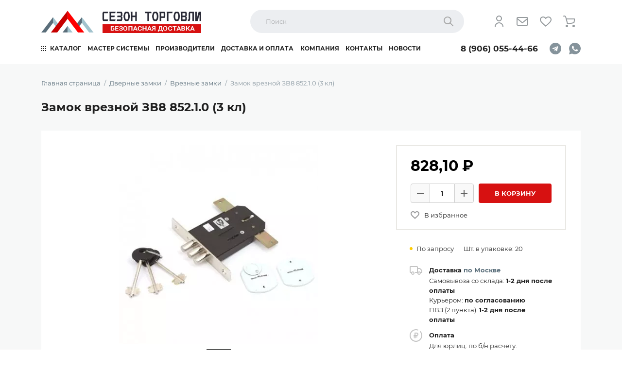

--- FILE ---
content_type: text/html; charset=utf-8
request_url: https://sezontorgovli.ru/dvernye-zamki/vreznye-zamki/zamok-vreznoy-zv8-85210-3-kl/
body_size: 34446
content:
<!DOCTYPE html>
<html lang="ru">
<head>
    <meta charset="utf-8" />
    <meta name="description" content="Замок врезной ЗВ8 852.1.0 (3 кл), производитель МЕТТЭМ, г.Балашиха, Врезные замки" />
    <meta name="keywords" content="продажа замков, дверные замки, задвижки дверные,дверные ручки, фурнитура для дверей, дверные доводчики, петли, оконная фурнитура" />
    <meta name="viewport" content="width=device-width, initial-scale=1.0" />
    <meta http-equiv="x-ua-compatible" content="ie=edge" />
    <meta name="author" content="telemark" />
    <title>Замок врезной ЗВ8 852.1.0 (3 кл), производитель МЕТТЭМ, г.Балашиха, Врезные замки</title>
    <link type="text/css" href="/css/style.min.css" rel="stylesheet" />
    <link type="text/css" href="/css/style_fix.css" rel="stylesheet" />
    <link href="https://sezontorgovli.ru/favicon.ico" rel="shortcut icon" type="image/x-icon" />
    <meta name="yandex-verification" content="4863358a982f0585" />
<meta name="yandex-verification" content="5d79646944a3270b" />
    <meta property="og:description" content="Замок врезной ЗВ8 852.1.0 (3 кл), производитель МЕТТЭМ, г.Балашиха, Врезные замки" />
<meta property="og:image" content="https://sezontorgovli.ru/imagecache/open_graph/25/18732.jpg"  width="450" height="450" />
<link rel="image_src" href="https://sezontorgovli.ru/imagecache/open_graph/25/18732.jpg" />
<meta property="og:title" content="Замок врезной ЗВ8 852.1.0 (3 кл), производитель МЕТТЭМ, г.Балашиха, Врезные замки" />
<meta property="og:type" content="website" />
<meta property="og:url" content=" /dvernye-zamki/vreznye-zamki/zamok-vreznoy-zv8-85210-3-kl/" />
<meta property="og:locale" content="ru_Ru" />
<meta property="og:site_name" content=" sezontorgovli.ru" />
</head>
<body class="page">
<!-- Yandex.Metrika counter -->
<script type="text/javascript" >
   (function(m,e,t,r,i,k,a){m[i]=m[i]||function(){(m[i].a=m[i].a||[]).push(arguments)};
   m[i].l=1*new Date();k=e.createElement(t),a=e.getElementsByTagName(t)[0],k.async=1,k.src=r,a.parentNode.insertBefore(k,a)})
   (window, document, "script", "https://mc.yandex.ru/metrika/tag.js", "ym");

   ym(53679703, "init", {
        clickmap:true,
        trackLinks:true,
        accurateTrackBounce:true,
        webvisor:true
   });
</script>
<noscript><div><img src="https://mc.yandex.ru/watch/53679703" style="position:absolute; left:-9999px;" alt="" /></div></noscript>
<!-- /Yandex.Metrika counter -->
    
    <header class="page__header header" data-cart-add-goal="addCart">
        <div class="header__info">
            <div class="header__info-container container">
                <a class="header__logo" href="/">
                    <img src="https://sezontorgovli.ru/images/logo.png" width="330" height="68" alt="Замки и фурнитура" class="is-desktop" />                    <img src="https://sezontorgovli.ru/images/logo-m.png" width="151" height="32" alt="Замки и фурнитура" class="is-mobile" />                </a>

                <button class="header__toggler" type="button" name="button">
                    <span class="visually-hidden">Меню</span>
                    <svg class="header__toggler-icon" width="16" height="16">
                        <use xlink:href="/images/sprite.svg#menu"></use>
                    </svg>
                </button>

                <div class="header__search-wrap">
                    <form class="header__search-form search-form" id="searchform" method="get" action="https://sezontorgovli.ru/search/" data-ajax="https://sezontorgovli.ru/ajax/suggest_search/" autocomplete="off">
                        <div class="search-form__fields">
                            <input class="search-form__input" type="text" name="q" value="" placeholder="Поиск">

                            <button class="search-form__remove remove-btn" type="button" title="Очистить">
                                <span class="visually-hidden">Очистить</span>
                                <svg class="search-form__remove-icon remove-btn__icon" width="10" height="10">
                                    <use xlink:href="/images/sprite.svg#tag_del"></use>
                                </svg>
                            </button>

                            <button class="search-form__btn" type="submit" title="Найти">
                                <span class="visually-hidden">Найти</span>
                                <svg class="search-form__btn-icon" width="24" height="24">
                                    <use xlink:href="/images/sprite.svg#search"></use>
                                </svg>
                            </button>
                        </div>
                     </form>

                     <div class="search-overlay header__search-overlay">
                         <div class="search-overlay__container container">
                            <div class="search-overlay__wrap">
                            </div>
                         </div>
                    </div>
                </div>

                <div class="header__order">
                    <a class="header__icon header__icon--user" href="https://sezontorgovli.ru/usercp/" aria-label="Личный кабинет" title="Личный кабинет">
                        <span class="menu-icon">
                            <svg class="menu-icon__file" width="24" height="24">
                                <use xlink:href="/images/sprite.svg#icon_lk"></use>
                            </svg>
                        </span>
                    </a>

                    <a class="header__icon header__icon--tel js-contacts-popup" href="#contacts-popup" aria-label="Телефон" title="Телефон">
                        <span class="menu-icon">
                            <svg class="menu-icon__file" width="24" height="24">
                                <use xlink:href="/images/sprite.svg#phone"></use>
                            </svg>
                        </span>
                    </a>

                    <a class="header__icon header__icon--mail js-popup-open" href="#popup-request" aria-label="Напишите нам" title="Напишите нам">
                        <span class="menu-icon">
                            <svg class="menu-icon__file" width="24" height="24">
                                <use xlink:href="/images/sprite.svg#icon_mail"></use>
                            </svg>
                        </span>
                    </a>

                    <a class="header__icon header__icon--favourites" href="https://sezontorgovli.ru/favorites/" aria-label="Избранное" title="Избранное" data-nofav="В избранное" data-infav="В избранном">
                        <span class="menu-icon">
                            <span class="menu-icon__count js-favorites-count">0</span>
                            <svg class="menu-icon__file" width="24" height="24">
                                <use xlink:href="/images/sprite.svg#heart"></use>
                            </svg>
                        </span>
                    </a>

                    <a class="header__icon header__icon--basket" href="https://sezontorgovli.ru/cart/" aria-label="Корзина" title="Корзина" data-nocart="В корзину" data-incart="В корзине">
                        <span class="menu-icon">
                            <span class="menu-icon__count js-cart-count">0</span>
                            <svg class="menu-icon__file" width="24" height="24">
                                <use xlink:href="/images/sprite.svg#icon_cart"></use>
                            </svg>
                        </span>
                    </a>
                </div>

            </div>
        </div>
        <div class="header__navbar">
            <nav class="navbar">
                <!-- mobile menu top-->
                <div class="navbar__top">
                    <button class="navbar__back" type="button">
                        <span class="visually-hidden">Назад</span>
                        <svg class="navbar__back-icon" width="16" height="16">
                            <use xlink:href="/images/sprite.svg#back"></use>
                        </svg>
                    </button>

                    <div class="navbar__title"></div>

                    <button class="navbar__close" type="button">
                        <span class="visually-hidden">Закрыть меню</span>
                        <svg class="navbar__close-icon" width="12" height="12">
                            <use xlink:href="/images/sprite.svg#close"></use>
                        </svg>
                    </button>
                </div>
                <!-- / mobile menu top-->

                <div class="navbar__container container">
                    <ul class="navbar__nav nav">
                        <li class="nav__item nav__item--has-submenu nav__item--catalog">
                            <a href="/catalog/" class="nav__link" target="_self">Каталог</a>                            <ul class="nav__sub-menu">
                                <li class="nav__sub-item nav__sub-item--has-submenu">
                                    <a href="https://sezontorgovli.ru/dvernye-zamki/" class="nav__sub-link" target="_self">Дверные замки</a>                                    <ul class="nav__sub-menu">
                                        <li class="nav__sub-item">
                                            <a href="https://sezontorgovli.ru/dvernye-zamki/vreznye-zamki/" class="nav__sub-link" target="_self">Врезные замки</a>                                        </li>
                                        <li class="nav__sub-item">
                                            <a href="https://sezontorgovli.ru/dvernye-zamki/mehanizmy-sekretnosti-lichinki/" class="nav__sub-link" target="_self">Механизмы секретности ("ЛИЧИНКИ")</a>                                        </li>
                                        <li class="nav__sub-item">
                                            <a href="https://sezontorgovli.ru/dvernye-zamki/zadvizhki-dvernye/" class="nav__sub-link" target="_self">Задвижки дверные</a>                                        </li>
                                        <li class="nav__sub-item">
                                            <a href="https://sezontorgovli.ru/dvernye-zamki/zaschelki-dvernye/" class="nav__sub-link" target="_self">Защелки дверные</a>                                        </li>
                                        <li class="nav__sub-item">
                                            <a href="https://sezontorgovli.ru/dvernye-zamki/kodovye-zamki/" class="nav__sub-link" target="_self">Кодовые замки</a>                                        </li>
                                        <li class="nav__sub-item">
                                            <a href="https://sezontorgovli.ru/dvernye-zamki/navesnye-zamki/" class="nav__sub-link" target="_self">Навесные замки</a>                                        </li>
                                        <li class="nav__sub-item">
                                            <a href="https://sezontorgovli.ru/dvernye-zamki/nakladnye-zamki/" class="nav__sub-link" target="_self">Накладные замки</a>                                        </li>
                                        <li class="nav__sub-item">
                                            <a href="https://sezontorgovli.ru/dvernye-zamki/elektromehanicheskie-zamki/" class="nav__sub-link" target="_self">Электромеханические замки</a>                                        </li>
                                    </ul>
                                </li>
                                <li class="nav__sub-item nav__sub-item--has-submenu">
                                    <a href="https://sezontorgovli.ru/dvernye-ruchki/" class="nav__sub-link" target="_self">Дверные ручки</a>                                    <ul class="nav__sub-menu">
                                        <li class="nav__sub-item">
                                            <a href="https://sezontorgovli.ru/dvernye-ruchki/ruchki-knopki/" class="nav__sub-link" target="_self">Ручки-кнопки</a>                                        </li>
                                        <li class="nav__sub-item">
                                            <a href="https://sezontorgovli.ru/dvernye-ruchki/knoby/" class="nav__sub-link" target="_self">Кнобы</a>                                        </li>
                                        <li class="nav__sub-item">
                                            <a href="https://sezontorgovli.ru/dvernye-ruchki/ruchki-na-planke/" class="nav__sub-link" target="_self">Ручки на планке</a>                                        </li>
                                        <li class="nav__sub-item">
                                            <a href="https://sezontorgovli.ru/dvernye-ruchki/ruchki-razdelnye/" class="nav__sub-link" target="_self">Ручки раздельные</a>                                        </li>
                                        <li class="nav__sub-item">
                                            <a href="https://sezontorgovli.ru/dvernye-ruchki/ruchki-skoby/" class="nav__sub-link" target="_self">Ручки скобы</a>                                        </li>
                                        <li class="nav__sub-item">
                                            <a href="https://sezontorgovli.ru/dvernye-ruchki/furnitura-k-antipanike/" class="nav__sub-link" target="_self">Фурнитура к "антипанике"</a>                                        </li>
                                        <li class="nav__sub-item">
                                            <a href="https://sezontorgovli.ru/dvernye-ruchki/furnitura-dlya-razdvizhnyh-dverey/" class="nav__sub-link" target="_self">Фурнитура для раздвижных дверей</a>                                        </li>
                                    </ul>
                                </li>
                                <li class="nav__sub-item nav__sub-item--has-submenu">
                                    <a href="https://sezontorgovli.ru/furnitura-dlya-dverey/" class="nav__sub-link" target="_self">Фурнитура для дверей</a>                                    <ul class="nav__sub-menu">
                                        <li class="nav__sub-item">
                                            <a href="https://sezontorgovli.ru/furnitura-dlya-dverey/bronenakladki/" class="nav__sub-link" target="_self">Броненакладки</a>                                        </li>
                                        <li class="nav__sub-item">
                                            <a href="https://sezontorgovli.ru/furnitura-dlya-dverey/dvernye-dovodchiki/" class="nav__sub-link" target="_self">Дверные доводчики</a>                                        </li>
                                        <li class="nav__sub-item">
                                            <a href="https://sezontorgovli.ru/furnitura-dlya-dverey/nakladki-wc-komplekty/" class="nav__sub-link" target="_self">Накладки, wc-комплекты</a>                                        </li>
                                        <li class="nav__sub-item">
                                            <a href="https://sezontorgovli.ru/furnitura-dlya-dverey/optika/" class="nav__sub-link" target="_self">Оптика</a>                                        </li>
                                        <li class="nav__sub-item">
                                            <a href="https://sezontorgovli.ru/furnitura-dlya-dverey/petli/" class="nav__sub-link" target="_self">Петли</a>                                        </li>
                                        <li class="nav__sub-item">
                                            <a href="https://sezontorgovli.ru/furnitura-dlya-dverey/tablichki-informatsionnye/" class="nav__sub-link" target="_self">Таблички информационные</a>                                        </li>
                                        <li class="nav__sub-item">
                                            <a href="https://sezontorgovli.ru/furnitura-dlya-dverey/upory-dvernye/" class="nav__sub-link" target="_self">Упоры дверные</a>                                        </li>
                                        <li class="nav__sub-item">
                                            <a href="https://sezontorgovli.ru/furnitura-dlya-dverey/tsifry-dvernye/" class="nav__sub-link" target="_self">Цифры дверные</a>                                        </li>
                                        <li class="nav__sub-item">
                                            <a href="https://sezontorgovli.ru/furnitura-dlya-dverey/shpingalety-zasovy/" class="nav__sub-link" target="_self">Шпингалеты, засовы</a>                                        </li>
                                    </ul>
                                </li>
                                <li class="nav__sub-item nav__sub-item--has-submenu">
                                    <a href="https://sezontorgovli.ru/raznoe/" class="nav__sub-link" target="_self">Разное</a>                                    <ul class="nav__sub-menu">
                                        <li class="nav__sub-item">
                                            <a href="https://sezontorgovli.ru/raznoe/pochtovye-yaschiki/" class="nav__sub-link" target="_self">Почтовые ящики</a>                                        </li>
                                        <li class="nav__sub-item">
                                            <a href="https://sezontorgovli.ru/raznoe/zamki-elektronnye/" class="nav__sub-link" target="_self">Замки электронные</a>                                        </li>
                                    </ul>
                                </li>
                                <li class="nav__sub-item nav__sub-item--has-submenu">
                                    <a href="https://sezontorgovli.ru/soputstvuyuschie-tovary/" class="nav__sub-link" target="_self">Сопутствующие товары</a>                                    <ul class="nav__sub-menu">
                                        <li class="nav__sub-item">
                                            <a href="https://sezontorgovli.ru/soputstvuyuschie-tovary/zagotovki-klyuchey/" class="nav__sub-link" target="_self">Заготовки ключей</a>                                        </li>
                                        <li class="nav__sub-item">
                                            <a href="https://sezontorgovli.ru/soputstvuyuschie-tovary/kronshteyny/" class="nav__sub-link" target="_self">Кронштейны</a>                                        </li>
                                        <li class="nav__sub-item">
                                            <a href="https://sezontorgovli.ru/soputstvuyuschie-tovary/kryuchki/" class="nav__sub-link" target="_self">Крючки</a>                                        </li>
                                        <li class="nav__sub-item">
                                            <a href="https://sezontorgovli.ru/soputstvuyuschie-tovary/mebelnaya-furnitura/" class="nav__sub-link" target="_self">Мебельная фурнитура</a>                                        </li>
                                        <li class="nav__sub-item">
                                            <a href="https://sezontorgovli.ru/soputstvuyuschie-tovary/okonnaya-furnitura/" class="nav__sub-link" target="_self">Оконная фурнитура</a>                                        </li>
                                        <li class="nav__sub-item">
                                            <a href="https://sezontorgovli.ru/soputstvuyuschie-tovary/porogi/" class="nav__sub-link" target="_self">Пороги</a>                                        </li>
                                        <li class="nav__sub-item">
                                            <a href="https://sezontorgovli.ru/soputstvuyuschie-tovary/pochtovye-zamki/" class="nav__sub-link" target="_self">Почтовые замки</a>                                        </li>
                                        <li class="nav__sub-item">
                                            <a href="https://sezontorgovli.ru/soputstvuyuschie-tovary/raznoe_/" class="nav__sub-link" target="_self">Разное</a>                                        </li>
                                        <li class="nav__sub-item">
                                            <a href="https://sezontorgovli.ru/soputstvuyuschie-tovary/reklamnaya-podderzhka/" class="nav__sub-link" target="_self">Рекламная поддержка</a>                                        </li>
                                        <li class="nav__sub-item">
                                            <a href="https://sezontorgovli.ru/soputstvuyuschie-tovary/reshetki-vent/" class="nav__sub-link" target="_self">Решетки вент.</a>                                        </li>
                                    </ul>
                                </li>
                                <li class="nav__sub-item nav__sub-item--has-submenu">
                                    <a href="https://sezontorgovli.ru/ventilyatsionnoe-oborudovanie/" class="nav__sub-link" target="_self">Вентиляционное оборудование</a>                                    <ul class="nav__sub-menu">
                                        <li class="nav__sub-item">
                                            <a href="https://sezontorgovli.ru/ventilyatsionnoe-oborudovanie/reshetki/" class="nav__sub-link" target="_self">Решетки</a>                                        </li>
                                    </ul>
                                </li>
                                <li class="nav__sub-item nav__sub-item--has-submenu">
                                    <a href="https://sezontorgovli.ru/krepezhnye-izdeliya/" class="nav__sub-link" target="_self">Крепежные изделия</a>                                    <ul class="nav__sub-menu">
                                        <li class="nav__sub-item">
                                            <a href="https://sezontorgovli.ru/krepezhnye-izdeliya/krepezh-dlya-mebeli/" class="nav__sub-link" target="_self">Крепеж для мебели</a>                                        </li>
                                        <li class="nav__sub-item">
                                            <a href="https://sezontorgovli.ru/krepezhnye-izdeliya/raznoe__/" class="nav__sub-link" target="_self">Разное</a>                                        </li>
                                    </ul>
                                </li>
                                <li class="nav__sub-item nav__sub-item--has-submenu">
                                    <a href="https://sezontorgovli.ru/montazhnye-materialy/" class="nav__sub-link" target="_self">Монтажные материалы</a>                                    <ul class="nav__sub-menu">
                                        <li class="nav__sub-item">
                                            <a href="https://sezontorgovli.ru/montazhnye-materialy/pena-montazhnaya/" class="nav__sub-link" target="_self">Пена монтажная</a>                                        </li>
                                        <li class="nav__sub-item">
                                            <a href="https://sezontorgovli.ru/montazhnye-materialy/germetiki/" class="nav__sub-link" target="_self">Герметики</a>                                        </li>
                                        <li class="nav__sub-item">
                                            <a href="https://sezontorgovli.ru/montazhnye-materialy/uplotnitel-samokleyuschiysya/" class="nav__sub-link" target="_self">Уплотнитель самоклеющийся</a>                                        </li>
                                        <li class="nav__sub-item">
                                            <a href="https://sezontorgovli.ru/montazhnye-materialy/kley/" class="nav__sub-link" target="_self">Клей</a>                                        </li>
                                        <li class="nav__sub-item">
                                            <a href="https://sezontorgovli.ru/montazhnye-materialy/ochistitel-peny/" class="nav__sub-link" target="_self">Очиститель пены</a>                                        </li>
                                    </ul>
                                </li>
                                <li class="nav__sub-item nav__sub-item--has-submenu">
                                    <a href="https://sezontorgovli.ru/doors/" class="nav__sub-link" target="_self">Двери</a>                                    <ul class="nav__sub-menu">
                                        <li class="nav__sub-item">
                                            <a href="https://sezontorgovli.ru/doors/alyuminievye-dveri/" class="nav__sub-link" target="_self">Алюминиевые двери</a>                                        </li>
                                        <li class="nav__sub-item">
                                            <a href="https://sezontorgovli.ru/doors/alyuminievye-protivopozharnye-dveri/" class="nav__sub-link" target="_self">Алюминиевые противопожарные двери</a>                                        </li>
                                        <li class="nav__sub-item">
                                            <a href="https://sezontorgovli.ru/doors/fireproof/" class="nav__sub-link" target="_self">Противопожарные двери</a>                                        </li>
                                        <li class="nav__sub-item">
                                            <a href="https://sezontorgovli.ru/doors/complex-design/" class="nav__sub-link" target="_self">Двери сложной конструкции</a>                                        </li>
                                        <li class="nav__sub-item">
                                            <a href="https://sezontorgovli.ru/doors/manufacturing-installation/" class="nav__sub-link" target="_self">Изготовление и монтаж</a>                                        </li>
                                    </ul>
                                </li>
                            </ul>
                        </li>
                        <li class="nav__item">
                            <a href="/master-sistemy/" class="nav__link" target="_self">Мастер системы</a>                        </li>
                        <li class="nav__item">
                            <a href="/brands/" class="nav__link" target="_self">Производители</a>                        </li>
                        <li class="nav__item nav__item--has-submenu">
                            <a href="/help/kak-kupit/" class="nav__link" target="_self">Доставка и оплата</a>                            <ul class="nav__sub-menu">
                                <li class="nav__sub-item">
                                    <a href="/help/kak-kupit/" class="nav__sub-link" target="_self">Как купить</a>                                </li>
                                <li class="nav__sub-item">
                                    <a href="/help/delivery/" class="nav__sub-link" target="_self">Доставка</a>                                </li>
                                <li class="nav__sub-item">
                                    <a href="/help/payment/" class="nav__sub-link" target="_self">Оплата</a>                                </li>
                                <li class="nav__sub-item">
                                    <a href="/help/garantiya/" class="nav__sub-link" target="_self">Гарантия</a>                                </li>
                            </ul>
                        </li>
                        <li class="nav__item">
                            <a href="/about/" class="nav__link" target="_self">Компания</a>                        </li>
                        <li class="nav__item">
                            <a href="/contacts/" class="nav__link" target="_self">Контакты</a>                        </li>
                        <li class="nav__item">
                            <a href="/news/" class="nav__link" target="_self">Новости</a>                        </li>
                    </ul>

                    <ul class="navbar__user-nav user-nav">
                        <li class="user-nav__item user-nav__item--region">
                            <a class="user-nav__link show-regions" href="#region-popup">
                                <span class="user-nav__icon">
                                    <svg class="user-nav__icon-file" width="24" height="24">
                                        <use xlink:href="/images/sprite.svg#place"></use>
                                    </svg>
                                </span>
                                <span class="user-nav__text">Москва</span>
                            </a>
                        </li>
                        <li class="user-nav__item user-nav__item--lk">
                            <a class="user-nav__link" href="https://sezontorgovli.ru/usercp/">
                                <span class="user-nav__icon">
                                    <svg class="user-nav__icon-file" width="24" height="24">
                                        <use xlink:href="/images/sprite.svg#icon_lk"></use>
                                    </svg>
                                </span>
                                <span class="user-nav__text">Личный кабинет</span>
                            </a>
                        </li>
                        <li class="user-nav__item user-nav__item--phone">
                            <a class="user-nav__link js-contacts-popup" href="#contacts-popup">
                                <span class="user-nav__icon">
                                    <svg class="user-nav__icon-file" width="24" height="24">
                                        <use xlink:href="/images/sprite.svg#phone"></use>
                                    </svg>
                                </span>
                                <span class="user-nav__text">8 (906) 055-44-66</span>
                            </a>
                        </li>
                        <li class="user-nav__item user-nav__item--write">
                            <a class="user-nav__link js-popup-open" href="#popup-request">
                                <span class="user-nav__icon">
                                    <svg class="user-nav__icon-file" width="24" height="24">
                                        <use xlink:href="/images/sprite.svg#mail"></use>
                                    </svg>
                                </span>
                                <span class="user-nav__text">Напишите нам</span>
                            </a>
                        </li>
                    </ul>

                    <div class="header__contacts">
                        <a class="header__phone js-contacts-popup" href="#contacts-popup">
                            8 (906) 055-44-66                        </a>

                        <div class="header__socials">
                            <a class="header__social" href="https://t.me/sezontorgovli" target="_blank" title="Telegram">
                                <svg class="header__social-icon" width="24" height="24" viewBox="0 0 24 24" fill="none" xmlns="http://www.w3.org/2000/svg">
                                    <rect class="header__social-bg" width="24" height="24" rx="12" fill="#1C93E3"/>
                                    <path d="M5.95865 11.4111L16.6007 7.25111C17.0946 7.0702 17.526 7.37327 17.366 8.13049L17.3669 8.12955L15.5549 16.7844C15.4206 17.398 15.061 17.5472 14.5578 17.2581L11.7984 15.1963L10.4675 16.4962C10.3203 16.6454 10.1962 16.7713 9.91102 16.7713L10.1069 13.9243L15.221 9.2402C15.4436 9.04157 15.1713 8.92967 14.8779 9.12737L8.558 13.1615L5.83356 12.2998C5.24213 12.1096 5.22926 11.7002 5.95865 11.4111Z" fill="white"/>
                                </svg>
                            </a>
                            <a class="header__social" href="https://wa.me/79060554466?text=%D0%A1%D0%BE%D0%BE%D0%B1%D1%89%D0%B5%D0%BD%D0%B8%D0%B5%20%D1%81%20%D1%81%D0%B0%D0%B9%D1%82%D0%B0%20" target="_blank" title="WhatsApp">
                                <svg class="header__social-icon" width="24" height="24" viewBox="0 0 24 24" fill="none" xmlns="http://www.w3.org/2000/svg">
                                    <path class="header__social-bg" fill-rule="evenodd" clip-rule="evenodd"
                                        d="M20.5032 3.48775C18.2471 1.23982 15.2468 0.00125694 12.0501 -1.90735e-06C5.46353 -1.90735e-06 0.102859 5.33465 0.100219 11.8918C0.0993578 13.9878 0.649586 16.0339 1.69528 17.8373L0 24L6.33479 22.3463C8.08019 23.2937 10.0453 23.793 12.0453 23.7938H12.0502H12.0503C18.6362 23.7938 23.9973 18.4585 24 11.9013C24.0012 8.72359 22.7594 5.73561 20.5032 3.48775Z"
                                        fill="url(#paint0_linear_215_6982)" />
                                    <path fill-rule="evenodd" clip-rule="evenodd"
                                        d="M17.498 14.3822C17.1994 14.2334 15.7315 13.5145 15.4577 13.4154C15.184 13.3163 14.985 13.2667 14.786 13.5641C14.5869 13.8616 14.0147 14.5309 13.8405 14.7293C13.6664 14.9276 13.4922 14.9524 13.1936 14.8036C12.895 14.6549 11.933 14.3411 10.7925 13.3287C9.90487 12.5408 9.30563 11.5676 9.13142 11.2702C8.95727 10.9727 9.11288 10.8119 9.2624 10.6637C9.39666 10.5306 9.56094 10.3167 9.71023 10.1431C9.85953 9.96959 9.90929 9.84565 10.0088 9.64737C10.1084 9.44903 10.0586 9.27549 9.98391 9.12674C9.90929 8.978 9.31217 7.51538 9.06334 6.92042C8.82101 6.34099 8.57482 6.41939 8.39154 6.41031C8.21757 6.40168 8.01834 6.39985 7.81928 6.39985C7.62022 6.39985 7.29677 6.47425 7.02304 6.77168C6.74936 7.06916 5.97803 7.78812 5.97803 9.25069C5.97803 10.7133 7.04795 12.1263 7.19724 12.3247C7.34654 12.523 9.3027 15.5245 12.2979 16.8116C13.0103 17.1178 13.5665 17.3006 14.0001 17.4376C14.7154 17.6637 15.3663 17.6318 15.8808 17.5553C16.4544 17.47 17.6473 16.8364 17.8961 16.1423C18.1449 15.4482 18.1449 14.8532 18.0703 14.7293C17.9957 14.6053 17.7966 14.5309 17.498 14.3822Z"
                                        fill="white" />
                                    <defs>
                                        <linearGradient id="paint0_linear_215_6982" x1="12" y1="24" x2="12" y2="0" gradientUnits="userSpaceOnUse">
                                            <stop stop-color="#28B43E" />
                                            <stop offset="1" stop-color="#57D063" />
                                        </linearGradient>
                                    </defs>
                                </svg>
                            </a>
                        </div>
                    </div>
                </div>

            </nav>
        </div>
    </header>

    <div class="region-popup region-popup--closed" id="region-popup">
        <div class="region-popup__overlay"></div>
        <div class="region-popup__inner">
            <div class="region-popup__content">
                <div class="region-popup__panel">
                    <button class="region-popup__panel-back region-close" type="button">
                        <span class="visually-hidden">Назад</span>
                        <svg class="region-popup__panel-back-icon" width="16" height="16">
                            <use xlink:href="/images/sprite.svg#back"></use>
                        </svg>
                    </button>

                    <span class="region-popup__panel-title">Назад</span>

                    <button class="region-popup__panel-close region-close" type="button">
                        <span class="visually-hidden">Закрыть</span>
                        <svg class="region-popup__panel-close-icon" width="16" height="16">
                            <use xlink:href="/images/sprite.svg#close"></use>
                        </svg>
                    </button>
                </div>

                <h2 class="region-popup__title h2">Выберите город</h2>

                <div class="region-popup__field field">
                    <label class="visually-hidden" for="region-name">Введите название города</label>
                    <input class="field__input region-popup__input" type="text" id="region-name" name="region" placeholder="Ваш город">
                    <button class="region-popup__remove remove-btn remove-btn--active" type="button" title="Очистить">
                        <span class="visually-hidden">Очистить</span>
                        <svg class="region-popup__remove-icon remove-btn__icon" width="10" height="10">
                            <use xlink:href="/images/sprite.svg#tag_del"></use>
                        </svg>
                    </button>
                </div>

                <!--Если ничего не найдено, выводим сообщение-- >
                <p class="region-popup__message">Ничего не найдено</p>
                <!---->

                <div class="region-popup__list-wrap">
                    <ul class="region-popup__list">
                        <li class="region-popup__item">
                            <a class="region-popup__link" href="#" data-id="723">Абакан</a>
                        </li>
                        <li class="region-popup__item">
                            <a class="region-popup__link" href="#" data-id="1793">Абдрахманово</a>
                        </li>
                        <li class="region-popup__item">
                            <a class="region-popup__link" href="#" data-id="7">Абинск</a>
                        </li>
                        <li class="region-popup__item">
                            <a class="region-popup__link" href="#" data-id="1781">Абрау-Дюрсо</a>
                        </li>
                        <li class="region-popup__item">
                            <a class="region-popup__link" href="#" data-id="1006">Авдулово</a>
                        </li>
                        <li class="region-popup__item">
                            <a class="region-popup__link" href="#" data-id="417">Агалатово</a>
                        </li>
                        <li class="region-popup__item">
                            <a class="region-popup__link" href="#" data-id="1461">Адамовка</a>
                        </li>
                        <li class="region-popup__item">
                            <a class="region-popup__link" href="#" data-id="1683">Адербиевка</a>
                        </li>
                        <li class="region-popup__item">
                            <a class="region-popup__link" href="#" data-id="385">Азнакаево</a>
                        </li>
                        <li class="region-popup__item">
                            <a class="region-popup__link" href="#" data-id="511">Азов</a>
                        </li>
                        <li class="region-popup__item">
                            <a class="region-popup__link" href="#" data-id="898">Айдарово</a>
                        </li>
                        <li class="region-popup__item">
                            <a class="region-popup__link" href="#" data-id="70">Аксай</a>
                        </li>
                        <li class="region-popup__item">
                            <a class="region-popup__link" href="#" data-id="297">Актау</a>
                        </li>
                        <li class="region-popup__item">
                            <a class="region-popup__link" href="#" data-id="258">Актобе</a>
                        </li>
                        <li class="region-popup__item">
                            <a class="region-popup__link" href="#" data-id="1792">Актюбинский</a>
                        </li>
                        <li class="region-popup__item">
                            <a class="region-popup__link" href="#" data-id="160">Алапаевск</a>
                        </li>
                        <li class="region-popup__item">
                            <a class="region-popup__link" href="#" data-id="105">Алейск</a>
                        </li>
                        <li class="region-popup__item">
                            <a class="region-popup__link" href="#" data-id="16">Александров</a>
                        </li>
                        <li class="region-popup__item">
                            <a class="region-popup__link" href="#" data-id="1031">Александровка</a>
                        </li>
                        <li class="region-popup__item">
                            <a class="region-popup__link" href="#" data-id="648">Александровская</a>
                        </li>
                        <li class="region-popup__item">
                            <a class="region-popup__link" href="#" data-id="397">Алексеевка</a>
                        </li>
                        <li class="region-popup__item">
                            <a class="region-popup__link" href="#" data-id="86">Алексин</a>
                        </li>
                        <li class="region-popup__item">
                            <a class="region-popup__link" href="#" data-id="257">Алматы</a>
                        </li>
                        <li class="region-popup__item">
                            <a class="region-popup__link" href="#" data-id="1731">Алупка</a>
                        </li>
                        <li class="region-popup__item">
                            <a class="region-popup__link" href="#" data-id="673">Алушта</a>
                        </li>
                        <li class="region-popup__item">
                            <a class="region-popup__link" href="#" data-id="749">Альметьевск</a>
                        </li>
                        <li class="region-popup__item">
                            <a class="region-popup__link" href="#" data-id="118">Амурск</a>
                        </li>
                        <li class="region-popup__item">
                            <a class="region-popup__link" href="#" data-id="628">Анапа</a>
                        </li>
                        <li class="region-popup__item">
                            <a class="region-popup__link" href="#" data-id="782">Анатолия Зверева</a>
                        </li>
                        <li class="region-popup__item">
                            <a class="region-popup__link" href="#" data-id="685">Ангарск</a>
                        </li>
                        <li class="region-popup__item">
                            <a class="region-popup__link" href="#" data-id="1441">Андреевка</a>
                        </li>
                        <li class="region-popup__item">
                            <a class="region-popup__link" href="#" data-id="1702">Андреево-Мелентьево</a>
                        </li>
                        <li class="region-popup__item">
                            <a class="region-popup__link" href="#" data-id="1586">Андреевское</a>
                        </li>
                        <li class="region-popup__item">
                            <a class="region-popup__link" href="#" data-id="128">Анжеро-Судженск</a>
                        </li>
                        <li class="region-popup__item">
                            <a class="region-popup__link" href="#" data-id="244">Анкудиновка</a>
                        </li>
                        <li class="region-popup__item">
                            <a class="region-popup__link" href="#" data-id="1587">Анкудиново</a>
                        </li>
                        <li class="region-popup__item">
                            <a class="region-popup__link" href="#" data-id="954">Аннино</a>
                        </li>
                        <li class="region-popup__item">
                            <a class="region-popup__link" href="#" data-id="226">Апатиты</a>
                        </li>
                        <li class="region-popup__item">
                            <a class="region-popup__link" href="#" data-id="49">Апрелевка</a>
                        </li>
                        <li class="region-popup__item">
                            <a class="region-popup__link" href="#" data-id="1839">Апшеронск</a>
                        </li>
                        <li class="region-popup__item">
                            <a class="region-popup__link" href="#" data-id="458">Арамиль</a>
                        </li>
                        <li class="region-popup__item">
                            <a class="region-popup__link" href="#" data-id="1102">Аргамач-Пальна</a>
                        </li>
                        <li class="region-popup__item">
                            <a class="region-popup__link" href="#" data-id="199">Арзамас</a>
                        </li>
                        <li class="region-popup__item">
                            <a class="region-popup__link" href="#" data-id="1283">Арзыбовка</a>
                        </li>
                        <li class="region-popup__item">
                            <a class="region-popup__link" href="#" data-id="618">Армавир</a>
                        </li>
                        <li class="region-popup__item">
                            <a class="region-popup__link" href="#" data-id="116">Арсеньев</a>
                        </li>
                        <li class="region-popup__item">
                            <a class="region-popup__link" href="#" data-id="1847">Арск</a>
                        </li>
                        <li class="region-popup__item">
                            <a class="region-popup__link" href="#" data-id="213">Артем</a>
                        </li>
                        <li class="region-popup__item">
                            <a class="region-popup__link" href="#" data-id="73">Артемовский</a>
                        </li>
                        <li class="region-popup__item">
                            <a class="region-popup__link" href="#" data-id="733">Архангельск</a>
                        </li>
                        <li class="region-popup__item">
                            <a class="region-popup__link" href="#" data-id="1103">Архангельское</a>
                        </li>
                        <li class="region-popup__item">
                            <a class="region-popup__link" href="#" data-id="1684">Архипо-Осиповка</a>
                        </li>
                        <li class="region-popup__item">
                            <a class="region-popup__link" href="#" data-id="565">Асбест</a>
                        </li>
                        <li class="region-popup__item">
                            <a class="region-popup__link" href="#" data-id="1607">Асерхово</a>
                        </li>
                        <li class="region-popup__item">
                            <a class="region-popup__link" href="#" data-id="823">Ассадулаево</a>
                        </li>
                        <li class="region-popup__item">
                            <a class="region-popup__link" href="#" data-id="1219">Астапово</a>
                        </li>
                        <li class="region-popup__item">
                            <a class="region-popup__link" href="#" data-id="743">Астрахань</a>
                        </li>
                        <li class="region-popup__item">
                            <a class="region-popup__link" href="#" data-id="274">Атбасар</a>
                        </li>
                        <li class="region-popup__item">
                            <a class="region-popup__link" href="#" data-id="158">Аткарск</a>
                        </li>
                        <li class="region-popup__item">
                            <a class="region-popup__link" href="#" data-id="259">Атырау</a>
                        </li>
                        <li class="region-popup__item">
                            <a class="region-popup__link" href="#" data-id="1153">Афанасьево</a>
                        </li>
                        <li class="region-popup__item">
                            <a class="region-popup__link" href="#" data-id="326">Афипский</a>
                        </li>
                        <li class="region-popup__item">
                            <a class="region-popup__link" href="#" data-id="1450">Афонино</a>
                        </li>
                        <li class="region-popup__item">
                            <a class="region-popup__link" href="#" data-id="193">Ачинск</a>
                        </li>
                        <li class="region-popup__item">
                            <a class="region-popup__link" href="#" data-id="461">Аша</a>
                        </li>
                        <li class="region-popup__item">
                            <a class="region-popup__link" href="#" data-id="755">Аэропорт</a>
                        </li>
                        <li class="region-popup__item">
                            <a class="region-popup__link" href="#" data-id="1608">Бабаево</a>
                        </li>
                        <li class="region-popup__item">
                            <a class="region-popup__link" href="#" data-id="1239">Бабарыкино</a>
                        </li>
                        <li class="region-popup__item">
                            <a class="region-popup__link" href="#" data-id="892">Бабяково</a>
                        </li>
                        <li class="region-popup__item">
                            <a class="region-popup__link" href="#" data-id="1791">Бавлы</a>
                        </li>
                        <li class="region-popup__item">
                            <a class="region-popup__link" href="#" data-id="912">Баклаши</a>
                        </li>
                        <li class="region-popup__item">
                            <a class="region-popup__link" href="#" data-id="313">Балабаново</a>
                        </li>
                        <li class="region-popup__item">
                            <a class="region-popup__link" href="#" data-id="1738">Балаклава</a>
                        </li>
                        <li class="region-popup__item">
                            <a class="region-popup__link" href="#" data-id="623">Балаково</a>
                        </li>
                        <li class="region-popup__item">
                            <a class="region-popup__link" href="#" data-id="444">Балахна</a>
                        </li>
                        <li class="region-popup__item">
                            <a class="region-popup__link" href="#" data-id="620">Балашиха</a>
                        </li>
                        <li class="region-popup__item">
                            <a class="region-popup__link" href="#" data-id="512">Балашов</a>
                        </li>
                        <li class="region-popup__item">
                            <a class="region-popup__link" href="#" data-id="1007">Баловнево</a>
                        </li>
                        <li class="region-popup__item">
                            <a class="region-popup__link" href="#" data-id="1855">Балтаси</a>
                        </li>
                        <li class="region-popup__item">
                            <a class="region-popup__link" href="#" data-id="1641">Бараки</a>
                        </li>
                        <li class="region-popup__item">
                            <a class="region-popup__link" href="#" data-id="332">Барановичи</a>
                        </li>
                        <li class="region-popup__item">
                            <a class="region-popup__link" href="#" data-id="310">Барвиха</a>
                        </li>
                        <li class="region-popup__item">
                            <a class="region-popup__link" href="#" data-id="750">Барнаул</a>
                        </li>
                        <li class="region-popup__item">
                            <a class="region-popup__link" href="#" data-id="1240">Барсуково</a>
                        </li>
                        <li class="region-popup__item">
                            <a class="region-popup__link" href="#" data-id="1804">Барсуковская</a>
                        </li>
                        <li class="region-popup__item">
                            <a class="region-popup__link" href="#" data-id="1008">Барятино</a>
                        </li>
                        <li class="region-popup__item">
                            <a class="region-popup__link" href="#" data-id="677">Батайск</a>
                        </li>
                        <li class="region-popup__item">
                            <a class="region-popup__link" href="#" data-id="1746">Батальное</a>
                        </li>
                        <li class="region-popup__item">
                            <a class="region-popup__link" href="#" data-id="781">Бахтемир</a>
                        </li>
                        <li class="region-popup__item">
                            <a class="region-popup__link" href="#" data-id="367">Бахчисарай</a>
                        </li>
                        <li class="region-popup__item">
                            <a class="region-popup__link" href="#" data-id="1800">Бегишево</a>
                        </li>
                        <li class="region-popup__item">
                            <a class="region-popup__link" href="#" data-id="1844">Бежецк</a>
                        </li>
                        <li class="region-popup__item">
                            <a class="region-popup__link" href="#" data-id="456">Белая Калитва</a>
                        </li>
                        <li class="region-popup__item">
                            <a class="region-popup__link" href="#" data-id="745">Белгород</a>
                        </li>
                        <li class="region-popup__item">
                            <a class="region-popup__link" href="#" data-id="842">Белгород-22</a>
                        </li>
                        <li class="region-popup__item">
                            <a class="region-popup__link" href="#" data-id="380">Белебей</a>
                        </li>
                        <li class="region-popup__item">
                            <a class="region-popup__link" href="#" data-id="201">Белово</a>
                        </li>
                        <li class="region-popup__item">
                            <a class="region-popup__link" href="#" data-id="853">Беловское</a>
                        </li>
                        <li class="region-popup__item">
                            <a class="region-popup__link" href="#" data-id="121">Белогорск</a>
                        </li>
                        <li class="region-popup__item">
                            <a class="region-popup__link" href="#" data-id="477">Белокуриха</a>
                        </li>
                        <li class="region-popup__item">
                            <a class="region-popup__link" href="#" data-id="1485">Беломестная Криуша</a>
                        </li>
                        <li class="region-popup__item">
                            <a class="region-popup__link" href="#" data-id="854">Беломестное</a>
                        </li>
                        <li class="region-popup__item">
                            <a class="region-popup__link" href="#" data-id="236">Белоозерский</a>
                        </li>
                        <li class="region-popup__item">
                            <a class="region-popup__link" href="#" data-id="649">Белоостров</a>
                        </li>
                        <li class="region-popup__item">
                            <a class="region-popup__link" href="#" data-id="1840">Белорецк</a>
                        </li>
                        <li class="region-popup__item">
                            <a class="region-popup__link" href="#" data-id="1484">Белоярский</a>
                        </li>
                        <li class="region-popup__item">
                            <a class="region-popup__link" href="#" data-id="752">Бельское</a>
                        </li>
                        <li class="region-popup__item">
                            <a class="region-popup__link" href="#" data-id="1284">Беляево</a>
                        </li>
                        <li class="region-popup__item">
                            <a class="region-popup__link" href="#" data-id="1406">Беляниново</a>
                        </li>
                        <li class="region-popup__item">
                            <a class="region-popup__link" href="#" data-id="802">Белячий</a>
                        </li>
                        <li class="region-popup__item">
                            <a class="region-popup__link" href="#" data-id="602">Бердск</a>
                        </li>
                        <li class="region-popup__item">
                            <a class="region-popup__link" href="#" data-id="1685">Береговое</a>
                        </li>
                        <li class="region-popup__item">
                            <a class="region-popup__link" href="#" data-id="1829">Береза</a>
                        </li>
                        <li class="region-popup__item">
                            <a class="region-popup__link" href="#" data-id="1588">Березка</a>
                        </li>
                        <li class="region-popup__item">
                            <a class="region-popup__link" href="#" data-id="1032">Березнеговатка</a>
                        </li>
                        <li class="region-popup__item">
                            <a class="region-popup__link" href="#" data-id="746">Березники</a>
                        </li>
                        <li class="region-popup__item">
                            <a class="region-popup__link" href="#" data-id="1285">Березняговка</a>
                        </li>
                        <li class="region-popup__item">
                            <a class="region-popup__link" href="#" data-id="1009">Березовка</a>
                        </li>
                        <li class="region-popup__item">
                            <a class="region-popup__link" href="#" data-id="129">Березовский</a>
                        </li>
                        <li class="region-popup__item">
                            <a class="region-popup__link" href="#" data-id="923">Беседино</a>
                        </li>
                        <li class="region-popup__item">
                            <a class="region-popup__link" href="#" data-id="1010">Бигильдино</a>
                        </li>
                        <li class="region-popup__item">
                            <a class="region-popup__link" href="#" data-id="640">Бийск</a>
                        </li>
                        <li class="region-popup__item">
                            <a class="region-popup__link" href="#" data-id="119">Бикин</a>
                        </li>
                        <li class="region-popup__item">
                            <a class="region-popup__link" href="#" data-id="1444">Биокомбината</a>
                        </li>
                        <li class="region-popup__item">
                            <a class="region-popup__link" href="#" data-id="667">Биробиджан</a>
                        </li>
                        <li class="region-popup__item">
                            <a class="region-popup__link" href="#" data-id="824">Бирюковка</a>
                        </li>
                        <li class="region-popup__item">
                            <a class="region-popup__link" href="#" data-id="401">Бирюч</a>
                        </li>
                        <li class="region-popup__item">
                            <a class="region-popup__link" href="#" data-id="1415">Бисерово</a>
                        </li>
                        <li class="region-popup__item">
                            <a class="region-popup__link" href="#" data-id="1851">Бишкек</a>
                        </li>
                        <li class="region-popup__item">
                            <a class="region-popup__link" href="#" data-id="538">Благовещенск</a>
                        </li>
                        <li class="region-popup__item">
                            <a class="region-popup__link" href="#" data-id="1660">Благовещенская</a>
                        </li>
                        <li class="region-popup__item">
                            <a class="region-popup__link" href="#" data-id="1451">Ближнее Борисово</a>
                        </li>
                        <li class="region-popup__item">
                            <a class="region-popup__link" href="#" data-id="21">Бобров</a>
                        </li>
                        <li class="region-popup__item">
                            <a class="region-popup__link" href="#" data-id="1874">Боброво</a>
                        </li>
                        <li class="region-popup__item">
                            <a class="region-popup__link" href="#" data-id="341">Бобруйск</a>
                        </li>
                        <li class="region-popup__item">
                            <a class="region-popup__link" href="#" data-id="1863">Богатые Сабы</a>
                        </li>
                        <li class="region-popup__item">
                            <a class="region-popup__link" href="#" data-id="74">Богданович</a>
                        </li>
                        <li class="region-popup__item">
                            <a class="region-popup__link" href="#" data-id="899">Богданово</a>
                        </li>
                        <li class="region-popup__item">
                            <a class="region-popup__link" href="#" data-id="1644">Боголюбово</a>
                        </li>
                        <li class="region-popup__item">
                            <a class="region-popup__link" href="#" data-id="87">Богородицк</a>
                        </li>
                        <li class="region-popup__item">
                            <a class="region-popup__link" href="#" data-id="61">Богородск</a>
                        </li>
                        <li class="region-popup__item">
                            <a class="region-popup__link" href="#" data-id="1486">Бокино</a>
                        </li>
                        <li class="region-popup__item">
                            <a class="region-popup__link" href="#" data-id="1589">Болдино</a>
                        </li>
                        <li class="region-popup__item">
                            <a class="region-popup__link" href="#" data-id="276">Бологое</a>
                        </li>
                        <li class="region-popup__item">
                            <a class="region-popup__link" href="#" data-id="1125">Болховское</a>
                        </li>
                        <li class="region-popup__item">
                            <a class="region-popup__link" href="#" data-id="1082">Большая Боевка</a>
                        </li>
                        <li class="region-popup__item">
                            <a class="region-popup__link" href="#" data-id="971">Большая Ивановка</a>
                        </li>
                        <li class="region-popup__item">
                            <a class="region-popup__link" href="#" data-id="1697">Большая Кирсановка</a>
                        </li>
                        <li class="region-popup__item">
                            <a class="region-popup__link" href="#" data-id="1361">Большая Кузьминка</a>
                        </li>
                        <li class="region-popup__item">
                            <a class="region-popup__link" href="#" data-id="1487">Большая Липовица</a>
                        </li>
                        <li class="region-popup__item">
                            <a class="region-popup__link" href="#" data-id="1703">Большая Неклиновка</a>
                        </li>
                        <li class="region-popup__item">
                            <a class="region-popup__link" href="#" data-id="1033">Большая Отрада</a>
                        </li>
                        <li class="region-popup__item">
                            <a class="region-popup__link" href="#" data-id="1034">Большая Плавица</a>
                        </li>
                        <li class="region-popup__item">
                            <a class="region-popup__link" href="#" data-id="1262">Большая Поляна</a>
                        </li>
                        <li class="region-popup__item">
                            <a class="region-popup__link" href="#" data-id="1488">Большая Талинка</a>
                        </li>
                        <li class="region-popup__item">
                            <a class="region-popup__link" href="#" data-id="249">Большая Черниговка</a>
                        </li>
                        <li class="region-popup__item">
                            <a class="region-popup__link" href="#" data-id="303">Большие Вяземы</a>
                        </li>
                        <li class="region-popup__item">
                            <a class="region-popup__link" href="#" data-id="1191">Большие Избищи</a>
                        </li>
                        <li class="region-popup__item">
                            <a class="region-popup__link" href="#" data-id="1104">Большие Извалы</a>
                        </li>
                        <li class="region-popup__item">
                            <a class="region-popup__link" href="#" data-id="947">Большие Колпаны</a>
                        </li>
                        <li class="region-popup__item">
                            <a class="region-popup__link" href="#" data-id="1062">Большие Хомяки</a>
                        </li>
                        <li class="region-popup__item">
                            <a class="region-popup__link" href="#" data-id="922">Большое Жирово</a>
                        </li>
                        <li class="region-popup__item">
                            <a class="region-popup__link" href="#" data-id="1192">Большой Верх</a>
                        </li>
                        <li class="region-popup__item">
                            <a class="region-popup__link" href="#" data-id="986">Большой Самовец</a>
                        </li>
                        <li class="region-popup__item">
                            <a class="region-popup__link" href="#" data-id="1332">Большой Снежеток</a>
                        </li>
                        <li class="region-popup__item">
                            <a class="region-popup__link" href="#" data-id="1063">Большой Хомутец</a>
                        </li>
                        <li class="region-popup__item">
                            <a class="region-popup__link" href="#" data-id="609">Бор</a>
                        </li>
                        <li class="region-popup__item">
                            <a class="region-popup__link" href="#" data-id="1362">Боринское</a>
                        </li>
                        <li class="region-popup__item">
                            <a class="region-popup__link" href="#" data-id="337">Борисов</a>
                        </li>
                        <li class="region-popup__item">
                            <a class="region-popup__link" href="#" data-id="839">Борисовка</a>
                        </li>
                        <li class="region-popup__item">
                            <a class="region-popup__link" href="#" data-id="882">Борисовское</a>
                        </li>
                        <li class="region-popup__item">
                            <a class="region-popup__link" href="#" data-id="1842">Борисоглебск</a>
                        </li>
                        <li class="region-popup__item">
                            <a class="region-popup__link" href="#" data-id="1263">Борки</a>
                        </li>
                        <li class="region-popup__item">
                            <a class="region-popup__link" href="#" data-id="1469">Боровики</a>
                        </li>
                        <li class="region-popup__item">
                            <a class="region-popup__link" href="#" data-id="64">Боровичи</a>
                        </li>
                        <li class="region-popup__item">
                            <a class="region-popup__link" href="#" data-id="1286">Боровое</a>
                        </li>
                        <li class="region-popup__item">
                            <a class="region-popup__link" href="#" data-id="250">Борское</a>
                        </li>
                        <li class="region-popup__item">
                            <a class="region-popup__link" href="#" data-id="1333">Братовка</a>
                        </li>
                        <li class="region-popup__item">
                            <a class="region-popup__link" href="#" data-id="1083">Братовщина</a>
                        </li>
                        <li class="region-popup__item">
                            <a class="region-popup__link" href="#" data-id="744">Братск</a>
                        </li>
                        <li class="region-popup__item">
                            <a class="region-popup__link" href="#" data-id="1174">Бредихино</a>
                        </li>
                        <li class="region-popup__item">
                            <a class="region-popup__link" href="#" data-id="1287">Бреславка</a>
                        </li>
                        <li class="region-popup__item">
                            <a class="region-popup__link" href="#" data-id="271">Брест</a>
                        </li>
                        <li class="region-popup__item">
                            <a class="region-popup__link" href="#" data-id="1442">Брехово</a>
                        </li>
                        <li class="region-popup__item">
                            <a class="region-popup__link" href="#" data-id="1242">Бродки</a>
                        </li>
                        <li class="region-popup__item">
                            <a class="region-popup__link" href="#" data-id="133">Бронницы</a>
                        </li>
                        <li class="region-popup__item">
                            <a class="region-popup__link" href="#" data-id="1363">Бруслановка</a>
                        </li>
                        <li class="region-popup__item">
                            <a class="region-popup__link" href="#" data-id="542">Брянск</a>
                        </li>
                        <li class="region-popup__item">
                            <a class="region-popup__link" href="#" data-id="933">Бугры</a>
                        </li>
                        <li class="region-popup__item">
                            <a class="region-popup__link" href="#" data-id="386">Бугульма</a>
                        </li>
                        <li class="region-popup__item">
                            <a class="region-popup__link" href="#" data-id="146">Бугуруслан</a>
                        </li>
                        <li class="region-popup__item">
                            <a class="region-popup__link" href="#" data-id="13">Буденновск</a>
                        </li>
                        <li class="region-popup__item">
                            <a class="region-popup__link" href="#" data-id="803">Бузан</a>
                        </li>
                        <li class="region-popup__item">
                            <a class="region-popup__link" href="#" data-id="147">Бузулук</a>
                        </li>
                        <li class="region-popup__item">
                            <a class="region-popup__link" href="#" data-id="470">Буйнакск</a>
                        </li>
                        <li class="region-popup__item">
                            <a class="region-popup__link" href="#" data-id="586">Булатниковское</a>
                        </li>
                        <li class="region-popup__item">
                            <a class="region-popup__link" href="#" data-id="1264">Бурдино</a>
                        </li>
                        <li class="region-popup__item">
                            <a class="region-popup__link" href="#" data-id="206">Бутово</a>
                        </li>
                        <li class="region-popup__item">
                            <a class="region-popup__link" href="#" data-id="987">Бутырки</a>
                        </li>
                        <li class="region-popup__item">
                            <a class="region-popup__link" href="#" data-id="1334">Буховое</a>
                        </li>
                        <li class="region-popup__item">
                            <a class="region-popup__link" href="#" data-id="1154">Быково</a>
                        </li>
                        <li class="region-popup__item">
                            <a class="region-popup__link" href="#" data-id="1779">Былым</a>
                        </li>
                        <li class="region-popup__item">
                            <a class="region-popup__link" href="#" data-id="1807">Бычиха</a>
                        </li>
                        <li class="region-popup__item">
                            <a class="region-popup__link" href="#" data-id="1556">Валуево</a>
                        </li>
                        <li class="region-popup__item">
                            <a class="region-popup__link" href="#" data-id="398">Валуйки</a>
                        </li>
                        <li class="region-popup__item">
                            <a class="region-popup__link" href="#" data-id="229">Ванино</a>
                        </li>
                        <li class="region-popup__item">
                            <a class="region-popup__link" href="#" data-id="1661">Варваровка</a>
                        </li>
                        <li class="region-popup__item">
                            <a class="region-popup__link" href="#" data-id="972">Васильевка</a>
                        </li>
                        <li class="region-popup__item">
                            <a class="region-popup__link" href="#" data-id="1546">Ватутинки</a>
                        </li>
                        <li class="region-popup__item">
                            <a class="region-popup__link" href="#" data-id="1474">Ваулино</a>
                        </li>
                        <li class="region-popup__item">
                            <a class="region-popup__link" href="#" data-id="1313">Введенка</a>
                        </li>
                        <li class="region-popup__item">
                            <a class="region-popup__link" href="#" data-id="1335">Ведное</a>
                        </li>
                        <li class="region-popup__item">
                            <a class="region-popup__link" href="#" data-id="840">Вейделевка</a>
                        </li>
                        <li class="region-popup__item">
                            <a class="region-popup__link" href="#" data-id="508">Великие Луки</a>
                        </li>
                        <li class="region-popup__item">
                            <a class="region-popup__link" href="#" data-id="551">Великий Новгород</a>
                        </li>
                        <li class="region-popup__item">
                            <a class="region-popup__link" href="#" data-id="14">Вельск</a>
                        </li>
                        <li class="region-popup__item">
                            <a class="region-popup__link" href="#" data-id="1365">Вербилово</a>
                        </li>
                        <li class="region-popup__item">
                            <a class="region-popup__link" href="#" data-id="1433">Верея</a>
                        </li>
                        <li class="region-popup__item">
                            <a class="region-popup__link" href="#" data-id="1782">Верхнебаканский</a>
                        </li>
                        <li class="region-popup__item">
                            <a class="region-popup__link" href="#" data-id="1872">Верхнеднепровский</a>
                        </li>
                        <li class="region-popup__item">
                            <a class="region-popup__link" href="#" data-id="1175">Верхнедрезгалово</a>
                        </li>
                        <li class="region-popup__item">
                            <a class="region-popup__link" href="#" data-id="1127">Верхнее Казачье</a>
                        </li>
                        <li class="region-popup__item">
                            <a class="region-popup__link" href="#" data-id="1432">Верхнее Мячково</a>
                        </li>
                        <li class="region-popup__item">
                            <a class="region-popup__link" href="#" data-id="788">Верхнекалиновский</a>
                        </li>
                        <li class="region-popup__item">
                            <a class="region-popup__link" href="#" data-id="1864">Верхние Кибя-Кози</a>
                        </li>
                        <li class="region-popup__item">
                            <a class="region-popup__link" href="#" data-id="1794">Верхний Акташ</a>
                        </li>
                        <li class="region-popup__item">
                            <a class="region-popup__link" href="#" data-id="1084">Верхний Ломовец</a>
                        </li>
                        <li class="region-popup__item">
                            <a class="region-popup__link" href="#" data-id="1128">Верхний Студенец</a>
                        </li>
                        <li class="region-popup__item">
                            <a class="region-popup__link" href="#" data-id="988">Верхний Телелюй</a>
                        </li>
                        <li class="region-popup__item">
                            <a class="region-popup__link" href="#" data-id="1314">Верхняя Колыбелька</a>
                        </li>
                        <li class="region-popup__item">
                            <a class="region-popup__link" href="#" data-id="1035">Верхняя Матренка</a>
                        </li>
                        <li class="region-popup__item">
                            <a class="region-popup__link" href="#" data-id="1288">Верхняя Мосоловка</a>
                        </li>
                        <li class="region-popup__item">
                            <a class="region-popup__link" href="#" data-id="693">Верхняя Пышма</a>
                        </li>
                        <li class="region-popup__item">
                            <a class="region-popup__link" href="#" data-id="189">Верхняя Салда</a>
                        </li>
                        <li class="region-popup__item">
                            <a class="region-popup__link" href="#" data-id="1085">Веселая</a>
                        </li>
                        <li class="region-popup__item">
                            <a class="region-popup__link" href="#" data-id="1748">Веселовка</a>
                        </li>
                        <li class="region-popup__item">
                            <a class="region-popup__link" href="#" data-id="1662">Вестник</a>
                        </li>
                        <li class="region-popup__item">
                            <a class="region-popup__link" href="#" data-id="872">Весь</a>
                        </li>
                        <li class="region-popup__item">
                            <a class="region-popup__link" href="#" data-id="1366">Вешаловка</a>
                        </li>
                        <li class="region-popup__item">
                            <a class="region-popup__link" href="#" data-id="237">Вешки</a>
                        </li>
                        <li class="region-popup__item">
                            <a class="region-popup__link" href="#" data-id="430">Видное</a>
                        </li>
                        <li class="region-popup__item">
                            <a class="region-popup__link" href="#" data-id="955">Виллози</a>
                        </li>
                        <li class="region-popup__item">
                            <a class="region-popup__link" href="#" data-id="1568">Вилючинск</a>
                        </li>
                        <li class="region-popup__item">
                            <a class="region-popup__link" href="#" data-id="771">Винный</a>
                        </li>
                        <li class="region-popup__item">
                            <a class="region-popup__link" href="#" data-id="1663">Виноградный</a>
                        </li>
                        <li class="region-popup__item">
                            <a class="region-popup__link" href="#" data-id="1600">Винодельненский</a>
                        </li>
                        <li class="region-popup__item">
                            <a class="region-popup__link" href="#" data-id="1266">Вислая Поляна</a>
                        </li>
                        <li class="region-popup__item">
                            <a class="region-popup__link" href="#" data-id="1825">Витебск</a>
                        </li>
                        <li class="region-popup__item">
                            <a class="region-popup__link" href="#" data-id="537">Витязево</a>
                        </li>
                        <li class="region-popup__item">
                            <a class="region-popup__link" href="#" data-id="22">Вичуга</a>
                        </li>
                        <li class="region-popup__item">
                            <a class="region-popup__link" href="#" data-id="590">Вишняковские Дачи</a>
                        </li>
                        <li class="region-popup__item">
                            <a class="region-popup__link" href="#" data-id="563">Владивосток</a>
                        </li>
                        <li class="region-popup__item">
                            <a class="region-popup__link" href="#" data-id="597">Владикавказ</a>
                        </li>
                        <li class="region-popup__item">
                            <a class="region-popup__link" href="#" data-id="559">Владимир</a>
                        </li>
                        <li class="region-popup__item">
                            <a class="region-popup__link" href="#" data-id="775">Владимировка</a>
                        </li>
                        <li class="region-popup__item">
                            <a class="region-popup__link" href="#" data-id="1390">Власиха</a>
                        </li>
                        <li class="region-popup__item">
                            <a class="region-popup__link" href="#" data-id="1">ВНИИССОК</a>
                        </li>
                        <li class="region-popup__item">
                            <a class="region-popup__link" href="#" data-id="205">Внуково</a>
                        </li>
                        <li class="region-popup__item">
                            <a class="region-popup__link" href="#" data-id="825">Водяновка</a>
                        </li>
                        <li class="region-popup__item">
                            <a class="region-popup__link" href="#" data-id="934">Воейково</a>
                        </li>
                        <li class="region-popup__item">
                            <a class="region-popup__link" href="#" data-id="1686">Возрождение</a>
                        </li>
                        <li class="region-popup__item">
                            <a class="region-popup__link" href="#" data-id="1086">Войсковая Казинка</a>
                        </li>
                        <li class="region-popup__item">
                            <a class="region-popup__link" href="#" data-id="572">Волгоград</a>
                        </li>
                        <li class="region-popup__item">
                            <a class="region-popup__link" href="#" data-id="561">Волгодонск</a>
                        </li>
                        <li class="region-popup__item">
                            <a class="region-popup__link" href="#" data-id="101">Волжск</a>
                        </li>
                        <li class="region-popup__item">
                            <a class="region-popup__link" href="#" data-id="633">Волжский</a>
                        </li>
                        <li class="region-popup__item">
                            <a class="region-popup__link" href="#" data-id="816">Волжское</a>
                        </li>
                        <li class="region-popup__item">
                            <a class="region-popup__link" href="#" data-id="1628">Волковойно</a>
                        </li>
                        <li class="region-popup__item">
                            <a class="region-popup__link" href="#" data-id="1831">Волковыск</a>
                        </li>
                        <li class="region-popup__item">
                            <a class="region-popup__link" href="#" data-id="969">Волово</a>
                        </li>
                        <li class="region-popup__item">
                            <a class="region-popup__link" href="#" data-id="973">Воловчик</a>
                        </li>
                        <li class="region-popup__item">
                            <a class="region-popup__link" href="#" data-id="582">Вологда</a>
                        </li>
                        <li class="region-popup__item">
                            <a class="region-popup__link" href="#" data-id="770">Володарский</a>
                        </li>
                        <li class="region-popup__item">
                            <a class="region-popup__link" href="#" data-id="1401">Володарского</a>
                        </li>
                        <li class="region-popup__item">
                            <a class="region-popup__link" href="#" data-id="40">Волоколамск</a>
                        </li>
                        <li class="region-popup__item">
                            <a class="region-popup__link" href="#" data-id="841">Волоконовка</a>
                        </li>
                        <li class="region-popup__item">
                            <a class="region-popup__link" href="#" data-id="1610">Волосово</a>
                        </li>
                        <li class="region-popup__item">
                            <a class="region-popup__link" href="#" data-id="1193">Волотово</a>
                        </li>
                        <li class="region-popup__item">
                            <a class="region-popup__link" href="#" data-id="29">Волхов</a>
                        </li>
                        <li class="region-popup__item">
                            <a class="region-popup__link" href="#" data-id="1065">Волчье</a>
                        </li>
                        <li class="region-popup__item">
                            <a class="region-popup__link" href="#" data-id="835">Вольное</a>
                        </li>
                        <li class="region-popup__item">
                            <a class="region-popup__link" href="#" data-id="513">Вольск</a>
                        </li>
                        <li class="region-popup__item">
                            <a class="region-popup__link" href="#" data-id="564">Воркута</a>
                        </li>
                        <li class="region-popup__item">
                            <a class="region-popup__link" href="#" data-id="1315">Воробьевка</a>
                        </li>
                        <li class="region-popup__item">
                            <a class="region-popup__link" href="#" data-id="1316">Ворон-Лозовка</a>
                        </li>
                        <li class="region-popup__item">
                            <a class="region-popup__link" href="#" data-id="593">Воронеж</a>
                        </li>
                        <li class="region-popup__item">
                            <a class="region-popup__link" href="#" data-id="1106">Воронец</a>
                        </li>
                        <li class="region-popup__item">
                            <a class="region-popup__link" href="#" data-id="63">Ворсма</a>
                        </li>
                        <li class="region-popup__item">
                            <a class="region-popup__link" href="#" data-id="1611">Ворша</a>
                        </li>
                        <li class="region-popup__item">
                            <a class="region-popup__link" href="#" data-id="41">Воскресенск</a>
                        </li>
                        <li class="region-popup__item">
                            <a class="region-popup__link" href="#" data-id="1664">Воскресенский</a>
                        </li>
                        <li class="region-popup__item">
                            <a class="region-popup__link" href="#" data-id="1336">Воскресенское</a>
                        </li>
                        <li class="region-popup__item">
                            <a class="region-popup__link" href="#" data-id="776">Восток</a>
                        </li>
                        <li class="region-popup__item">
                            <a class="region-popup__link" href="#" data-id="1808">Восточное</a>
                        </li>
                        <li class="region-popup__item">
                            <a class="region-popup__link" href="#" data-id="1712">Восход</a>
                        </li>
                        <li class="region-popup__item">
                            <a class="region-popup__link" href="#" data-id="665">Воткинск</a>
                        </li>
                        <li class="region-popup__item">
                            <a class="region-popup__link" href="#" data-id="686">Всеволожск</a>
                        </li>
                        <li class="region-popup__item">
                            <a class="region-popup__link" href="#" data-id="1629">Второво</a>
                        </li>
                        <li class="region-popup__item">
                            <a class="region-popup__link" href="#" data-id="1278">Вторые Тербуны</a>
                        </li>
                        <li class="region-popup__item">
                            <a class="region-popup__link" href="#" data-id="1569">Вулканный</a>
                        </li>
                        <li class="region-popup__item">
                            <a class="region-popup__link" href="#" data-id="607">Выборг</a>
                        </li>
                        <li class="region-popup__item">
                            <a class="region-popup__link" href="#" data-id="144">Выкса</a>
                        </li>
                        <li class="region-popup__item">
                            <a class="region-popup__link" href="#" data-id="1337">Выселки</a>
                        </li>
                        <li class="region-popup__item">
                            <a class="region-popup__link" href="#" data-id="1845">Высокая Гора</a>
                        </li>
                        <li class="region-popup__item">
                            <a class="region-popup__link" href="#" data-id="1612">Вышманово</a>
                        </li>
                        <li class="region-popup__item">
                            <a class="region-popup__link" href="#" data-id="696">Вышний Волочек</a>
                        </li>
                        <li class="region-popup__item">
                            <a class="region-popup__link" href="#" data-id="17">Вязники</a>
                        </li>
                        <li class="region-popup__item">
                            <a class="region-popup__link" href="#" data-id="1452">Вязовка</a>
                        </li>
                        <li class="region-popup__item">
                            <a class="region-popup__link" href="#" data-id="1194">Вязово</a>
                        </li>
                        <li class="region-popup__item">
                            <a class="region-popup__link" href="#" data-id="1087">Вязовое</a>
                        </li>
                        <li class="region-popup__item">
                            <a class="region-popup__link" href="#" data-id="77">Вязьма</a>
                        </li>
                        <li class="region-popup__item">
                            <a class="region-popup__link" href="#" data-id="873">Гавриловское</a>
                        </li>
                        <li class="region-popup__item">
                            <a class="region-popup__link" href="#" data-id="1471">Гавры</a>
                        </li>
                        <li class="region-popup__item">
                            <a class="region-popup__link" href="#" data-id="78">Гагарин</a>
                        </li>
                        <li class="region-popup__item">
                            <a class="region-popup__link" href="#" data-id="1129">Гагарино</a>
                        </li>
                        <li class="region-popup__item">
                            <a class="region-popup__link" href="#" data-id="148">Гай</a>
                        </li>
                        <li class="region-popup__item">
                            <a class="region-popup__link" href="#" data-id="1665">Гай-Кодзор</a>
                        </li>
                        <li class="region-popup__item">
                            <a class="region-popup__link" href="#" data-id="1695">Гайдук</a>
                        </li>
                        <li class="region-popup__item">
                            <a class="region-popup__link" href="#" data-id="1809">Галкино</a>
                        </li>
                        <li class="region-popup__item">
                            <a class="region-popup__link" href="#" data-id="789">Гандурино</a>
                        </li>
                        <li class="region-popup__item">
                            <a class="region-popup__link" href="#" data-id="1810">Гаровка-1</a>
                        </li>
                        <li class="region-popup__item">
                            <a class="region-popup__link" href="#" data-id="1811">Гаровка-2</a>
                        </li>
                        <li class="region-popup__item">
                            <a class="region-popup__link" href="#" data-id="1630">Гатиха</a>
                        </li>
                        <li class="region-popup__item">
                            <a class="region-popup__link" href="#" data-id="974">Гатище</a>
                        </li>
                        <li class="region-popup__item">
                            <a class="region-popup__link" href="#" data-id="419">Гатчина</a>
                        </li>
                        <li class="region-popup__item">
                            <a class="region-popup__link" href="#" data-id="1873">Гвардейск</a>
                        </li>
                        <li class="region-popup__item">
                            <a class="region-popup__link" href="#" data-id="1715">Гвардейское</a>
                        </li>
                        <li class="region-popup__item">
                            <a class="region-popup__link" href="#" data-id="446">Гдов</a>
                        </li>
                        <li class="region-popup__item">
                            <a class="region-popup__link" href="#" data-id="616">Геленджик</a>
                        </li>
                        <li class="region-popup__item">
                            <a class="region-popup__link" href="#" data-id="482">Георгиевск</a>
                        </li>
                        <li class="region-popup__item">
                            <a class="region-popup__link" href="#" data-id="866">Гигант</a>
                        </li>
                        <li class="region-popup__item">
                            <a class="region-popup__link" href="#" data-id="575">Глазов</a>
                        </li>
                        <li class="region-popup__item">
                            <a class="region-popup__link" href="#" data-id="1784">Глебовское</a>
                        </li>
                        <li class="region-popup__item">
                            <a class="region-popup__link" href="#" data-id="345">Глубокое</a>
                        </li>
                        <li class="region-popup__item">
                            <a class="region-popup__link" href="#" data-id="1613">Глухово</a>
                        </li>
                        <li class="region-popup__item">
                            <a class="region-popup__link" href="#" data-id="1172">Гниловоды</a>
                        </li>
                        <li class="region-popup__item">
                            <a class="region-popup__link" href="#" data-id="1130">Гнилуша</a>
                        </li>
                        <li class="region-popup__item">
                            <a class="region-popup__link" href="#" data-id="1107">Голиково</a>
                        </li>
                        <li class="region-popup__item">
                            <a class="region-popup__link" href="#" data-id="53">Голицыно</a>
                        </li>
                        <li class="region-popup__item">
                            <a class="region-popup__link" href="#" data-id="989">Головщино</a>
                        </li>
                        <li class="region-popup__item">
                            <a class="region-popup__link" href="#" data-id="323">Голубое</a>
                        </li>
                        <li class="region-popup__item">
                            <a class="region-popup__link" href="#" data-id="331">Гомель</a>
                        </li>
                        <li class="region-popup__item">
                            <a class="region-popup__link" href="#" data-id="956">Горбунки</a>
                        </li>
                        <li class="region-popup__item">
                            <a class="region-popup__link" href="#" data-id="1489">Горелое</a>
                        </li>
                        <li class="region-popup__item">
                            <a class="region-popup__link" href="#" data-id="234">Горки</a>
                        </li>
                        <li class="region-popup__item">
                            <a class="region-popup__link" href="#" data-id="588">Горки Ленинские</a>
                        </li>
                        <li class="region-popup__item">
                            <a class="region-popup__link" href="#" data-id="465">Горно-Алтайск</a>
                        </li>
                        <li class="region-popup__item">
                            <a class="region-popup__link" href="#" data-id="642">Городец</a>
                        </li>
                        <li class="region-popup__item">
                            <a class="region-popup__link" href="#" data-id="1868">Городское поселение Снегири</a>
                        </li>
                        <li class="region-popup__item">
                            <a class="region-popup__link" href="#" data-id="18">Гороховец</a>
                        </li>
                        <li class="region-popup__item">
                            <a class="region-popup__link" href="#" data-id="109">Горячий Ключ</a>
                        </li>
                        <li class="region-popup__item">
                            <a class="region-popup__link" href="#" data-id="581">госплемзавода "Константиново"</a>
                        </li>
                        <li class="region-popup__item">
                            <a class="region-popup__link" href="#" data-id="1666">Гостагаевская</a>
                        </li>
                        <li class="region-popup__item">
                            <a class="region-popup__link" href="#" data-id="399">Грайворон</a>
                        </li>
                        <li class="region-popup__item">
                            <a class="region-popup__link" href="#" data-id="1289">Грачевка</a>
                        </li>
                        <li class="region-popup__item">
                            <a class="region-popup__link" href="#" data-id="1456">Григорово</a>
                        </li>
                        <li class="region-popup__item">
                            <a class="region-popup__link" href="#" data-id="273">Гродно</a>
                        </li>
                        <li class="region-popup__item">
                            <a class="region-popup__link" href="#" data-id="476">Грозный</a>
                        </li>
                        <li class="region-popup__item">
                            <a class="region-popup__link" href="#" data-id="1243">Грунин Воргол</a>
                        </li>
                        <li class="region-popup__item">
                            <a class="region-popup__link" href="#" data-id="1088">Грызлово</a>
                        </li>
                        <li class="region-popup__item">
                            <a class="region-popup__link" href="#" data-id="422">Грязи</a>
                        </li>
                        <li class="region-popup__item">
                            <a class="region-popup__link" href="#" data-id="1195">Грязновка</a>
                        </li>
                        <li class="region-popup__item">
                            <a class="region-popup__link" href="#" data-id="1367">Грязное</a>
                        </li>
                        <li class="region-popup__item">
                            <a class="region-popup__link" href="#" data-id="700">Губкин</a>
                        </li>
                        <li class="region-popup__item">
                            <a class="region-popup__link" href="#" data-id="173">Губкинский</a>
                        </li>
                        <li class="region-popup__item">
                            <a class="region-popup__link" href="#" data-id="1066">Гудово</a>
                        </li>
                        <li class="region-popup__item">
                            <a class="region-popup__link" href="#" data-id="1732">Гурзуф</a>
                        </li>
                        <li class="region-popup__item">
                            <a class="region-popup__link" href="#" data-id="374">Гусев</a>
                        </li>
                        <li class="region-popup__item">
                            <a class="region-popup__link" href="#" data-id="487">Гусь-Хрустальный</a>
                        </li>
                        <li class="region-popup__item">
                            <a class="region-popup__link" href="#" data-id="1632">Давыдово</a>
                        </li>
                        <li class="region-popup__item">
                            <a class="region-popup__link" href="#" data-id="1657">Дагестанские Огни</a>
                        </li>
                        <li class="region-popup__item">
                            <a class="region-popup__link" href="#" data-id="117">Дальнегорск</a>
                        </li>
                        <li class="region-popup__item">
                            <a class="region-popup__link" href="#" data-id="361">Дальнереченск</a>
                        </li>
                        <li class="region-popup__item">
                            <a class="region-popup__link" href="#" data-id="423">Данков</a>
                        </li>
                        <li class="region-popup__item">
                            <a class="region-popup__link" href="#" data-id="990">Двуречки</a>
                        </li>
                        <li class="region-popup__item">
                            <a class="region-popup__link" href="#" data-id="902">Девица</a>
                        </li>
                        <li class="region-popup__item">
                            <a class="region-popup__link" href="#" data-id="1176">Дегтевая</a>
                        </li>
                        <li class="region-popup__item">
                            <a class="region-popup__link" href="#" data-id="1805">Дегтяревский</a>
                        </li>
                        <li class="region-popup__item">
                            <a class="region-popup__link" href="#" data-id="1464">Дедовичи</a>
                        </li>
                        <li class="region-popup__item">
                            <a class="region-popup__link" href="#" data-id="428">Дедовск</a>
                        </li>
                        <li class="region-popup__item">
                            <a class="region-popup__link" href="#" data-id="767">Демино</a>
                        </li>
                        <li class="region-popup__item">
                            <a class="region-popup__link" href="#" data-id="1338">Демкино</a>
                        </li>
                        <li class="region-popup__item">
                            <a class="region-popup__link" href="#" data-id="1036">Демшинка</a>
                        </li>
                        <li class="region-popup__item">
                            <a class="region-popup__link" href="#" data-id="1724">Денисовка</a>
                        </li>
                        <li class="region-popup__item">
                            <a class="region-popup__link" href="#" data-id="1156">Денисово</a>
                        </li>
                        <li class="region-popup__item">
                            <a class="region-popup__link" href="#" data-id="468">Дербент</a>
                        </li>
                        <li class="region-popup__item">
                            <a class="region-popup__link" href="#" data-id="1599">Дербетовка</a>
                        </li>
                        <li class="region-popup__item">
                            <a class="region-popup__link" href="#" data-id="161">Десногорск</a>
                        </li>
                        <li class="region-popup__item">
                            <a class="region-popup__link" href="#" data-id="761">Джалиль</a>
                        </li>
                        <li class="region-popup__item">
                            <a class="region-popup__link" href="#" data-id="1707">Джанкой</a>
                        </li>
                        <li class="region-popup__item">
                            <a class="region-popup__link" href="#" data-id="1687">Джанхот</a>
                        </li>
                        <li class="region-popup__item">
                            <a class="region-popup__link" href="#" data-id="1667">Джигинка</a>
                        </li>
                        <li class="region-popup__item">
                            <a class="region-popup__link" href="#" data-id="614">Дзержинск</a>
                        </li>
                        <li class="region-popup__item">
                            <a class="region-popup__link" href="#" data-id="498">Дзержинский</a>
                        </li>
                        <li class="region-popup__item">
                            <a class="region-popup__link" href="#" data-id="1598">Дивное</a>
                        </li>
                        <li class="region-popup__item">
                            <a class="region-popup__link" href="#" data-id="1688">Дивноморское</a>
                        </li>
                        <li class="region-popup__item">
                            <a class="region-popup__link" href="#" data-id="632">Димитровград</a>
                        </li>
                        <li class="region-popup__item">
                            <a class="region-popup__link" href="#" data-id="762">Динская</a>
                        </li>
                        <li class="region-popup__item">
                            <a class="region-popup__link" href="#" data-id="1244">Дмитриевка</a>
                        </li>
                        <li class="region-popup__item">
                            <a class="region-popup__link" href="#" data-id="42">Дмитров</a>
                        </li>
                        <li class="region-popup__item">
                            <a class="region-popup__link" href="#" data-id="1317">Дмитряшевка</a>
                        </li>
                        <li class="region-popup__item">
                            <a class="region-popup__link" href="#" data-id="447">Дно</a>
                        </li>
                        <li class="region-popup__item">
                            <a class="region-popup__link" href="#" data-id="1030">Добринка</a>
                        </li>
                        <li class="region-popup__item">
                            <a class="region-popup__link" href="#" data-id="1061">Доброе</a>
                        </li>
                        <li class="region-popup__item">
                            <a class="region-popup__link" href="#" data-id="1648">Добрынское</a>
                        </li>
                        <li class="region-popup__item">
                            <a class="region-popup__link" href="#" data-id="307">Добрянка</a>
                        </li>
                        <li class="region-popup__item">
                            <a class="region-popup__link" href="#" data-id="1196">Докторово</a>
                        </li>
                        <li class="region-popup__item">
                            <a class="region-popup__link" href="#" data-id="1108">Долгое</a>
                        </li>
                        <li class="region-popup__item">
                            <a class="region-popup__link" href="#" data-id="501">Долгопрудный</a>
                        </li>
                        <li class="region-popup__item">
                            <a class="region-popup__link" href="#" data-id="1081">Долгоруково</a>
                        </li>
                        <li class="region-popup__item">
                            <a class="region-popup__link" href="#" data-id="1089">Долгуша</a>
                        </li>
                        <li class="region-popup__item">
                            <a class="region-popup__link" href="#" data-id="1221">Домачи</a>
                        </li>
                        <li class="region-popup__item">
                            <a class="region-popup__link" href="#" data-id="491">Домодедово</a>
                        </li>
                        <li class="region-popup__item">
                            <a class="region-popup__link" href="#" data-id="509">Донецк</a>
                        </li>
                        <li class="region-popup__item">
                            <a class="region-popup__link" href="#" data-id="1318">Донская Негачевка</a>
                        </li>
                        <li class="region-popup__item">
                            <a class="region-popup__link" href="#" data-id="1197">Донские Избищи</a>
                        </li>
                        <li class="region-popup__item">
                            <a class="region-popup__link" href="#" data-id="1131">Донское</a>
                        </li>
                        <li class="region-popup__item">
                            <a class="region-popup__link" href="#" data-id="1132">Донской Рудник</a>
                        </li>
                        <li class="region-popup__item">
                            <a class="region-popup__link" href="#" data-id="1871">Дорогобуж</a>
                        </li>
                        <li class="region-popup__item">
                            <a class="region-popup__link" href="#" data-id="804">Досанг</a>
                        </li>
                        <li class="region-popup__item">
                            <a class="region-popup__link" href="#" data-id="867">Достижение</a>
                        </li>
                        <li class="region-popup__item">
                            <a class="region-popup__link" href="#" data-id="294">Дрожжино</a>
                        </li>
                        <li class="region-popup__item">
                            <a class="region-popup__link" href="#" data-id="1812">Дружба</a>
                        </li>
                        <li class="region-popup__item">
                            <a class="region-popup__link" href="#" data-id="1453">Дружный</a>
                        </li>
                        <li class="region-popup__item">
                            <a class="region-popup__link" href="#" data-id="1292">Дрязги</a>
                        </li>
                        <li class="region-popup__item">
                            <a class="region-popup__link" href="#" data-id="1585">Дубки</a>
                        </li>
                        <li class="region-popup__item">
                            <a class="region-popup__link" href="#" data-id="492">Дубна</a>
                        </li>
                        <li class="region-popup__item">
                            <a class="region-popup__link" href="#" data-id="1090">Дубовец</a>
                        </li>
                        <li class="region-popup__item">
                            <a class="region-popup__link" href="#" data-id="855">Дубовое</a>
                        </li>
                        <li class="region-popup__item">
                            <a class="region-popup__link" href="#" data-id="566">Дубровка</a>
                        </li>
                        <li class="region-popup__item">
                            <a class="region-popup__link" href="#" data-id="1267">Дуброво</a>
                        </li>
                        <li class="region-popup__item">
                            <a class="region-popup__link" href="#" data-id="1038">Дурово</a>
                        </li>
                        <li class="region-popup__item">
                            <a class="region-popup__link" href="#" data-id="1340">Дуровщино</a>
                        </li>
                        <li class="region-popup__item">
                            <a class="region-popup__link" href="#" data-id="921">Дьяконово</a>
                        </li>
                        <li class="region-popup__item">
                            <a class="region-popup__link" href="#" data-id="317">Дютьково</a>
                        </li>
                        <li class="region-popup__item">
                            <a class="region-popup__link" href="#" data-id="308">Дядьково</a>
                        </li>
                        <li class="region-popup__item">
                            <a class="region-popup__link" href="#" data-id="404">Дятьково</a>
                        </li>
                        <li class="region-popup__item">
                            <a class="region-popup__link" href="#" data-id="671">Евпатория</a>
                        </li>
                        <li class="region-popup__item">
                            <a class="region-popup__link" href="#" data-id="826">Евпраксино</a>
                        </li>
                        <li class="region-popup__item">
                            <a class="region-popup__link" href="#" data-id="246">Егорлыкская</a>
                        </li>
                        <li class="region-popup__item">
                            <a class="region-popup__link" href="#" data-id="427">Егорьевск</a>
                        </li>
                        <li class="region-popup__item">
                            <a class="region-popup__link" href="#" data-id="387">Ейск</a>
                        </li>
                        <li class="region-popup__item">
                            <a class="region-popup__link" href="#" data-id="601">Екатеринбург</a>
                        </li>
                        <li class="region-popup__item">
                            <a class="region-popup__link" href="#" data-id="1067">Екатериновка</a>
                        </li>
                        <li class="region-popup__item">
                            <a class="region-popup__link" href="#" data-id="5">Елабуга</a>
                        </li>
                        <li class="region-popup__item">
                            <a class="region-popup__link" href="#" data-id="627">Елец</a>
                        </li>
                        <li class="region-popup__item">
                            <a class="region-popup__link" href="#" data-id="1320">Елец-Маланино</a>
                        </li>
                        <li class="region-popup__item">
                            <a class="region-popup__link" href="#" data-id="1319">Елецкая Лозовка</a>
                        </li>
                        <li class="region-popup__item">
                            <a class="region-popup__link" href="#" data-id="1368">Елецкое</a>
                        </li>
                        <li class="region-popup__item">
                            <a class="region-popup__link" href="#" data-id="1561">Елизаветинская</a>
                        </li>
                        <li class="region-popup__item">
                            <a class="region-popup__link" href="#" data-id="1092">Елизаветовка</a>
                        </li>
                        <li class="region-popup__item">
                            <a class="region-popup__link" href="#" data-id="410">Елизово</a>
                        </li>
                        <li class="region-popup__item">
                            <a class="region-popup__link" href="#" data-id="1614">Ельтесуново</a>
                        </li>
                        <li class="region-popup__item">
                            <a class="region-popup__link" href="#" data-id="774">Енотаевка</a>
                        </li>
                        <li class="region-popup__item">
                            <a class="region-popup__link" href="#" data-id="1552">Ерино</a>
                        </li>
                        <li class="region-popup__item">
                            <a class="region-popup__link" href="#" data-id="1867">Ершов</a>
                        </li>
                        <li class="region-popup__item">
                            <a class="region-popup__link" href="#" data-id="480">Ессентуки</a>
                        </li>
                        <li class="region-popup__item">
                            <a class="region-popup__link" href="#" data-id="88">Ефремов</a>
                        </li>
                        <li class="region-popup__item">
                            <a class="region-popup__link" href="#" data-id="1341">Жабино</a>
                        </li>
                        <li class="region-popup__item">
                            <a class="region-popup__link" href="#" data-id="1418">Жаворонки</a>
                        </li>
                        <li class="region-popup__item">
                            <a class="region-popup__link" href="#" data-id="790">Жан-Аул</a>
                        </li>
                        <li class="region-popup__item">
                            <a class="region-popup__link" href="#" data-id="1454">Ждановский</a>
                        </li>
                        <li class="region-popup__item">
                            <a class="region-popup__link" href="#" data-id="275">Жезказган</a>
                        </li>
                        <li class="region-popup__item">
                            <a class="region-popup__link" href="#" data-id="481">Железноводск</a>
                        </li>
                        <li class="region-popup__item">
                            <a class="region-popup__link" href="#" data-id="110">Железногорск</a>
                        </li>
                        <li class="region-popup__item">
                            <a class="region-popup__link" href="#" data-id="239">Железнодорожный</a>
                        </li>
                        <li class="region-popup__item">
                            <a class="region-popup__link" href="#" data-id="459">Жердевка</a>
                        </li>
                        <li class="region-popup__item">
                            <a class="region-popup__link" href="#" data-id="1615">Жерехово</a>
                        </li>
                        <li class="region-popup__item">
                            <a class="region-popup__link" href="#" data-id="914">Жерновец</a>
                        </li>
                        <li class="region-popup__item">
                            <a class="region-popup__link" href="#" data-id="1093">Жерновное</a>
                        </li>
                        <li class="region-popup__item">
                            <a class="region-popup__link" href="#" data-id="691">Жигулевск</a>
                        </li>
                        <li class="region-popup__item">
                            <a class="region-popup__link" href="#" data-id="349">Жлобин</a>
                        </li>
                        <li class="region-popup__item">
                            <a class="region-popup__link" href="#" data-id="1407">Жостово</a>
                        </li>
                        <li class="region-popup__item">
                            <a class="region-popup__link" href="#" data-id="493">Жуковский</a>
                        </li>
                        <li class="region-popup__item">
                            <a class="region-popup__link" href="#" data-id="805">Забузан</a>
                        </li>
                        <li class="region-popup__item">
                            <a class="region-popup__link" href="#" data-id="1293">Завальное</a>
                        </li>
                        <li class="region-popup__item">
                            <a class="region-popup__link" href="#" data-id="1878">завода Мосрентген</a>
                        </li>
                        <li class="region-popup__item">
                            <a class="region-popup__link" href="#" data-id="445">Заволжье</a>
                        </li>
                        <li class="region-popup__item">
                            <a class="region-popup__link" href="#" data-id="1513">Заворонежское</a>
                        </li>
                        <li class="region-popup__item">
                            <a class="region-popup__link" href="#" data-id="1445">Загорянский</a>
                        </li>
                        <li class="region-popup__item">
                            <a class="region-popup__link" href="#" data-id="1222">Загрядчино</a>
                        </li>
                        <li class="region-popup__item">
                            <a class="region-popup__link" href="#" data-id="424">Задонск</a>
                        </li>
                        <li class="region-popup__item">
                            <a class="region-popup__link" href="#" data-id="1838">Заинск</a>
                        </li>
                        <li class="region-popup__item">
                            <a class="region-popup__link" href="#" data-id="975">Замарайка</a>
                        </li>
                        <li class="region-popup__item">
                            <a class="region-popup__link" href="#" data-id="1068">Замартынье</a>
                        </li>
                        <li class="region-popup__item">
                            <a class="region-popup__link" href="#" data-id="227">Замежная</a>
                        </li>
                        <li class="region-popup__item">
                            <a class="region-popup__link" href="#" data-id="777">Замьяны</a>
                        </li>
                        <li class="region-popup__item">
                            <a class="region-popup__link" href="#" data-id="1741">Заозерное</a>
                        </li>
                        <li class="region-popup__item">
                            <a class="region-popup__link" href="#" data-id="255">Заокский</a>
                        </li>
                        <li class="region-popup__item">
                            <a class="region-popup__link" href="#" data-id="295">Западный</a>
                        </li>
                        <li class="region-popup__item">
                            <a class="region-popup__link" href="#" data-id="1468">Заплюсье</a>
                        </li>
                        <li class="region-popup__item">
                            <a class="region-popup__link" href="#" data-id="924">Заповедный</a>
                        </li>
                        <li class="region-popup__item">
                            <a class="region-popup__link" href="#" data-id="44">Зарайск</a>
                        </li>
                        <li class="region-popup__item">
                            <a class="region-popup__link" href="#" data-id="810">Заречное</a>
                        </li>
                        <li class="region-popup__item">
                            <a class="region-popup__link" href="#" data-id="151">Заречный</a>
                        </li>
                        <li class="region-popup__item">
                            <a class="region-popup__link" href="#" data-id="1419">Заречье</a>
                        </li>
                        <li class="region-popup__item">
                            <a class="region-popup__link" href="#" data-id="108">Заринск</a>
                        </li>
                        <li class="region-popup__item">
                            <a class="region-popup__link" href="#" data-id="1133">Заря</a>
                        </li>
                        <li class="region-popup__item">
                            <a class="region-popup__link" href="#" data-id="245">Засечное</a>
                        </li>
                        <li class="region-popup__item">
                            <a class="region-popup__link" href="#" data-id="1457">ЗАТО Комаровский</a>
                        </li>
                        <li class="region-popup__item">
                            <a class="region-popup__link" href="#" data-id="791">Затон</a>
                        </li>
                        <li class="region-popup__item">
                            <a class="region-popup__link" href="#" data-id="976">Захаровка</a>
                        </li>
                        <li class="region-popup__item">
                            <a class="region-popup__link" href="#" data-id="1778">Заюково</a>
                        </li>
                        <li class="region-popup__item">
                            <a class="region-popup__link" href="#" data-id="1391">Звездный городок</a>
                        </li>
                        <li class="region-popup__item">
                            <a class="region-popup__link" href="#" data-id="134">Звенигород</a>
                        </li>
                        <li class="region-popup__item">
                            <a class="region-popup__link" href="#" data-id="1408">Здравница</a>
                        </li>
                        <li class="region-popup__item">
                            <a class="region-popup__link" href="#" data-id="111">Зеленогорск</a>
                        </li>
                        <li class="region-popup__item">
                            <a class="region-popup__link" href="#" data-id="595">Зеленоград</a>
                        </li>
                        <li class="region-popup__item">
                            <a class="region-popup__link" href="#" data-id="373">Зеленоградск</a>
                        </li>
                        <li class="region-popup__item">
                            <a class="region-popup__link" href="#" data-id="6">Зеленодольск</a>
                        </li>
                        <li class="region-popup__item">
                            <a class="region-popup__link" href="#" data-id="279">Зеленокумск</a>
                        </li>
                        <li class="region-popup__item">
                            <a class="region-popup__link" href="#" data-id="1416">Зеленый</a>
                        </li>
                        <li class="region-popup__item">
                            <a class="region-popup__link" href="#" data-id="1342">Зенкино</a>
                        </li>
                        <li class="region-popup__item">
                            <a class="region-popup__link" href="#" data-id="610">Златоуст</a>
                        </li>
                        <li class="region-popup__item">
                            <a class="region-popup__link" href="#" data-id="1245">Злобино</a>
                        </li>
                        <li class="region-popup__item">
                            <a class="region-popup__link" href="#" data-id="1177">Знаменка</a>
                        </li>
                        <li class="region-popup__item">
                            <a class="region-popup__link" href="#" data-id="1223">Знаменское</a>
                        </li>
                        <li class="region-popup__item">
                            <a class="region-popup__link" href="#" data-id="1553">Знамя Октября</a>
                        </li>
                        <li class="region-popup__item">
                            <a class="region-popup__link" href="#" data-id="1224">Золотуха</a>
                        </li>
                        <li class="region-popup__item">
                            <a class="region-popup__link" href="#" data-id="913">Золотухино</a>
                        </li>
                        <li class="region-popup__item">
                            <a class="region-popup__link" href="#" data-id="1434">Зюзино</a>
                        </li>
                        <li class="region-popup__item">
                            <a class="region-popup__link" href="#" data-id="32">Ивангород</a>
                        </li>
                        <li class="region-popup__item">
                            <a class="region-popup__link" href="#" data-id="916">Иванино</a>
                        </li>
                        <li class="region-popup__item">
                            <a class="region-popup__link" href="#" data-id="1668">Иванов</a>
                        </li>
                        <li class="region-popup__item">
                            <a class="region-popup__link" href="#" data-id="977">Ивановка</a>
                        </li>
                        <li class="region-popup__item">
                            <a class="region-popup__link" href="#" data-id="1269">Ивановка(Кургано-Головинский с/с)</a>
                        </li>
                        <li class="region-popup__item">
                            <a class="region-popup__link" href="#" data-id="613">Иваново</a>
                        </li>
                        <li class="region-popup__item">
                            <a class="region-popup__link" href="#" data-id="765">Ивановское</a>
                        </li>
                        <li class="region-popup__item">
                            <a class="region-popup__link" href="#" data-id="494">Ивантеевка</a>
                        </li>
                        <li class="region-popup__item">
                            <a class="region-popup__link" href="#" data-id="792">Иванчуг</a>
                        </li>
                        <li class="region-popup__item">
                            <a class="region-popup__link" href="#" data-id="1833">Ивацевичи</a>
                        </li>
                        <li class="region-popup__item">
                            <a class="region-popup__link" href="#" data-id="1869">Ивдель</a>
                        </li>
                        <li class="region-popup__item">
                            <a class="region-popup__link" href="#" data-id="843">Ивня</a>
                        </li>
                        <li class="region-popup__item">
                            <a class="region-popup__link" href="#" data-id="1369">Ивово</a>
                        </li>
                        <li class="region-popup__item">
                            <a class="region-popup__link" href="#" data-id="624">Ижевск</a>
                        </li>
                        <li class="region-popup__item">
                            <a class="region-popup__link" href="#" data-id="466">Избербаш</a>
                        </li>
                        <li class="region-popup__item">
                            <a class="region-popup__link" href="#" data-id="1294">Излегоще</a>
                        </li>
                        <li class="region-popup__item">
                            <a class="region-popup__link" href="#" data-id="1029">Измайловка</a>
                        </li>
                        <li class="region-popup__item">
                            <a class="region-popup__link" href="#" data-id="587">Измайлово</a>
                        </li>
                        <li class="region-popup__item">
                            <a class="region-popup__link" href="#" data-id="1152">Измалково</a>
                        </li>
                        <li class="region-popup__item">
                            <a class="region-popup__link" href="#" data-id="391">Изобильный</a>
                        </li>
                        <li class="region-popup__item">
                            <a class="region-popup__link" href="#" data-id="1514">Изосимово</a>
                        </li>
                        <li class="region-popup__item">
                            <a class="region-popup__link" href="#" data-id="780">Икряное</a>
                        </li>
                        <li class="region-popup__item">
                            <a class="region-popup__link" href="#" data-id="783">Ильинка</a>
                        </li>
                        <li class="region-popup__item">
                            <a class="region-popup__link" href="#" data-id="1370">Ильино</a>
                        </li>
                        <li class="region-popup__item">
                            <a class="region-popup__link" href="#" data-id="1435">Ильинский</a>
                        </li>
                        <li class="region-popup__item">
                            <a class="region-popup__link" href="#" data-id="316">Ильинское</a>
                        </li>
                        <li class="region-popup__item">
                            <a class="region-popup__link" href="#" data-id="1400">Ильинское-Усово</a>
                        </li>
                        <li class="region-popup__item">
                            <a class="region-popup__link" href="#" data-id="1627">им Артема</a>
                        </li>
                        <li class="region-popup__item">
                            <a class="region-popup__link" href="#" data-id="1051">Им Ильича</a>
                        </li>
                        <li class="region-popup__item">
                            <a class="region-popup__link" href="#" data-id="864">им Карла Маркса</a>
                        </li>
                        <li class="region-popup__item">
                            <a class="region-popup__link" href="#" data-id="1636">им Кирова</a>
                        </li>
                        <li class="region-popup__item">
                            <a class="region-popup__link" href="#" data-id="1637">им Красина</a>
                        </li>
                        <li class="region-popup__item">
                            <a class="region-popup__link" href="#" data-id="1631">им Максима Горького</a>
                        </li>
                        <li class="region-popup__item">
                            <a class="region-popup__link" href="#" data-id="357">Им Морозова</a>
                        </li>
                        <li class="region-popup__item">
                            <a class="region-popup__link" href="#" data-id="942">Им Свердлова</a>
                        </li>
                        <li class="region-popup__item">
                            <a class="region-popup__link" href="#" data-id="1512">Инжавино</a>
                        </li>
                        <li class="region-popup__item">
                            <a class="region-popup__link" href="#" data-id="1012">Инихово</a>
                        </li>
                        <li class="region-popup__item">
                            <a class="region-popup__link" href="#" data-id="675">Инкерман</a>
                        </li>
                        <li class="region-popup__item">
                            <a class="region-popup__link" href="#" data-id="1490">Иноземная Духовка</a>
                        </li>
                        <li class="region-popup__item">
                            <a class="region-popup__link" href="#" data-id="377">Иноземцево</a>
                        </li>
                        <li class="region-popup__item">
                            <a class="region-popup__link" href="#" data-id="473">Инта</a>
                        </li>
                        <li class="region-popup__item">
                            <a class="region-popup__link" href="#" data-id="392">Ипатово</a>
                        </li>
                        <li class="region-popup__item">
                            <a class="region-popup__link" href="#" data-id="629">Иркутск</a>
                        </li>
                        <li class="region-popup__item">
                            <a class="region-popup__link" href="#" data-id="1558">Искателей</a>
                        </li>
                        <li class="region-popup__item">
                            <a class="region-popup__link" href="#" data-id="177">Искитим</a>
                        </li>
                        <li class="region-popup__item">
                            <a class="region-popup__link" href="#" data-id="925">Искра</a>
                        </li>
                        <li class="region-popup__item">
                            <a class="region-popup__link" href="#" data-id="1343">Истобное</a>
                        </li>
                        <li class="region-popup__item">
                            <a class="region-popup__link" href="#" data-id="45">Истра</a>
                        </li>
                        <li class="region-popup__item">
                            <a class="region-popup__link" href="#" data-id="300">Ишеевка</a>
                        </li>
                        <li class="region-popup__item">
                            <a class="region-popup__link" href="#" data-id="286">Ишим</a>
                        </li>
                        <li class="region-popup__item">
                            <a class="region-popup__link" href="#" data-id="381">Ишимбай</a>
                        </li>
                        <li class="region-popup__item">
                            <a class="region-popup__link" href="#" data-id="1178">Ищеино</a>
                        </li>
                        <li class="region-popup__item">
                            <a class="region-popup__link" href="#" data-id="636">Йошкар-Ола</a>
                        </li>
                        <li class="region-popup__item">
                            <a class="region-popup__link" href="#" data-id="1603">Кабардинка</a>
                        </li>
                        <li class="region-popup__item">
                            <a class="region-popup__link" href="#" data-id="304">Кадуй</a>
                        </li>
                        <li class="region-popup__item">
                            <a class="region-popup__link" href="#" data-id="1110">Казаки</a>
                        </li>
                        <li class="region-popup__item">
                            <a class="region-popup__link" href="#" data-id="978">Казаково</a>
                        </li>
                        <li class="region-popup__item">
                            <a class="region-popup__link" href="#" data-id="747">Казань</a>
                        </li>
                        <li class="region-popup__item">
                            <a class="region-popup__link" href="#" data-id="991">Казинка</a>
                        </li>
                        <li class="region-popup__item">
                            <a class="region-popup__link" href="#" data-id="1134">Казино</a>
                        </li>
                        <li class="region-popup__item">
                            <a class="region-popup__link" href="#" data-id="1135">Калабино</a>
                        </li>
                        <li class="region-popup__item">
                            <a class="region-popup__link" href="#" data-id="1069">Каликино</a>
                        </li>
                        <li class="region-popup__item">
                            <a class="region-popup__link" href="#" data-id="596">Калининград</a>
                        </li>
                        <li class="region-popup__item">
                            <a class="region-popup__link" href="#" data-id="72">Калининск</a>
                        </li>
                        <li class="region-popup__item">
                            <a class="region-popup__link" href="#" data-id="362">Калинковичи</a>
                        </li>
                        <li class="region-popup__item">
                            <a class="region-popup__link" href="#" data-id="644">Калуга</a>
                        </li>
                        <li class="region-popup__item">
                            <a class="region-popup__link" href="#" data-id="233">Кальтино</a>
                        </li>
                        <li class="region-popup__item">
                            <a class="region-popup__link" href="#" data-id="66">Каменка</a>
                        </li>
                        <li class="region-popup__item">
                            <a class="region-popup__link" href="#" data-id="1198">Каменная Лубна</a>
                        </li>
                        <li class="region-popup__item">
                            <a class="region-popup__link" href="#" data-id="1789">Каменоломни</a>
                        </li>
                        <li class="region-popup__item">
                            <a class="region-popup__link" href="#" data-id="1757">Каменоломня</a>
                        </li>
                        <li class="region-popup__item">
                            <a class="region-popup__link" href="#" data-id="666">Каменск-Уральский</a>
                        </li>
                        <li class="region-popup__item">
                            <a class="region-popup__link" href="#" data-id="510">Каменск-Шахтинский</a>
                        </li>
                        <li class="region-popup__item">
                            <a class="region-popup__link" href="#" data-id="106">Камень-на-Оби</a>
                        </li>
                        <li class="region-popup__item">
                            <a class="region-popup__link" href="#" data-id="1577">Камешково</a>
                        </li>
                        <li class="region-popup__item">
                            <a class="region-popup__link" href="#" data-id="394">Камызяк</a>
                        </li>
                        <li class="region-popup__item">
                            <a class="region-popup__link" href="#" data-id="1136">Камышевка</a>
                        </li>
                        <li class="region-popup__item">
                            <a class="region-popup__link" href="#" data-id="926">Камыши</a>
                        </li>
                        <li class="region-popup__item">
                            <a class="region-popup__link" href="#" data-id="645">Камышин</a>
                        </li>
                        <li class="region-popup__item">
                            <a class="region-popup__link" href="#" data-id="104">Канаш</a>
                        </li>
                        <li class="region-popup__item">
                            <a class="region-popup__link" href="#" data-id="141">Кандалакша</a>
                        </li>
                        <li class="region-popup__item">
                            <a class="region-popup__link" href="#" data-id="763">Каневская</a>
                        </li>
                        <li class="region-popup__item">
                            <a class="region-popup__link" href="#" data-id="194">Канск</a>
                        </li>
                        <li class="region-popup__item">
                            <a class="region-popup__link" href="#" data-id="366">Карабаново</a>
                        </li>
                        <li class="region-popup__item">
                            <a class="region-popup__link" href="#" data-id="1590">Караваево</a>
                        </li>
                        <li class="region-popup__item">
                            <a class="region-popup__link" href="#" data-id="827">Карагали</a>
                        </li>
                        <li class="region-popup__item">
                            <a class="region-popup__link" href="#" data-id="321">Караганда</a>
                        </li>
                        <li class="region-popup__item">
                            <a class="region-popup__link" href="#" data-id="793">Каралат</a>
                        </li>
                        <li class="region-popup__item">
                            <a class="region-popup__link" href="#" data-id="992">Карамышево</a>
                        </li>
                        <li class="region-popup__item">
                            <a class="region-popup__link" href="#" data-id="794">Караульное</a>
                        </li>
                        <li class="region-popup__item">
                            <a class="region-popup__link" href="#" data-id="1861">Карелино</a>
                        </li>
                        <li class="region-popup__item">
                            <a class="region-popup__link" href="#" data-id="694">Карпинск</a>
                        </li>
                        <li class="region-popup__item">
                            <a class="region-popup__link" href="#" data-id="1094">Карташовка</a>
                        </li>
                        <li class="region-popup__item">
                            <a class="region-popup__link" href="#" data-id="285">Касимов</a>
                        </li>
                        <li class="region-popup__item">
                            <a class="region-popup__link" href="#" data-id="467">Каспийск</a>
                        </li>
                        <li class="region-popup__item">
                            <a class="region-popup__link" href="#" data-id="463">Катав-Ивановск</a>
                        </li>
                        <li class="region-popup__item">
                            <a class="region-popup__link" href="#" data-id="1865">Качелино</a>
                        </li>
                        <li class="region-popup__item">
                            <a class="region-popup__link" href="#" data-id="516">Качканар</a>
                        </li>
                        <li class="region-popup__item">
                            <a class="region-popup__link" href="#" data-id="1137">Кашары</a>
                        </li>
                        <li class="region-popup__item">
                            <a class="region-popup__link" href="#" data-id="46">Кашира</a>
                        </li>
                        <li class="region-popup__item">
                            <a class="region-popup__link" href="#" data-id="888">Каширское</a>
                        </li>
                        <li class="region-popup__item">
                            <a class="region-popup__link" href="#" data-id="1772">Каштановое</a>
                        </li>
                        <li class="region-popup__item">
                            <a class="region-popup__link" href="#" data-id="1462">Кваркено</a>
                        </li>
                        <li class="region-popup__item">
                            <a class="region-popup__link" href="#" data-id="1483">Квасниковка</a>
                        </li>
                        <li class="region-popup__item">
                            <a class="region-popup__link" href="#" data-id="678">Кемерово</a>
                        </li>
                        <li class="region-popup__item">
                            <a class="region-popup__link" href="#" data-id="1780">Кенделен</a>
                        </li>
                        <li class="region-popup__item">
                            <a class="region-popup__link" href="#" data-id="668">Керчь</a>
                        </li>
                        <li class="region-popup__item">
                            <a class="region-popup__link" href="#" data-id="1507">Керша</a>
                        </li>
                        <li class="region-popup__item">
                            <a class="region-popup__link" href="#" data-id="290">Киевский</a>
                        </li>
                        <li class="region-popup__item">
                            <a class="region-popup__link" href="#" data-id="284">Кизел</a>
                        </li>
                        <li class="region-popup__item">
                            <a class="region-popup__link" href="#" data-id="282">Кизляр</a>
                        </li>
                        <li class="region-popup__item">
                            <a class="region-popup__link" href="#" data-id="89">Кимовск</a>
                        </li>
                        <li class="region-popup__item">
                            <a class="region-popup__link" href="#" data-id="524">Кимры</a>
                        </li>
                        <li class="region-popup__item">
                            <a class="region-popup__link" href="#" data-id="31">Кингисепп</a>
                        </li>
                        <li class="region-popup__item">
                            <a class="region-popup__link" href="#" data-id="157">Кинель</a>
                        </li>
                        <li class="region-popup__item">
                            <a class="region-popup__link" href="#" data-id="211">Кинешма</a>
                        </li>
                        <li class="region-popup__item">
                            <a class="region-popup__link" href="#" data-id="957">Кипень</a>
                        </li>
                        <li class="region-popup__item">
                            <a class="region-popup__link" href="#" data-id="90">Киреевск</a>
                        </li>
                        <li class="region-popup__item">
                            <a class="region-popup__link" href="#" data-id="19">Киржач</a>
                        </li>
                        <li class="region-popup__item">
                            <a class="region-popup__link" href="#" data-id="1246">Кириллово</a>
                        </li>
                        <li class="region-popup__item">
                            <a class="region-popup__link" href="#" data-id="33">Кириши</a>
                        </li>
                        <li class="region-popup__item">
                            <a class="region-popup__link" href="#" data-id="185">Киров</a>
                        </li>
                        <li class="region-popup__item">
                            <a class="region-popup__link" href="#" data-id="214">Кирово-Чепецк</a>
                        </li>
                        <li class="region-popup__item">
                            <a class="region-popup__link" href="#" data-id="34">Кировск</a>
                        </li>
                        <li class="region-popup__item">
                            <a class="region-popup__link" href="#" data-id="795">Кировский</a>
                        </li>
                        <li class="region-popup__item">
                            <a class="region-popup__link" href="#" data-id="828">Кирпичного Завода N1</a>
                        </li>
                        <li class="region-popup__item">
                            <a class="region-popup__link" href="#" data-id="521">Кирсанов</a>
                        </li>
                        <li class="region-popup__item">
                            <a class="region-popup__link" href="#" data-id="202">Киселевск</a>
                        </li>
                        <li class="region-popup__item">
                            <a class="region-popup__link" href="#" data-id="615">Кисловодск</a>
                        </li>
                        <li class="region-popup__item">
                            <a class="region-popup__link" href="#" data-id="1617">Кишлеево</a>
                        </li>
                        <li class="region-popup__item">
                            <a class="region-popup__link" href="#" data-id="1645">Клементьево</a>
                        </li>
                        <li class="region-popup__item">
                            <a class="region-popup__link" href="#" data-id="216">Климовск</a>
                        </li>
                        <li class="region-popup__item">
                            <a class="region-popup__link" href="#" data-id="178">Клин</a>
                        </li>
                        <li class="region-popup__item">
                            <a class="region-popup__link" href="#" data-id="124">Клинцы</a>
                        </li>
                        <li class="region-popup__item">
                            <a class="region-popup__link" href="#" data-id="1112">Ключ Жизни</a>
                        </li>
                        <li class="region-popup__item">
                            <a class="region-popup__link" href="#" data-id="868">Клязьминский Городок</a>
                        </li>
                        <li class="region-popup__item">
                            <a class="region-popup__link" href="#" data-id="993">Княжая Байгора</a>
                        </li>
                        <li class="region-popup__item">
                            <a class="region-popup__link" href="#" data-id="979">Княжная</a>
                        </li>
                        <li class="region-popup__item">
                            <a class="region-popup__link" href="#" data-id="1814">Князе-Волконское</a>
                        </li>
                        <li class="region-popup__item">
                            <a class="region-popup__link" href="#" data-id="1823">Князе-Волконское-1</a>
                        </li>
                        <li class="region-popup__item">
                            <a class="region-popup__link" href="#" data-id="574">Кобралово</a>
                        </li>
                        <li class="region-popup__item">
                            <a class="region-popup__link" href="#" data-id="350">Кобрин</a>
                        </li>
                        <li class="region-popup__item">
                            <a class="region-popup__link" href="#" data-id="488">Ковров</a>
                        </li>
                        <li class="region-popup__item">
                            <a class="region-popup__link" href="#" data-id="179">Когалым</a>
                        </li>
                        <li class="region-popup__item">
                            <a class="region-popup__link" href="#" data-id="772">Козлово</a>
                        </li>
                        <li class="region-popup__item">
                            <a class="region-popup__link" href="#" data-id="1547">Кокошкино</a>
                        </li>
                        <li class="region-popup__item">
                            <a class="region-popup__link" href="#" data-id="1743">Коктебель</a>
                        </li>
                        <li class="region-popup__item">
                            <a class="region-popup__link" href="#" data-id="260">Кокшетау</a>
                        </li>
                        <li class="region-popup__item">
                            <a class="region-popup__link" href="#" data-id="889">Колодезный</a>
                        </li>
                        <li class="region-popup__item">
                            <a class="region-popup__link" href="#" data-id="1618">Колокша</a>
                        </li>
                        <li class="region-popup__item">
                            <a class="region-popup__link" href="#" data-id="539">Коломна</a>
                        </li>
                        <li class="region-popup__item">
                            <a class="region-popup__link" href="#" data-id="287">Коломна-1</a>
                        </li>
                        <li class="region-popup__item">
                            <a class="region-popup__link" href="#" data-id="1755">Колоски</a>
                        </li>
                        <li class="region-popup__item">
                            <a class="region-popup__link" href="#" data-id="85">Колпашево</a>
                        </li>
                        <li class="region-popup__item">
                            <a class="region-popup__link" href="#" data-id="611">Колпино</a>
                        </li>
                        <li class="region-popup__item">
                            <a class="region-popup__link" href="#" data-id="935">Колтуши</a>
                        </li>
                        <li class="region-popup__item">
                            <a class="region-popup__link" href="#" data-id="1344">Колыбельское</a>
                        </li>
                        <li class="region-popup__item">
                            <a class="region-popup__link" href="#" data-id="603">Кольцово</a>
                        </li>
                        <li class="region-popup__item">
                            <a class="region-popup__link" href="#" data-id="405">Кольчугино</a>
                        </li>
                        <li class="region-popup__item">
                            <a class="region-popup__link" href="#" data-id="1559">Коммунар</a>
                        </li>
                        <li class="region-popup__item">
                            <a class="region-popup__link" href="#" data-id="1555">Коммунарка</a>
                        </li>
                        <li class="region-popup__item">
                            <a class="region-popup__link" href="#" data-id="748">Комсомольск-на-Амуре</a>
                        </li>
                        <li class="region-popup__item">
                            <a class="region-popup__link" href="#" data-id="806">Комсомольский</a>
                        </li>
                        <li class="region-popup__item">
                            <a class="region-popup__link" href="#" data-id="82">Конаково</a>
                        </li>
                        <li class="region-popup__item">
                            <a class="region-popup__link" href="#" data-id="1463">Кондратово</a>
                        </li>
                        <li class="region-popup__item">
                            <a class="region-popup__link" href="#" data-id="1436">Константиново</a>
                        </li>
                        <li class="region-popup__item">
                            <a class="region-popup__link" href="#" data-id="1321">Конь-Колодезь</a>
                        </li>
                        <li class="region-popup__item">
                            <a class="region-popup__link" href="#" data-id="1345">Конюшки</a>
                        </li>
                        <li class="region-popup__item">
                            <a class="region-popup__link" href="#" data-id="224">Копейск</a>
                        </li>
                        <li class="region-popup__item">
                            <a class="region-popup__link" href="#" data-id="1619">Копнино</a>
                        </li>
                        <li class="region-popup__item">
                            <a class="region-popup__link" href="#" data-id="1371">Копцевы Хутора</a>
                        </li>
                        <li class="region-popup__item">
                            <a class="region-popup__link" href="#" data-id="1070">Кореневщино</a>
                        </li>
                        <li class="region-popup__item">
                            <a class="region-popup__link" href="#" data-id="192">Коркино</a>
                        </li>
                        <li class="region-popup__item">
                            <a class="region-popup__link" href="#" data-id="994">Коробовка</a>
                        </li>
                        <li class="region-popup__item">
                            <a class="region-popup__link" href="#" data-id="495">Королев</a>
                        </li>
                        <li class="region-popup__item">
                            <a class="region-popup__link" href="#" data-id="400">Короча</a>
                        </li>
                        <li class="region-popup__item">
                            <a class="region-popup__link" href="#" data-id="355">Корсаков</a>
                        </li>
                        <li class="region-popup__item">
                            <a class="region-popup__link" href="#" data-id="1815">Корфовский</a>
                        </li>
                        <li class="region-popup__item">
                            <a class="region-popup__link" href="#" data-id="123">Коряжма</a>
                        </li>
                        <li class="region-popup__item">
                            <a class="region-popup__link" href="#" data-id="778">Косика</a>
                        </li>
                        <li class="region-popup__item">
                            <a class="region-popup__link" href="#" data-id="919">Косиново</a>
                        </li>
                        <li class="region-popup__item">
                            <a class="region-popup__link" href="#" data-id="261">Костанай</a>
                        </li>
                        <li class="region-popup__item">
                            <a class="region-popup__link" href="#" data-id="904">Костенки</a>
                        </li>
                        <li class="region-popup__item">
                            <a class="region-popup__link" href="#" data-id="1582">Костерево</a>
                        </li>
                        <li class="region-popup__item">
                            <a class="region-popup__link" href="#" data-id="1584">Костерево-1</a>
                        </li>
                        <li class="region-popup__item">
                            <a class="region-popup__link" href="#" data-id="1591">Костино</a>
                        </li>
                        <li class="region-popup__item">
                            <a class="region-popup__link" href="#" data-id="99">Костомукша</a>
                        </li>
                        <li class="region-popup__item">
                            <a class="region-popup__link" href="#" data-id="562">Кострома</a>
                        </li>
                        <li class="region-popup__item">
                            <a class="region-popup__link" href="#" data-id="370">Косулино</a>
                        </li>
                        <li class="region-popup__item">
                            <a class="region-popup__link" href="#" data-id="1372">Косыревка</a>
                        </li>
                        <li class="region-popup__item">
                            <a class="region-popup__link" href="#" data-id="502">Котельники</a>
                        </li>
                        <li class="region-popup__item">
                            <a class="region-popup__link" href="#" data-id="280">Котлас</a>
                        </li>
                        <li class="region-popup__item">
                            <a class="region-popup__link" href="#" data-id="1226">Котовка</a>
                        </li>
                        <li class="region-popup__item">
                            <a class="region-popup__link" href="#" data-id="519">Котовск</a>
                        </li>
                        <li class="region-popup__item">
                            <a class="region-popup__link" href="#" data-id="1515">Кочетовка</a>
                        </li>
                        <li class="region-popup__item">
                            <a class="region-popup__link" href="#" data-id="764">Кочубеевское</a>
                        </li>
                        <li class="region-popup__item">
                            <a class="region-popup__link" href="#" data-id="431">Красково</a>
                        </li>
                        <li class="region-popup__item">
                            <a class="region-popup__link" href="#" data-id="1409">Красная Горка</a>
                        </li>
                        <li class="region-popup__item">
                            <a class="region-popup__link" href="#" data-id="1492">Красная Криуша</a>
                        </li>
                        <li class="region-popup__item">
                            <a class="region-popup__link" href="#" data-id="1247">Красная Пальна</a>
                        </li>
                        <li class="region-popup__item">
                            <a class="region-popup__link" href="#" data-id="315">Красная Пахра</a>
                        </li>
                        <li class="region-popup__item">
                            <a class="region-popup__link" href="#" data-id="1760">Красная Поляна</a>
                        </li>
                        <li class="region-popup__item">
                            <a class="region-popup__link" href="#" data-id="845">Красная Яруга</a>
                        </li>
                        <li class="region-popup__item">
                            <a class="region-popup__link" href="#" data-id="1493">Красненькая</a>
                        </li>
                        <li class="region-popup__item">
                            <a class="region-popup__link" href="#" data-id="135">Красноармейск</a>
                        </li>
                        <li class="region-popup__item">
                            <a class="region-popup__link" href="#" data-id="251">Красноармейское</a>
                        </li>
                        <li class="region-popup__item">
                            <a class="region-popup__link" href="#" data-id="874">Красногвардейский</a>
                        </li>
                        <li class="region-popup__item">
                            <a class="region-popup__link" href="#" data-id="1710">Красногвардейское</a>
                        </li>
                        <li class="region-popup__item">
                            <a class="region-popup__link" href="#" data-id="429">Красногорск</a>
                        </li>
                        <li class="region-popup__item">
                            <a class="region-popup__link" href="#" data-id="690">Краснодар</a>
                        </li>
                        <li class="region-popup__item">
                            <a class="region-popup__link" href="#" data-id="844">Красное</a>
                        </li>
                        <li class="region-popup__item">
                            <a class="region-popup__link" href="#" data-id="1227">Красное Колычево</a>
                        </li>
                        <li class="region-popup__item">
                            <a class="region-popup__link" href="#" data-id="530">Красное Село</a>
                        </li>
                        <li class="region-popup__item">
                            <a class="region-popup__link" href="#" data-id="136">Краснознаменск</a>
                        </li>
                        <li class="region-popup__item">
                            <a class="region-popup__link" href="#" data-id="1446">Краснознаменский</a>
                        </li>
                        <li class="region-popup__item">
                            <a class="region-popup__link" href="#" data-id="372">Краснокаменск</a>
                        </li>
                        <li class="region-popup__item">
                            <a class="region-popup__link" href="#" data-id="69">Краснокамск</a>
                        </li>
                        <li class="region-popup__item">
                            <a class="region-popup__link" href="#" data-id="1560">Краснообск</a>
                        </li>
                        <li class="region-popup__item">
                            <a class="region-popup__link" href="#" data-id="1816">Краснореченское</a>
                        </li>
                        <li class="region-popup__item">
                            <a class="region-popup__link" href="#" data-id="583">Краснотурьинск</a>
                        </li>
                        <li class="region-popup__item">
                            <a class="region-popup__link" href="#" data-id="697">Красноярск</a>
                        </li>
                        <li class="region-popup__item">
                            <a class="region-popup__link" href="#" data-id="1877">Красноярская</a>
                        </li>
                        <li class="region-popup__item">
                            <a class="region-popup__link" href="#" data-id="784">Красные Баррикады</a>
                        </li>
                        <li class="region-popup__item">
                            <a class="region-popup__link" href="#" data-id="1669">Красный</a>
                        </li>
                        <li class="region-popup__item">
                            <a class="region-popup__link" href="#" data-id="965">Красный Бор</a>
                        </li>
                        <li class="region-popup__item">
                            <a class="region-popup__link" href="#" data-id="1670">Красный Курган</a>
                        </li>
                        <li class="region-popup__item">
                            <a class="region-popup__link" href="#" data-id="1849">Красный Кут</a>
                        </li>
                        <li class="region-popup__item">
                            <a class="region-popup__link" href="#" data-id="376">Красный Посёлок</a>
                        </li>
                        <li class="region-popup__item">
                            <a class="region-popup__link" href="#" data-id="1879">Красный Путь</a>
                        </li>
                        <li class="region-popup__item">
                            <a class="region-popup__link" href="#" data-id="801">Красный Яр</a>
                        </li>
                        <li class="region-popup__item">
                            <a class="region-popup__link" href="#" data-id="1095">Красотыновка</a>
                        </li>
                        <li class="region-popup__item">
                            <a class="region-popup__link" href="#" data-id="1437">Кратово</a>
                        </li>
                        <li class="region-popup__item">
                            <a class="region-popup__link" href="#" data-id="1548">Крекшино</a>
                        </li>
                        <li class="region-popup__item">
                            <a class="region-popup__link" href="#" data-id="1322">Крещенка</a>
                        </li>
                        <li class="region-popup__item">
                            <a class="region-popup__link" href="#" data-id="1071">Кривец</a>
                        </li>
                        <li class="region-popup__item">
                            <a class="region-popup__link" href="#" data-id="1296">Кривка</a>
                        </li>
                        <li class="region-popup__item">
                            <a class="region-popup__link" href="#" data-id="1346">Кривополянье</a>
                        </li>
                        <li class="region-popup__item">
                            <a class="region-popup__link" href="#" data-id="1830">Кричев</a>
                        </li>
                        <li class="region-popup__item">
                            <a class="region-popup__link" href="#" data-id="531">Кронштадт</a>
                        </li>
                        <li class="region-popup__item">
                            <a class="region-popup__link" href="#" data-id="638">Кропоткин</a>
                        </li>
                        <li class="region-popup__item">
                            <a class="region-popup__link" href="#" data-id="865">Круглово</a>
                        </li>
                        <li class="region-popup__item">
                            <a class="region-popup__link" href="#" data-id="1228">Круглое</a>
                        </li>
                        <li class="region-popup__item">
                            <a class="region-popup__link" href="#" data-id="1592">Крутово</a>
                        </li>
                        <li class="region-popup__item">
                            <a class="region-popup__link" href="#" data-id="1373">Крутогорье</a>
                        </li>
                        <li class="region-popup__item">
                            <a class="region-popup__link" href="#" data-id="1072">Крутое</a>
                        </li>
                        <li class="region-popup__item">
                            <a class="region-popup__link" href="#" data-id="857">Крутой Лог</a>
                        </li>
                        <li class="region-popup__item">
                            <a class="region-popup__link" href="#" data-id="1297">Крутченская Байгора</a>
                        </li>
                        <li class="region-popup__item">
                            <a class="region-popup__link" href="#" data-id="1374">Крутые Хутора</a>
                        </li>
                        <li class="region-popup__item">
                            <a class="region-popup__link" href="#" data-id="388">Крымск</a>
                        </li>
                        <li class="region-popup__item">
                            <a class="region-popup__link" href="#" data-id="1522">Крюково</a>
                        </li>
                        <li class="region-popup__item">
                            <a class="region-popup__link" href="#" data-id="1138">Ксизово</a>
                        </li>
                        <li class="region-popup__item">
                            <a class="region-popup__link" href="#" data-id="608">Кстово</a>
                        </li>
                        <li class="region-popup__item">
                            <a class="region-popup__link" href="#" data-id="995">Кубань</a>
                        </li>
                        <li class="region-popup__item">
                            <a class="region-popup__link" href="#" data-id="437">Кубинка</a>
                        </li>
                        <li class="region-popup__item">
                            <a class="region-popup__link" href="#" data-id="505">Кувандык</a>
                        </li>
                        <li class="region-popup__item">
                            <a class="region-popup__link" href="#" data-id="936">Кудрово</a>
                        </li>
                        <li class="region-popup__item">
                            <a class="region-popup__link" href="#" data-id="1013">Кудрявщино</a>
                        </li>
                        <li class="region-popup__item">
                            <a class="region-popup__link" href="#" data-id="67">Кузнецк</a>
                        </li>
                        <li class="region-popup__item">
                            <a class="region-popup__link" href="#" data-id="1229">Кузовлево</a>
                        </li>
                        <li class="region-popup__item">
                            <a class="region-popup__link" href="#" data-id="1494">Кузьмино-Гать</a>
                        </li>
                        <li class="region-popup__item">
                            <a class="region-popup__link" href="#" data-id="416">Кузьмоловский</a>
                        </li>
                        <li class="region-popup__item">
                            <a class="region-popup__link" href="#" data-id="283">Куйбышев</a>
                        </li>
                        <li class="region-popup__item">
                            <a class="region-popup__link" href="#" data-id="1480">Куйбышево</a>
                        </li>
                        <li class="region-popup__item">
                            <a class="region-popup__link" href="#" data-id="1200">Куймань</a>
                        </li>
                        <li class="region-popup__item">
                            <a class="region-popup__link" href="#" data-id="1626">Кукмор</a>
                        </li>
                        <li class="region-popup__item">
                            <a class="region-popup__link" href="#" data-id="1534">Кулеватово</a>
                        </li>
                        <li class="region-popup__item">
                            <a class="region-popup__link" href="#" data-id="1658">Кулешовка</a>
                        </li>
                        <li class="region-popup__item">
                            <a class="region-popup__link" href="#" data-id="1217">Куликовка Вторая</a>
                        </li>
                        <li class="region-popup__item">
                            <a class="region-popup__link" href="#" data-id="1298">Куликово</a>
                        </li>
                        <li class="region-popup__item">
                            <a class="region-popup__link" href="#" data-id="1698">Кульбаково</a>
                        </li>
                        <li class="region-popup__item">
                            <a class="region-popup__link" href="#" data-id="1201">Культура</a>
                        </li>
                        <li class="region-popup__item">
                            <a class="region-popup__link" href="#" data-id="1795">Кульшарипово</a>
                        </li>
                        <li class="region-popup__item">
                            <a class="region-popup__link" href="#" data-id="641">Кумертау</a>
                        </li>
                        <li class="region-popup__item">
                            <a class="region-popup__link" href="#" data-id="152">Кунгур</a>
                        </li>
                        <li class="region-popup__item">
                            <a class="region-popup__link" href="#" data-id="701">Курган</a>
                        </li>
                        <li class="region-popup__item">
                            <a class="region-popup__link" href="#" data-id="8">Курганинск</a>
                        </li>
                        <li class="region-popup__item">
                            <a class="region-popup__link" href="#" data-id="1282">Кургано-Головино</a>
                        </li>
                        <li class="region-popup__item">
                            <a class="region-popup__link" href="#" data-id="1299">Куриловка</a>
                        </li>
                        <li class="region-popup__item">
                            <a class="region-popup__link" href="#" data-id="1620">Курилово</a>
                        </li>
                        <li class="region-popup__item">
                            <a class="region-popup__link" href="#" data-id="54">Куровское</a>
                        </li>
                        <li class="region-popup__item">
                            <a class="region-popup__link" href="#" data-id="702">Курск</a>
                        </li>
                        <li class="region-popup__item">
                            <a class="region-popup__link" href="#" data-id="412">Курчатов</a>
                        </li>
                        <li class="region-popup__item">
                            <a class="region-popup__link" href="#" data-id="1649">Кутуково</a>
                        </li>
                        <li class="region-popup__item">
                            <a class="region-popup__link" href="#" data-id="517">Кушва</a>
                        </li>
                        <li class="region-popup__item">
                            <a class="region-popup__link" href="#" data-id="756">Куяр</a>
                        </li>
                        <li class="region-popup__item">
                            <a class="region-popup__link" href="#" data-id="102">Кызыл</a>
                        </li>
                        <li class="region-popup__item">
                            <a class="region-popup__link" href="#" data-id="262">Кызылорда</a>
                        </li>
                        <li class="region-popup__item">
                            <a class="region-popup__link" href="#" data-id="164">Кыштым</a>
                        </li>
                        <li class="region-popup__item">
                            <a class="region-popup__link" href="#" data-id="389">Лабинск</a>
                        </li>
                        <li class="region-popup__item">
                            <a class="region-popup__link" href="#" data-id="174">Лабытнанги</a>
                        </li>
                        <li class="region-popup__item">
                            <a class="region-popup__link" href="#" data-id="1563">Лагань</a>
                        </li>
                        <li class="region-popup__item">
                            <a class="region-popup__link" href="#" data-id="958">Лаголово</a>
                        </li>
                        <li class="region-popup__item">
                            <a class="region-popup__link" href="#" data-id="1651">Лазаревское</a>
                        </li>
                        <li class="region-popup__item">
                            <a class="region-popup__link" href="#" data-id="1543">Лаишевка</a>
                        </li>
                        <li class="region-popup__item">
                            <a class="region-popup__link" href="#" data-id="1579">Лакинск</a>
                        </li>
                        <li class="region-popup__item">
                            <a class="region-popup__link" href="#" data-id="1248">Ламское</a>
                        </li>
                        <li class="region-popup__item">
                            <a class="region-popup__link" href="#" data-id="168">Лангепас</a>
                        </li>
                        <li class="region-popup__item">
                            <a class="region-popup__link" href="#" data-id="1179">Лаухино</a>
                        </li>
                        <li class="region-popup__item">
                            <a class="region-popup__link" href="#" data-id="1040">Лебедянка</a>
                        </li>
                        <li class="region-popup__item">
                            <a class="region-popup__link" href="#" data-id="425">Лебедянь</a>
                        </li>
                        <li class="region-popup__item">
                            <a class="region-popup__link" href="#" data-id="1157">Лебяжье</a>
                        </li>
                        <li class="region-popup__item">
                            <a class="region-popup__link" href="#" data-id="1218">Лев Толстой</a>
                        </li>
                        <li class="region-popup__item">
                            <a class="region-popup__link" href="#" data-id="650">Левашово</a>
                        </li>
                        <li class="region-popup__item">
                            <a class="region-popup__link" href="#" data-id="1521">Лёвино</a>
                        </li>
                        <li class="region-popup__item">
                            <a class="region-popup__link" href="#" data-id="1773">Лекарственное</a>
                        </li>
                        <li class="region-popup__item">
                            <a class="region-popup__link" href="#" data-id="1659">Ленинаван</a>
                        </li>
                        <li class="region-popup__item">
                            <a class="region-popup__link" href="#" data-id="369">Ленинградская</a>
                        </li>
                        <li class="region-popup__item">
                            <a class="region-popup__link" href="#" data-id="779">Ленино</a>
                        </li>
                        <li class="region-popup__item">
                            <a class="region-popup__link" href="#" data-id="676">Лениногорск</a>
                        </li>
                        <li class="region-popup__item">
                            <a class="region-popup__link" href="#" data-id="197">Ленинск-Кузнецкий</a>
                        </li>
                        <li class="region-popup__item">
                            <a class="region-popup__link" href="#" data-id="1747">Ленинское</a>
                        </li>
                        <li class="region-popup__item">
                            <a class="region-popup__link" href="#" data-id="1180">Лески</a>
                        </li>
                        <li class="region-popup__item">
                            <a class="region-popup__link" href="#" data-id="811">Лесное</a>
                        </li>
                        <li class="region-popup__item">
                            <a class="region-popup__link" href="#" data-id="180">Лесной</a>
                        </li>
                        <li class="region-popup__item">
                            <a class="region-popup__link" href="#" data-id="1420">Лесной Городок</a>
                        </li>
                        <li class="region-popup__item">
                            <a class="region-popup__link" href="#" data-id="1427">Лесные Поляны</a>
                        </li>
                        <li class="region-popup__item">
                            <a class="region-popup__link" href="#" data-id="479">Лесозаводск</a>
                        </li>
                        <li class="region-popup__item">
                            <a class="region-popup__link" href="#" data-id="112">Лесосибирск</a>
                        </li>
                        <li class="region-popup__item">
                            <a class="region-popup__link" href="#" data-id="1733">Ливадия</a>
                        </li>
                        <li class="region-popup__item">
                            <a class="region-popup__link" href="#" data-id="149">Ливны</a>
                        </li>
                        <li class="region-popup__item">
                            <a class="region-popup__link" href="#" data-id="338">Лида</a>
                        </li>
                        <li class="region-popup__item">
                            <a class="region-popup__link" href="#" data-id="55">Ликино-Дулёво</a>
                        </li>
                        <li class="region-popup__item">
                            <a class="region-popup__link" href="#" data-id="809">Лиман</a>
                        </li>
                        <li class="region-popup__item">
                            <a class="region-popup__link" href="#" data-id="703">Липецк</a>
                        </li>
                        <li class="region-popup__item">
                            <a class="region-popup__link" href="#" data-id="1593">Липна</a>
                        </li>
                        <li class="region-popup__item">
                            <a class="region-popup__link" href="#" data-id="1139">Липовка</a>
                        </li>
                        <li class="region-popup__item">
                            <a class="region-popup__link" href="#" data-id="651">Лисий Нос</a>
                        </li>
                        <li class="region-popup__item">
                            <a class="region-popup__link" href="#" data-id="209">Лиски</a>
                        </li>
                        <li class="region-popup__item">
                            <a class="region-popup__link" href="#" data-id="496">Лобня</a>
                        </li>
                        <li class="region-popup__item">
                            <a class="region-popup__link" href="#" data-id="305">Лодейное Поле</a>
                        </li>
                        <li class="region-popup__item">
                            <a class="region-popup__link" href="#" data-id="1347">Лозовка</a>
                        </li>
                        <li class="region-popup__item">
                            <a class="region-popup__link" href="#" data-id="1717">Лозовое</a>
                        </li>
                        <li class="region-popup__item">
                            <a class="region-popup__link" href="#" data-id="1348">Ломовое</a>
                        </li>
                        <li class="region-popup__item">
                            <a class="region-popup__link" href="#" data-id="689">Ломоносов</a>
                        </li>
                        <li class="region-popup__item">
                            <a class="region-popup__link" href="#" data-id="314">Лопатино</a>
                        </li>
                        <li class="region-popup__item">
                            <a class="region-popup__link" href="#" data-id="140">Лосино-Петровский</a>
                        </li>
                        <li class="region-popup__item">
                            <a class="region-popup__link" href="#" data-id="36">Луга</a>
                        </li>
                        <li class="region-popup__item">
                            <a class="region-popup__link" href="#" data-id="1540">Луговое</a>
                        </li>
                        <li class="region-popup__item">
                            <a class="region-popup__link" href="#" data-id="1655">Лукаши</a>
                        </li>
                        <li class="region-popup__item">
                            <a class="region-popup__link" href="#" data-id="1392">Лукино</a>
                        </li>
                        <li class="region-popup__item">
                            <a class="region-popup__link" href="#" data-id="1443">Лунево</a>
                        </li>
                        <li class="region-popup__item">
                            <a class="region-popup__link" href="#" data-id="334">Лунинец</a>
                        </li>
                        <li class="region-popup__item">
                            <a class="region-popup__link" href="#" data-id="47">Луховицы</a>
                        </li>
                        <li class="region-popup__item">
                            <a class="region-popup__link" href="#" data-id="207">Лысьва</a>
                        </li>
                        <li class="region-popup__item">
                            <a class="region-popup__link" href="#" data-id="497">Лыткарино</a>
                        </li>
                        <li class="region-popup__item">
                            <a class="region-popup__link" href="#" data-id="699">Люберцы</a>
                        </li>
                        <li class="region-popup__item">
                            <a class="region-popup__link" href="#" data-id="409">Людиново</a>
                        </li>
                        <li class="region-popup__item">
                            <a class="region-popup__link" href="#" data-id="97">Лянтор</a>
                        </li>
                        <li class="region-popup__item">
                            <a class="region-popup__link" href="#" data-id="217">Магадан</a>
                        </li>
                        <li class="region-popup__item">
                            <a class="region-popup__link" href="#" data-id="1604">Магас</a>
                        </li>
                        <li class="region-popup__item">
                            <a class="region-popup__link" href="#" data-id="704">Магнитогорск</a>
                        </li>
                        <li class="region-popup__item">
                            <a class="region-popup__link" href="#" data-id="1770">Мазанка</a>
                        </li>
                        <li class="region-popup__item">
                            <a class="region-popup__link" href="#" data-id="1041">Мазейка</a>
                        </li>
                        <li class="region-popup__item">
                            <a class="region-popup__link" href="#" data-id="617">Майкоп</a>
                        </li>
                        <li class="region-popup__item">
                            <a class="region-popup__link" href="#" data-id="753">Майма</a>
                        </li>
                        <li class="region-popup__item">
                            <a class="region-popup__link" href="#" data-id="382">Майский</a>
                        </li>
                        <li class="region-popup__item">
                            <a class="region-popup__link" href="#" data-id="432">Малаховка</a>
                        </li>
                        <li class="region-popup__item">
                            <a class="region-popup__link" href="#" data-id="1113">Малая Боевка</a>
                        </li>
                        <li class="region-popup__item">
                            <a class="region-popup__link" href="#" data-id="1799">Малая Бугульма</a>
                        </li>
                        <li class="region-popup__item">
                            <a class="region-popup__link" href="#" data-id="1605">Малгобек</a>
                        </li>
                        <li class="region-popup__item">
                            <a class="region-popup__link" href="#" data-id="1764">Маленькое</a>
                        </li>
                        <li class="region-popup__item">
                            <a class="region-popup__link" href="#" data-id="1323">Малинино</a>
                        </li>
                        <li class="region-popup__item">
                            <a class="region-popup__link" href="#" data-id="1014">Малинки</a>
                        </li>
                        <li class="region-popup__item">
                            <a class="region-popup__link" href="#" data-id="301">Малино</a>
                        </li>
                        <li class="region-popup__item">
                            <a class="region-popup__link" href="#" data-id="948">Малое Верево</a>
                        </li>
                        <li class="region-popup__item">
                            <a class="region-popup__link" href="#" data-id="964">Малое Карлино</a>
                        </li>
                        <li class="region-popup__item">
                            <a class="region-popup__link" href="#" data-id="26">Малоярославец</a>
                        </li>
                        <li class="region-popup__item">
                            <a class="region-popup__link" href="#" data-id="869">Малыгино</a>
                        </li>
                        <li class="region-popup__item">
                            <a class="region-popup__link" href="#" data-id="1862">Малые Лызи</a>
                        </li>
                        <li class="region-popup__item">
                            <a class="region-popup__link" href="#" data-id="1324">Малый Мечек</a>
                        </li>
                        <li class="region-popup__item">
                            <a class="region-popup__link" href="#" data-id="1682">Малый Разнокол</a>
                        </li>
                        <li class="region-popup__item">
                            <a class="region-popup__link" href="#" data-id="1410">Манюхино</a>
                        </li>
                        <li class="region-popup__item">
                            <a class="region-popup__link" href="#" data-id="27">Мариинск</a>
                        </li>
                        <li class="region-popup__item">
                            <a class="region-popup__link" href="#" data-id="545">Маркова</a>
                        </li>
                        <li class="region-popup__item">
                            <a class="region-popup__link" href="#" data-id="514">Маркс</a>
                        </li>
                        <li class="region-popup__item">
                            <a class="region-popup__link" href="#" data-id="1549">Марушкино</a>
                        </li>
                        <li class="region-popup__item">
                            <a class="region-popup__link" href="#" data-id="1411">Марфино</a>
                        </li>
                        <li class="region-popup__item">
                            <a class="region-popup__link" href="#" data-id="927">Маршала Жукова</a>
                        </li>
                        <li class="region-popup__item">
                            <a class="region-popup__link" href="#" data-id="1834">Марьина горка</a>
                        </li>
                        <li class="region-popup__item">
                            <a class="region-popup__link" href="#" data-id="1689">Марьина Роща</a>
                        </li>
                        <li class="region-popup__item">
                            <a class="region-popup__link" href="#" data-id="1557">Марьино</a>
                        </li>
                        <li class="region-popup__item">
                            <a class="region-popup__link" href="#" data-id="1271">Марьино-Николаевка</a>
                        </li>
                        <li class="region-popup__item">
                            <a class="region-popup__link" href="#" data-id="1713">Марьяновка</a>
                        </li>
                        <li class="region-popup__item">
                            <a class="region-popup__link" href="#" data-id="850">Маслова Пристань</a>
                        </li>
                        <li class="region-popup__item">
                            <a class="region-popup__link" href="#" data-id="1734">Массандра</a>
                        </li>
                        <li class="region-popup__item">
                            <a class="region-popup__link" href="#" data-id="1481">Матвеев Курган</a>
                        </li>
                        <li class="region-popup__item">
                            <a class="region-popup__link" href="#" data-id="1042">Матвеевка</a>
                        </li>
                        <li class="region-popup__item">
                            <a class="region-popup__link" href="#" data-id="637">Махачкала</a>
                        </li>
                        <li class="region-popup__item">
                            <a class="region-popup__link" href="#" data-id="1375">Маховище</a>
                        </li>
                        <li class="region-popup__item">
                            <a class="region-popup__link" href="#" data-id="1073">Махоново</a>
                        </li>
                        <li class="region-popup__item">
                            <a class="region-popup__link" href="#" data-id="1114">Маяк</a>
                        </li>
                        <li class="region-popup__item">
                            <a class="region-popup__link" href="#" data-id="408">Мегет</a>
                        </li>
                        <li class="region-popup__item">
                            <a class="region-popup__link" href="#" data-id="169">Мегион</a>
                        </li>
                        <li class="region-popup__item">
                            <a class="region-popup__link" href="#" data-id="754">Медведево</a>
                        </li>
                        <li class="region-popup__item">
                            <a class="region-popup__link" href="#" data-id="1447">Медвежьи Озера</a>
                        </li>
                        <li class="region-popup__item">
                            <a class="region-popup__link" href="#" data-id="917">Медвенка</a>
                        </li>
                        <li class="region-popup__item">
                            <a class="region-popup__link" href="#" data-id="503">Медногорск</a>
                        </li>
                        <li class="region-popup__item">
                            <a class="region-popup__link" href="#" data-id="204">Междуреченск</a>
                        </li>
                        <li class="region-popup__item">
                            <a class="region-popup__link" href="#" data-id="646">Мелеуз</a>
                        </li>
                        <li class="region-popup__item">
                            <a class="region-popup__link" href="#" data-id="1578">Мелехово</a>
                        </li>
                        <li class="region-popup__item">
                            <a class="region-popup__link" href="#" data-id="1349">Мелеховое</a>
                        </li>
                        <li class="region-popup__item">
                            <a class="region-popup__link" href="#" data-id="1857">Мендюш</a>
                        </li>
                        <li class="region-popup__item">
                            <a class="region-popup__link" href="#" data-id="1096">Меньшой Колодезь</a>
                        </li>
                        <li class="region-popup__item">
                            <a class="region-popup__link" href="#" data-id="653">Металлострой</a>
                        </li>
                        <li class="region-popup__item">
                            <a class="region-popup__link" href="#" data-id="1402">Мещерино</a>
                        </li>
                        <li class="region-popup__item">
                            <a class="region-popup__link" href="#" data-id="705">Миасс</a>
                        </li>
                        <li class="region-popup__item">
                            <a class="region-popup__link" href="#" data-id="1562">Миллерово</a>
                        </li>
                        <li class="region-popup__item">
                            <a class="region-popup__link" href="#" data-id="483">Минеральные Воды</a>
                        </li>
                        <li class="region-popup__item">
                            <a class="region-popup__link" href="#" data-id="270">Минск</a>
                        </li>
                        <li class="region-popup__item">
                            <a class="region-popup__link" href="#" data-id="195">Минусинск</a>
                        </li>
                        <li class="region-popup__item">
                            <a class="region-popup__link" href="#" data-id="1718">Мирное</a>
                        </li>
                        <li class="region-popup__item">
                            <a class="region-popup__link" href="#" data-id="3">Мирный</a>
                        </li>
                        <li class="region-popup__item">
                            <a class="region-popup__link" href="#" data-id="309">Мисайлово</a>
                        </li>
                        <li class="region-popup__item">
                            <a class="region-popup__link" href="#" data-id="1230">Митягино</a>
                        </li>
                        <li class="region-popup__item">
                            <a class="region-popup__link" href="#" data-id="1202">Михайловка</a>
                        </li>
                        <li class="region-popup__item">
                            <a class="region-popup__link" href="#" data-id="393">Михайловск</a>
                        </li>
                        <li class="region-popup__item">
                            <a class="region-popup__link" href="#" data-id="1690">Михайловский Перевал</a>
                        </li>
                        <li class="region-popup__item">
                            <a class="region-popup__link" href="#" data-id="241">Михнево</a>
                        </li>
                        <li class="region-popup__item">
                            <a class="region-popup__link" href="#" data-id="612">Мичуринск</a>
                        </li>
                        <li class="region-popup__item">
                            <a class="region-popup__link" href="#" data-id="887">Мичуринский</a>
                        </li>
                        <li class="region-popup__item">
                            <a class="region-popup__link" href="#" data-id="1819">Мичуринское</a>
                        </li>
                        <li class="region-popup__item">
                            <a class="region-popup__link" href="#" data-id="980">Мишино</a>
                        </li>
                        <li class="region-popup__item">
                            <a class="region-popup__link" href="#" data-id="272">Могилев</a>
                        </li>
                        <li class="region-popup__item">
                            <a class="region-popup__link" href="#" data-id="435">Можайск</a>
                        </li>
                        <li class="region-popup__item">
                            <a class="region-popup__link" href="#" data-id="278">Можга</a>
                        </li>
                        <li class="region-popup__item">
                            <a class="region-popup__link" href="#" data-id="4">Моздок</a>
                        </li>
                        <li class="region-popup__item">
                            <a class="region-popup__link" href="#" data-id="336">Мозырь</a>
                        </li>
                        <li class="region-popup__item">
                            <a class="region-popup__link" href="#" data-id="928">Моква 1-я</a>
                        </li>
                        <li class="region-popup__item">
                            <a class="region-popup__link" href="#" data-id="1716">Молодежное</a>
                        </li>
                        <li class="region-popup__item">
                            <a class="region-popup__link" href="#" data-id="911">Молодежный</a>
                        </li>
                        <li class="region-popup__item">
                            <a class="region-popup__link" href="#" data-id="335">Молодечно</a>
                        </li>
                        <li class="region-popup__item">
                            <a class="region-popup__link" href="#" data-id="585">Молоково</a>
                        </li>
                        <li class="region-popup__item">
                            <a class="region-popup__link" href="#" data-id="1750">Молочное</a>
                        </li>
                        <li class="region-popup__item">
                            <a class="region-popup__link" href="#" data-id="242">Монино</a>
                        </li>
                        <li class="region-popup__item">
                            <a class="region-popup__link" href="#" data-id="142">Мончегорск</a>
                        </li>
                        <li class="region-popup__item">
                            <a class="region-popup__link" href="#" data-id="1519">Мордово</a>
                        </li>
                        <li class="region-popup__item">
                            <a class="region-popup__link" href="#" data-id="1650">Мордыш</a>
                        </li>
                        <li class="region-popup__item">
                            <a class="region-popup__link" href="#" data-id="1181">Морево</a>
                        </li>
                        <li class="region-popup__item">
                            <a class="region-popup__link" href="#" data-id="520">Моршанск</a>
                        </li>
                        <li class="region-popup__item">
                            <a class="region-popup__link region-popup__link--active" href="#" data-id="379">Москва</a>
                        </li>
                        <li class="region-popup__item">
                            <a class="region-popup__link" href="#" data-id="1300">Московка</a>
                        </li>
                        <li class="region-popup__item">
                            <a class="region-popup__link" href="#" data-id="464">Московский</a>
                        </li>
                        <li class="region-popup__item">
                            <a class="region-popup__link" href="#" data-id="351">Мстиславль</a>
                        </li>
                        <li class="region-popup__item">
                            <a class="region-popup__link" href="#" data-id="175">Муравленко</a>
                        </li>
                        <li class="region-popup__item">
                            <a class="region-popup__link" href="#" data-id="1325">Муравьевка</a>
                        </li>
                        <li class="region-popup__item">
                            <a class="region-popup__link" href="#" data-id="937">Мурино</a>
                        </li>
                        <li class="region-popup__item">
                            <a class="region-popup__link" href="#" data-id="742">Мурманск</a>
                        </li>
                        <li class="region-popup__item">
                            <a class="region-popup__link" href="#" data-id="489">Муром</a>
                        </li>
                        <li class="region-popup__item">
                            <a class="region-popup__link" href="#" data-id="1524">Мучкапский</a>
                        </li>
                        <li class="region-popup__item">
                            <a class="region-popup__link" href="#" data-id="150">Мценск</a>
                        </li>
                        <li class="region-popup__item">
                            <a class="region-popup__link" href="#" data-id="130">Мыски</a>
                        </li>
                        <li class="region-popup__item">
                            <a class="region-popup__link" href="#" data-id="1696">Мысхако</a>
                        </li>
                        <li class="region-popup__item">
                            <a class="region-popup__link" href="#" data-id="592">Мытищи</a>
                        </li>
                        <li class="region-popup__item">
                            <a class="region-popup__link" href="#" data-id="1158">Мягкое</a>
                        </li>
                        <li class="region-popup__item">
                            <a class="region-popup__link" href="#" data-id="981">Набережное</a>
                        </li>
                        <li class="region-popup__item">
                            <a class="region-popup__link" href="#" data-id="540">Набережные Челны</a>
                        </li>
                        <li class="region-popup__item">
                            <a class="region-popup__link" href="#" data-id="62">Навашино</a>
                        </li>
                        <li class="region-popup__item">
                            <a class="region-popup__link" href="#" data-id="1273">Нагорное</a>
                        </li>
                        <li class="region-popup__item">
                            <a class="region-popup__link" href="#" data-id="1570">Нагорный</a>
                        </li>
                        <li class="region-popup__item">
                            <a class="region-popup__link" href="#" data-id="768">Надежда</a>
                        </li>
                        <li class="region-popup__item">
                            <a class="region-popup__link" href="#" data-id="1866">Надым</a>
                        </li>
                        <li class="region-popup__item">
                            <a class="region-popup__link" href="#" data-id="114">Назарово</a>
                        </li>
                        <li class="region-popup__item">
                            <a class="region-popup__link" href="#" data-id="471">Назрань</a>
                        </li>
                        <li class="region-popup__item">
                            <a class="region-popup__link" href="#" data-id="674">Нальчик</a>
                        </li>
                        <li class="region-popup__item">
                            <a class="region-popup__link" href="#" data-id="395">Нариманов</a>
                        </li>
                        <li class="region-popup__item">
                            <a class="region-popup__link" href="#" data-id="48">Наро-Фоминск</a>
                        </li>
                        <li class="region-popup__item">
                            <a class="region-popup__link" href="#" data-id="383">Нарткала</a>
                        </li>
                        <li class="region-popup__item">
                            <a class="region-popup__link" href="#" data-id="536">Нарьян-Мар</a>
                        </li>
                        <li class="region-popup__item">
                            <a class="region-popup__link" href="#" data-id="1785">Натухаевская</a>
                        </li>
                        <li class="region-popup__item">
                            <a class="region-popup__link" href="#" data-id="1395">Нахабино</a>
                        </li>
                        <li class="region-popup__item">
                            <a class="region-popup__link" href="#" data-id="682">Находка</a>
                        </li>
                        <li class="region-popup__item">
                            <a class="region-popup__link" href="#" data-id="822">Началово</a>
                        </li>
                        <li class="region-popup__item">
                            <a class="region-popup__link" href="#" data-id="448">Невель</a>
                        </li>
                        <li class="region-popup__item">
                            <a class="region-popup__link" href="#" data-id="606">Невинномысск</a>
                        </li>
                        <li class="region-popup__item">
                            <a class="region-popup__link" href="#" data-id="1159">Недоходовка</a>
                        </li>
                        <li class="region-popup__item">
                            <a class="region-popup__link" href="#" data-id="1476">Неелово-2</a>
                        </li>
                        <li class="region-popup__item">
                            <a class="region-popup__link" href="#" data-id="1820">Некрасовка</a>
                        </li>
                        <li class="region-popup__item">
                            <a class="region-popup__link" href="#" data-id="1870">Неман</a>
                        </li>
                        <li class="region-popup__item">
                            <a class="region-popup__link" href="#" data-id="1421">Немчиновка</a>
                        </li>
                        <li class="region-popup__item">
                            <a class="region-popup__link" href="#" data-id="870">Нерехта</a>
                        </li>
                        <li class="region-popup__item">
                            <a class="region-popup__link" href="#" data-id="475">Нерюнгри</a>
                        </li>
                        <li class="region-popup__item">
                            <a class="region-popup__link" href="#" data-id="1638">Нестерково</a>
                        </li>
                        <li class="region-popup__item">
                            <a class="region-popup__link" href="#" data-id="567">Нефтекамск</a>
                        </li>
                        <li class="region-popup__item">
                            <a class="region-popup__link" href="#" data-id="171">Нефтеюганск</a>
                        </li>
                        <li class="region-popup__item">
                            <a class="region-popup__link" href="#" data-id="706">Нижневартовск</a>
                        </li>
                        <li class="region-popup__item">
                            <a class="region-popup__link" href="#" data-id="982">Нижнее Большое</a>
                        </li>
                        <li class="region-popup__item">
                            <a class="region-popup__link" href="#" data-id="983">Нижнее Чесночное</a>
                        </li>
                        <li class="region-popup__item">
                            <a class="region-popup__link" href="#" data-id="634">Нижнекамск</a>
                        </li>
                        <li class="region-popup__item">
                            <a class="region-popup__link" href="#" data-id="800">Нижненикольский</a>
                        </li>
                        <li class="region-popup__item">
                            <a class="region-popup__link" href="#" data-id="1115">Нижний Воргол</a>
                        </li>
                        <li class="region-popup__item">
                            <a class="region-popup__link" href="#" data-id="707">Нижний Новгород</a>
                        </li>
                        <li class="region-popup__item">
                            <a class="region-popup__link" href="#" data-id="708">Нижний Тагил</a>
                        </li>
                        <li class="region-popup__item">
                            <a class="region-popup__link" href="#" data-id="1671">Нижняя Гостагайка</a>
                        </li>
                        <li class="region-popup__item">
                            <a class="region-popup__link" href="#" data-id="1326">Нижняя Колыбелька</a>
                        </li>
                        <li class="region-popup__item">
                            <a class="region-popup__link" href="#" data-id="760">Нижняя Мактама</a>
                        </li>
                        <li class="region-popup__item">
                            <a class="region-popup__link" href="#" data-id="1043">Нижняя Матренка</a>
                        </li>
                        <li class="region-popup__item">
                            <a class="region-popup__link" href="#" data-id="190">Нижняя Тура</a>
                        </li>
                        <li class="region-popup__item">
                            <a class="region-popup__link" href="#" data-id="959">Низино</a>
                        </li>
                        <li class="region-popup__item">
                            <a class="region-popup__link" href="#" data-id="1571">Николаевка</a>
                        </li>
                        <li class="region-popup__item">
                            <a class="region-popup__link" href="#" data-id="298">Никольск</a>
                        </li>
                        <li class="region-popup__item">
                            <a class="region-popup__link" href="#" data-id="1301">Никольские Выселки</a>
                        </li>
                        <li class="region-popup__item">
                            <a class="region-popup__link" href="#" data-id="421">Никольское</a>
                        </li>
                        <li class="region-popup__item">
                            <a class="region-popup__link" href="#" data-id="1376">Новая Деревня</a>
                        </li>
                        <li class="region-popup__item">
                            <a class="region-popup__link" href="#" data-id="1495">Новая Ляда</a>
                        </li>
                        <li class="region-popup__item">
                            <a class="region-popup__link" href="#" data-id="890">Новая Усмань</a>
                        </li>
                        <li class="region-popup__item">
                            <a class="region-popup__link" href="#" data-id="1470">Новгородка</a>
                        </li>
                        <li class="region-popup__item">
                            <a class="region-popup__link" href="#" data-id="1449">Новинки</a>
                        </li>
                        <li class="region-popup__item">
                            <a class="region-popup__link" href="#" data-id="1633">Новки</a>
                        </li>
                        <li class="region-popup__item">
                            <a class="region-popup__link" href="#" data-id="1646">Новоалександрово</a>
                        </li>
                        <li class="region-popup__item">
                            <a class="region-popup__link" href="#" data-id="198">Новоалтайск</a>
                        </li>
                        <li class="region-popup__item">
                            <a class="region-popup__link" href="#" data-id="1719">Новоандреевка</a>
                        </li>
                        <li class="region-popup__item">
                            <a class="region-popup__link" href="#" data-id="125">Нововоронеж</a>
                        </li>
                        <li class="region-popup__item">
                            <a class="region-popup__link" href="#" data-id="363">Новогрудок</a>
                        </li>
                        <li class="region-popup__item">
                            <a class="region-popup__link" href="#" data-id="484">Новодвинск</a>
                        </li>
                        <li class="region-popup__item">
                            <a class="region-popup__link" href="#" data-id="1377">Новодмитриевка</a>
                        </li>
                        <li class="region-popup__item">
                            <a class="region-popup__link" href="#" data-id="1404">Новодрожжино</a>
                        </li>
                        <li class="region-popup__item">
                            <a class="region-popup__link" href="#" data-id="875">Новое</a>
                        </li>
                        <li class="region-popup__item">
                            <a class="region-popup__link" href="#" data-id="1594">Новое Аннино</a>
                        </li>
                        <li class="region-popup__item">
                            <a class="region-popup__link" href="#" data-id="938">Новое Девяткино</a>
                        </li>
                        <li class="region-popup__item">
                            <a class="region-popup__link" href="#" data-id="1327">Новое Дубовое</a>
                        </li>
                        <li class="region-popup__item">
                            <a class="region-popup__link" href="#" data-id="1350">Новое Петелино</a>
                        </li>
                        <li class="region-popup__item">
                            <a class="region-popup__link" href="#" data-id="900">Новоживотинное</a>
                        </li>
                        <li class="region-popup__item">
                            <a class="region-popup__link" href="#" data-id="486">Новозыбков</a>
                        </li>
                        <li class="region-popup__item">
                            <a class="region-popup__link" href="#" data-id="1761">Новоивановка</a>
                        </li>
                        <li class="region-popup__item">
                            <a class="region-popup__link" href="#" data-id="1422">Новоивановское</a>
                        </li>
                        <li class="region-popup__item">
                            <a class="region-popup__link" href="#" data-id="354">Новокубанск</a>
                        </li>
                        <li class="region-popup__item">
                            <a class="region-popup__link" href="#" data-id="740">Новокузнецк</a>
                        </li>
                        <li class="region-popup__item">
                            <a class="region-popup__link" href="#" data-id="630">Новокуйбышевск</a>
                        </li>
                        <li class="region-popup__item">
                            <a class="region-popup__link" href="#" data-id="302">Новомичуринск</a>
                        </li>
                        <li class="region-popup__item">
                            <a class="region-popup__link" href="#" data-id="215">Новомосковск</a>
                        </li>
                        <li class="region-popup__item">
                            <a class="region-popup__link" href="#" data-id="1796">Новоникольск</a>
                        </li>
                        <li class="region-popup__item">
                            <a class="region-popup__link" href="#" data-id="1016">Новоникольское</a>
                        </li>
                        <li class="region-popup__item">
                            <a class="region-popup__link" href="#" data-id="1459">Новоорск</a>
                        </li>
                        <li class="region-popup__item">
                            <a class="region-popup__link" href="#" data-id="984">Новопавловка</a>
                        </li>
                        <li class="region-popup__item">
                            <a class="region-popup__link" href="#" data-id="1044">Новопетровка</a>
                        </li>
                        <li class="region-popup__item">
                            <a class="region-popup__link" href="#" data-id="346">Новополоцк</a>
                        </li>
                        <li class="region-popup__item">
                            <a class="region-popup__link" href="#" data-id="1351">Новополянье</a>
                        </li>
                        <li class="region-popup__item">
                            <a class="region-popup__link" href="#" data-id="709">Новороссийск</a>
                        </li>
                        <li class="region-popup__item">
                            <a class="region-popup__link" href="#" data-id="1771">Новоселовка</a>
                        </li>
                        <li class="region-popup__item">
                            <a class="region-popup__link" href="#" data-id="960">Новоселье</a>
                        </li>
                        <li class="region-popup__item">
                            <a class="region-popup__link" href="#" data-id="1762">Новосельское</a>
                        </li>
                        <li class="region-popup__item">
                            <a class="region-popup__link" href="#" data-id="1837">Новосельцы (Козинское с/пос)</a>
                        </li>
                        <li class="region-popup__item">
                            <a class="region-popup__link" href="#" data-id="252">Новосемейкино</a>
                        </li>
                        <li class="region-popup__item">
                            <a class="region-popup__link" href="#" data-id="710">Новосибирск</a>
                        </li>
                        <li class="region-popup__item">
                            <a class="region-popup__link" href="#" data-id="1274">Новосильское</a>
                        </li>
                        <li class="region-popup__item">
                            <a class="region-popup__link" href="#" data-id="449">Новосокольники</a>
                        </li>
                        <li class="region-popup__item">
                            <a class="region-popup__link" href="#" data-id="1708">Новостепное</a>
                        </li>
                        <li class="region-popup__item">
                            <a class="region-popup__link" href="#" data-id="504">Новотроицк</a>
                        </li>
                        <li class="region-popup__item">
                            <a class="region-popup__link" href="#" data-id="1539">Новотуринский</a>
                        </li>
                        <li class="region-popup__item">
                            <a class="region-popup__link" href="#" data-id="1303">Новоуглянка</a>
                        </li>
                        <li class="region-popup__item">
                            <a class="region-popup__link" href="#" data-id="181">Новоуральск</a>
                        </li>
                        <li class="region-popup__item">
                            <a class="region-popup__link" href="#" data-id="807">Новоурусовка</a>
                        </li>
                        <li class="region-popup__item">
                            <a class="region-popup__link" href="#" data-id="218">Новочебоксарск</a>
                        </li>
                        <li class="region-popup__item">
                            <a class="region-popup__link" href="#" data-id="1231">Новочемоданово</a>
                        </li>
                        <li class="region-popup__item">
                            <a class="region-popup__link" href="#" data-id="621">Новочеркасск</a>
                        </li>
                        <li class="region-popup__item">
                            <a class="region-popup__link" href="#" data-id="1045">Новочеркутино</a>
                        </li>
                        <li class="region-popup__item">
                            <a class="region-popup__link" href="#" data-id="154">Новошахтинск</a>
                        </li>
                        <li class="region-popup__item">
                            <a class="region-popup__link" href="#" data-id="1790">Новые Ляды</a>
                        </li>
                        <li class="region-popup__item">
                            <a class="region-popup__link" href="#" data-id="883">Новый</a>
                        </li>
                        <li class="region-popup__item">
                            <a class="region-popup__link" href="#" data-id="291">Новый Городок</a>
                        </li>
                        <li class="region-popup__item">
                            <a class="region-popup__link" href="#" data-id="402">Новый Оскол</a>
                        </li>
                        <li class="region-popup__item">
                            <a class="region-popup__link" href="#" data-id="949">Новый Свет</a>
                        </li>
                        <li class="region-popup__item">
                            <a class="region-popup__link" href="#" data-id="176">Новый Уренгой</a>
                        </li>
                        <li class="region-popup__item">
                            <a class="region-popup__link" href="#" data-id="950">Новый Учхоз</a>
                        </li>
                        <li class="region-popup__item">
                            <a class="region-popup__link" href="#" data-id="50">Ногинск</a>
                        </li>
                        <li class="region-popup__item">
                            <a class="region-popup__link" href="#" data-id="225">Норильск</a>
                        </li>
                        <li class="region-popup__item">
                            <a class="region-popup__link" href="#" data-id="541">Ноябрьск</a>
                        </li>
                        <li class="region-popup__item">
                            <a class="region-popup__link" href="#" data-id="330">Нур-Султан</a>
                        </li>
                        <li class="region-popup__item">
                            <a class="region-popup__link" href="#" data-id="182">Нягань</a>
                        </li>
                        <li class="region-popup__item">
                            <a class="region-popup__link" href="#" data-id="15">Няндома</a>
                        </li>
                        <li class="region-popup__item">
                            <a class="region-popup__link" href="#" data-id="1160">Оберец</a>
                        </li>
                        <li class="region-popup__item">
                            <a class="region-popup__link" href="#" data-id="200">Обнинск</a>
                        </li>
                        <li class="region-popup__item">
                            <a class="region-popup__link" href="#" data-id="1448">Оболдино</a>
                        </li>
                        <li class="region-popup__item">
                            <a class="region-popup__link" href="#" data-id="797">Образцово-Травино</a>
                        </li>
                        <li class="region-popup__item">
                            <a class="region-popup__link" href="#" data-id="145">Обь</a>
                        </li>
                        <li class="region-popup__item">
                            <a class="region-popup__link" href="#" data-id="687">Одинцово</a>
                        </li>
                        <li class="region-popup__item">
                            <a class="region-popup__link" href="#" data-id="1097">Озерки</a>
                        </li>
                        <li class="region-popup__item">
                            <a class="region-popup__link" href="#" data-id="183">Озерск</a>
                        </li>
                        <li class="region-popup__item">
                            <a class="region-popup__link" href="#" data-id="359">Озеры</a>
                        </li>
                        <li class="region-popup__item">
                            <a class="region-popup__link" href="#" data-id="1853">Октябрьск</a>
                        </li>
                        <li class="region-popup__item">
                            <a class="region-popup__link" href="#" data-id="433">Октябрьский</a>
                        </li>
                        <li class="region-popup__item">
                            <a class="region-popup__link" href="#" data-id="1304">Октябрьское</a>
                        </li>
                        <li class="region-popup__item">
                            <a class="region-popup__link" href="#" data-id="1841">Ольгинка</a>
                        </li>
                        <li class="region-popup__item">
                            <a class="region-popup__link" href="#" data-id="1116">Ольховец</a>
                        </li>
                        <li class="region-popup__item">
                            <a class="region-popup__link" href="#" data-id="1046">Ольховка</a>
                        </li>
                        <li class="region-popup__item">
                            <a class="region-popup__link" href="#" data-id="812">Оля</a>
                        </li>
                        <li class="region-popup__item">
                            <a class="region-popup__link" href="#" data-id="711">Омск</a>
                        </li>
                        <li class="region-popup__item">
                            <a class="region-popup__link" href="#" data-id="584">Опалиха</a>
                        </li>
                        <li class="region-popup__item">
                            <a class="region-popup__link" href="#" data-id="450">Опочка</a>
                        </li>
                        <li class="region-popup__item">
                            <a class="region-popup__link" href="#" data-id="905">Опытной станции ВНИИК</a>
                        </li>
                        <li class="region-popup__item">
                            <a class="region-popup__link" href="#" data-id="785">Оранжереи</a>
                        </li>
                        <li class="region-popup__item">
                            <a class="region-popup__link" href="#" data-id="1742">Орджоникидзе</a>
                        </li>
                        <li class="region-popup__item">
                            <a class="region-popup__link" href="#" data-id="712">Орёл</a>
                        </li>
                        <li class="region-popup__item">
                            <a class="region-popup__link" href="#" data-id="713">Оренбург</a>
                        </li>
                        <li class="region-popup__item">
                            <a class="region-popup__link" href="#" data-id="1751">Орехово</a>
                        </li>
                        <li class="region-popup__item">
                            <a class="region-popup__link" href="#" data-id="499">Орехово-Зуево</a>
                        </li>
                        <li class="region-popup__item">
                            <a class="region-popup__link" href="#" data-id="906">Орловка</a>
                        </li>
                        <li class="region-popup__item">
                            <a class="region-popup__link" href="#" data-id="893">Орлово</a>
                        </li>
                        <li class="region-popup__item">
                            <a class="region-popup__link" href="#" data-id="543">Орск</a>
                        </li>
                        <li class="region-popup__item">
                            <a class="region-popup__link" href="#" data-id="339">Орша</a>
                        </li>
                        <li class="region-popup__item">
                            <a class="region-popup__link" href="#" data-id="1140">Освобождение</a>
                        </li>
                        <li class="region-popup__item">
                            <a class="region-popup__link" href="#" data-id="131">Осинники</a>
                        </li>
                        <li class="region-popup__item">
                            <a class="region-popup__link" href="#" data-id="1821">Осиновая Речка</a>
                        </li>
                        <li class="region-popup__item">
                            <a class="region-popup__link" href="#" data-id="1017">Осиновские Прудки</a>
                        </li>
                        <li class="region-popup__item">
                            <a class="region-popup__link" href="#" data-id="344">Осиповичи</a>
                        </li>
                        <li class="region-popup__item">
                            <a class="region-popup__link" href="#" data-id="83">Осташков</a>
                        </li>
                        <li class="region-popup__item">
                            <a class="region-popup__link" href="#" data-id="1835">Островец</a>
                        </li>
                        <li class="region-popup__item">
                            <a class="region-popup__link" href="#" data-id="829">Осыпной Бугор</a>
                        </li>
                        <li class="region-popup__item">
                            <a class="region-popup__link" href="#" data-id="420">Отрадное</a>
                        </li>
                        <li class="region-popup__item">
                            <a class="region-popup__link" href="#" data-id="156">Отрадный</a>
                        </li>
                        <li class="region-popup__item">
                            <a class="region-popup__link" href="#" data-id="1047">Отскочное</a>
                        </li>
                        <li class="region-popup__item">
                            <a class="region-popup__link" href="#" data-id="1204">Павелка</a>
                        </li>
                        <li class="region-popup__item">
                            <a class="region-popup__link" href="#" data-id="1048">Павловка</a>
                        </li>
                        <li class="region-popup__item">
                            <a class="region-popup__link" href="#" data-id="698">Павлово</a>
                        </li>
                        <li class="region-popup__item">
                            <a class="region-popup__link" href="#" data-id="532">Павловск</a>
                        </li>
                        <li class="region-popup__item">
                            <a class="region-popup__link" href="#" data-id="1566">Павловская Слобода</a>
                        </li>
                        <li class="region-popup__item">
                            <a class="region-popup__link" href="#" data-id="56">Павловский Посад</a>
                        </li>
                        <li class="region-popup__item">
                            <a class="region-popup__link" href="#" data-id="876">Павловское</a>
                        </li>
                        <li class="region-popup__item">
                            <a class="region-popup__link" href="#" data-id="263">Павлодар</a>
                        </li>
                        <li class="region-popup__item">
                            <a class="region-popup__link" href="#" data-id="996">Падворки</a>
                        </li>
                        <li class="region-popup__item">
                            <a class="region-popup__link" href="#" data-id="1249">Паленка</a>
                        </li>
                        <li class="region-popup__item">
                            <a class="region-popup__link" href="#" data-id="1466">Палкино</a>
                        </li>
                        <li class="region-popup__item">
                            <a class="region-popup__link" href="#" data-id="1250">Пальна-Михайловка</a>
                        </li>
                        <li class="region-popup__item">
                            <a class="region-popup__link" href="#" data-id="918">Паники</a>
                        </li>
                        <li class="region-popup__item">
                            <a class="region-popup__link" href="#" data-id="1117">Паниковец</a>
                        </li>
                        <li class="region-popup__item">
                            <a class="region-popup__link" href="#" data-id="1074">Панино</a>
                        </li>
                        <li class="region-popup__item">
                            <a class="region-popup__link" href="#" data-id="1161">Панкратовка</a>
                        </li>
                        <li class="region-popup__item">
                            <a class="region-popup__link" href="#" data-id="1517">Панское</a>
                        </li>
                        <li class="region-popup__item">
                            <a class="region-popup__link" href="#" data-id="1572">Паратунка</a>
                        </li>
                        <li class="region-popup__item">
                            <a class="region-popup__link" href="#" data-id="654">Парголово</a>
                        </li>
                        <li class="region-popup__item">
                            <a class="region-popup__link" href="#" data-id="1722">Партизанское</a>
                        </li>
                        <li class="region-popup__item">
                            <a class="region-popup__link" href="#" data-id="1049">Паршиновка</a>
                        </li>
                        <li class="region-popup__item">
                            <a class="region-popup__link" href="#" data-id="1640">Патакино</a>
                        </li>
                        <li class="region-popup__item">
                            <a class="region-popup__link" href="#" data-id="1305">Пашково</a>
                        </li>
                        <li class="region-popup__item">
                            <a class="region-popup__link" href="#" data-id="1595">Пекша</a>
                        </li>
                        <li class="region-popup__item">
                            <a class="region-popup__link" href="#" data-id="757">Пемба</a>
                        </li>
                        <li class="region-popup__item">
                            <a class="region-popup__link" href="#" data-id="544">Пенза</a>
                        </li>
                        <li class="region-popup__item">
                            <a class="region-popup__link" href="#" data-id="1634">Пенкино</a>
                        </li>
                        <li class="region-popup__item">
                            <a class="region-popup__link" href="#" data-id="1527">Первомайский</a>
                        </li>
                        <li class="region-popup__item">
                            <a class="region-popup__link" href="#" data-id="1233">Первомайское</a>
                        </li>
                        <li class="region-popup__item">
                            <a class="region-popup__link" href="#" data-id="576">Первоуральск</a>
                        </li>
                        <li class="region-popup__item">
                            <a class="region-popup__link" href="#" data-id="1542">Перевалово</a>
                        </li>
                        <li class="region-popup__item">
                            <a class="region-popup__link" href="#" data-id="1544">Переделкино</a>
                        </li>
                        <li class="region-popup__item">
                            <a class="region-popup__link" href="#" data-id="312">Пересвет</a>
                        </li>
                        <li class="region-popup__item">
                            <a class="region-popup__link" href="#" data-id="166">Переславль-Залесский</a>
                        </li>
                        <li class="region-popup__item">
                            <a class="region-popup__link" href="#" data-id="1018">Перехваль</a>
                        </li>
                        <li class="region-popup__item">
                            <a class="region-popup__link" href="#" data-id="1496">Перикса</a>
                        </li>
                        <li class="region-popup__item">
                            <a class="region-popup__link" href="#" data-id="1535">Перкино</a>
                        </li>
                        <li class="region-popup__item">
                            <a class="region-popup__link" href="#" data-id="714">Пермь</a>
                        </li>
                        <li class="region-popup__item">
                            <a class="region-popup__link" href="#" data-id="1720">Перово</a>
                        </li>
                        <li class="region-popup__item">
                            <a class="region-popup__link" href="#" data-id="655">Песочный</a>
                        </li>
                        <li class="region-popup__item">
                            <a class="region-popup__link" href="#" data-id="813">Песчаное</a>
                        </li>
                        <li class="region-popup__item">
                            <a class="region-popup__link" href="#" data-id="247">Песчанокопское</a>
                        </li>
                        <li class="region-popup__item">
                            <a class="region-popup__link" href="#" data-id="533">Петергоф</a>
                        </li>
                        <li class="region-popup__item">
                            <a class="region-popup__link" href="#" data-id="907">Петино</a>
                        </li>
                        <li class="region-popup__item">
                            <a class="region-popup__link" href="#" data-id="656">Петро-Славянка</a>
                        </li>
                        <li class="region-popup__item">
                            <a class="region-popup__link" href="#" data-id="998">Петровка</a>
                        </li>
                        <li class="region-popup__item">
                            <a class="region-popup__link" href="#" data-id="1397">Петрово-Дальнее</a>
                        </li>
                        <li class="region-popup__item">
                            <a class="region-popup__link" href="#" data-id="1848">Петровск</a>
                        </li>
                        <li class="region-popup__item">
                            <a class="region-popup__link" href="#" data-id="256">Петровское</a>
                        </li>
                        <li class="region-popup__item">
                            <a class="region-popup__link" href="#" data-id="715">Петрозаводск</a>
                        </li>
                        <li class="region-popup__item">
                            <a class="region-popup__link" href="#" data-id="356">Петропавловск</a>
                        </li>
                        <li class="region-popup__item">
                            <a class="region-popup__link" href="#" data-id="546">Петропавловск-Камчатский</a>
                        </li>
                        <li class="region-popup__item">
                            <a class="region-popup__link" href="#" data-id="375">Петушки</a>
                        </li>
                        <li class="region-popup__item">
                            <a class="region-popup__link" href="#" data-id="474">Печора</a>
                        </li>
                        <li class="region-popup__item">
                            <a class="region-popup__link" href="#" data-id="451">Печоры</a>
                        </li>
                        <li class="region-popup__item">
                            <a class="region-popup__link" href="#" data-id="1352">Пиково</a>
                        </li>
                        <li class="region-popup__item">
                            <a class="region-popup__link" href="#" data-id="342">Пинск</a>
                        </li>
                        <li class="region-popup__item">
                            <a class="region-popup__link" href="#" data-id="1573">Пионерский</a>
                        </li>
                        <li class="region-popup__item">
                            <a class="region-popup__link" href="#" data-id="1767">Пионерское</a>
                        </li>
                        <li class="region-popup__item">
                            <a class="region-popup__link" href="#" data-id="1412">Пироговский</a>
                        </li>
                        <li class="region-popup__item">
                            <a class="region-popup__link" href="#" data-id="1477">Писковичи</a>
                        </li>
                        <li class="region-popup__item">
                            <a class="region-popup__link" href="#" data-id="1520">Питерское</a>
                        </li>
                        <li class="region-popup__item">
                            <a class="region-popup__link" href="#" data-id="324">Питкяранта</a>
                        </li>
                        <li class="region-popup__item">
                            <a class="region-popup__link" href="#" data-id="1050">Плавица</a>
                        </li>
                        <li class="region-popup__item">
                            <a class="region-popup__link" href="#" data-id="1306">Пластинка</a>
                        </li>
                        <li class="region-popup__item">
                            <a class="region-popup__link" href="#" data-id="1019">Плахово</a>
                        </li>
                        <li class="region-popup__item">
                            <a class="region-popup__link" href="#" data-id="230">Плесецк</a>
                        </li>
                        <li class="region-popup__item">
                            <a class="region-popup__link" href="#" data-id="999">Плеханово</a>
                        </li>
                        <li class="region-popup__item">
                            <a class="region-popup__link" href="#" data-id="1251">Плоты</a>
                        </li>
                        <li class="region-popup__item">
                            <a class="region-popup__link" href="#" data-id="1467">Плюсса</a>
                        </li>
                        <li class="region-popup__item">
                            <a class="region-popup__link" href="#" data-id="1413">Поведники</a>
                        </li>
                        <li class="region-popup__item">
                            <a class="region-popup__link" href="#" data-id="1329">Подгорное</a>
                        </li>
                        <li class="region-popup__item">
                            <a class="region-popup__link" href="#" data-id="1307">Поддубровка</a>
                        </li>
                        <li class="region-popup__item">
                            <a class="region-popup__link" href="#" data-id="599">Подольск</a>
                        </li>
                        <li class="region-popup__item">
                            <a class="region-popup__link" href="#" data-id="277">Пойковский</a>
                        </li>
                        <li class="region-popup__item">
                            <a class="region-popup__link" href="#" data-id="1206">Покрово-Казацкая</a>
                        </li>
                        <li class="region-popup__item">
                            <a class="region-popup__link" href="#" data-id="1510">Покрово-Марфино</a>
                        </li>
                        <li class="region-popup__item">
                            <a class="region-popup__link" href="#" data-id="1497">Покрово-Пригородное</a>
                        </li>
                        <li class="region-popup__item">
                            <a class="region-popup__link" href="#" data-id="235">Покровское</a>
                        </li>
                        <li class="region-popup__item">
                            <a class="region-popup__link" href="#" data-id="219">Полевской</a>
                        </li>
                        <li class="region-popup__item">
                            <a class="region-popup__link" href="#" data-id="1162">Полевые Локотцы</a>
                        </li>
                        <li class="region-popup__item">
                            <a class="region-popup__link" href="#" data-id="1020">Полибино</a>
                        </li>
                        <li class="region-popup__item">
                            <a class="region-popup__link" href="#" data-id="1021">Политово</a>
                        </li>
                        <li class="region-popup__item">
                            <a class="region-popup__link" href="#" data-id="1182">Половнево</a>
                        </li>
                        <li class="region-popup__item">
                            <a class="region-popup__link" href="#" data-id="333">Полоцк</a>
                        </li>
                        <li class="region-popup__item">
                            <a class="region-popup__link" href="#" data-id="657">Понтонный</a>
                        </li>
                        <li class="region-popup__item">
                            <a class="region-popup__link" href="#" data-id="877">Порецкое</a>
                        </li>
                        <li class="region-popup__item">
                            <a class="region-popup__link" href="#" data-id="1075">Порой</a>
                        </li>
                        <li class="region-popup__item">
                            <a class="region-popup__link" href="#" data-id="452">Порхов</a>
                        </li>
                        <li class="region-popup__item">
                            <a class="region-popup__link" href="#" data-id="1428">Правдинский</a>
                        </li>
                        <li class="region-popup__item">
                            <a class="region-popup__link" href="#" data-id="1691">Прасковеевка</a>
                        </li>
                        <li class="region-popup__item">
                            <a class="region-popup__link" href="#" data-id="1163">Предтечево</a>
                        </li>
                        <li class="region-popup__item">
                            <a class="region-popup__link" href="#" data-id="1076">Преображеновка</a>
                        </li>
                        <li class="region-popup__item">
                            <a class="region-popup__link" href="#" data-id="1164">Преображенье</a>
                        </li>
                        <li class="region-popup__item">
                            <a class="region-popup__link" href="#" data-id="1749">Прибрежное</a>
                        </li>
                        <li class="region-popup__item">
                            <a class="region-popup__link" href="#" data-id="1005">Прибытково</a>
                        </li>
                        <li class="region-popup__item">
                            <a class="region-popup__link" href="#" data-id="1846">Приволжский</a>
                        </li>
                        <li class="region-popup__item">
                            <a class="region-popup__link" href="#" data-id="1852">Придорожный</a>
                        </li>
                        <li class="region-popup__item">
                            <a class="region-popup__link" href="#" data-id="368">Приморск</a>
                        </li>
                        <li class="region-popup__item">
                            <a class="region-popup__link" href="#" data-id="329">Приморский</a>
                        </li>
                        <li class="region-popup__item">
                            <a class="region-popup__link" href="#" data-id="1654">Приморско-Ахтарск</a>
                        </li>
                        <li class="region-popup__item">
                            <a class="region-popup__link" href="#" data-id="1052">Приозерное</a>
                        </li>
                        <li class="region-popup__item">
                            <a class="region-popup__link" href="#" data-id="37">Приозерск</a>
                        </li>
                        <li class="region-popup__item">
                            <a class="region-popup__link" href="#" data-id="1806">Прогресс</a>
                        </li>
                        <li class="region-popup__item">
                            <a class="region-popup__link" href="#" data-id="203">Прокопьевск</a>
                        </li>
                        <li class="region-popup__item">
                            <a class="region-popup__link" href="#" data-id="71">Пролетарск</a>
                        </li>
                        <li class="region-popup__item">
                            <a class="region-popup__link" href="#" data-id="1652">Пролетарский</a>
                        </li>
                        <li class="region-popup__item">
                            <a class="region-popup__link" href="#" data-id="814">Промысловка</a>
                        </li>
                        <li class="region-popup__item">
                            <a class="region-popup__link" href="#" data-id="137">Протвино</a>
                        </li>
                        <li class="region-popup__item">
                            <a class="region-popup__link" href="#" data-id="2">Прохладный</a>
                        </li>
                        <li class="region-popup__item">
                            <a class="region-popup__link" href="#" data-id="846">Прохоровка</a>
                        </li>
                        <li class="region-popup__item">
                            <a class="region-popup__link" href="#" data-id="1379">Пружинки</a>
                        </li>
                        <li class="region-popup__item">
                            <a class="region-popup__link" href="#" data-id="920">Прямицыно</a>
                        </li>
                        <li class="region-popup__item">
                            <a class="region-popup__link" href="#" data-id="570">Псков</a>
                        </li>
                        <li class="region-popup__item">
                            <a class="region-popup__link" href="#" data-id="1551">Птичное</a>
                        </li>
                        <li class="region-popup__item">
                            <a class="region-popup__link" href="#" data-id="515">Пугачев</a>
                        </li>
                        <li class="region-popup__item">
                            <a class="region-popup__link" href="#" data-id="951">Пудомяги</a>
                        </li>
                        <li class="region-popup__item">
                            <a class="region-popup__link" href="#" data-id="571">Пудость</a>
                        </li>
                        <li class="region-popup__item">
                            <a class="region-popup__link" href="#" data-id="453">Пустошка</a>
                        </li>
                        <li class="region-popup__item">
                            <a class="region-popup__link" href="#" data-id="1398">Путилково</a>
                        </li>
                        <li class="region-popup__item">
                            <a class="region-popup__link" href="#" data-id="1077">Путятино</a>
                        </li>
                        <li class="region-popup__item">
                            <a class="region-popup__link" href="#" data-id="859">Пушкарное</a>
                        </li>
                        <li class="region-popup__item">
                            <a class="region-popup__link" href="#" data-id="534">Пушкин</a>
                        </li>
                        <li class="region-popup__item">
                            <a class="region-popup__link" href="#" data-id="438">Пушкино</a>
                        </li>
                        <li class="region-popup__item">
                            <a class="region-popup__link" href="#" data-id="138">Пущино</a>
                        </li>
                        <li class="region-popup__item">
                            <a class="region-popup__link" href="#" data-id="1692">Пшада</a>
                        </li>
                        <li class="region-popup__item">
                            <a class="region-popup__link" href="#" data-id="454">Пыталово</a>
                        </li>
                        <li class="region-popup__item">
                            <a class="region-popup__link" href="#" data-id="716">Пятигорск</a>
                        </li>
                        <li class="region-popup__item">
                            <a class="region-popup__link" href="#" data-id="1714">Пятихатка</a>
                        </li>
                        <li class="region-popup__item">
                            <a class="region-popup__link" href="#" data-id="1165">Пятницкое</a>
                        </li>
                        <li class="region-popup__item">
                            <a class="region-popup__link" href="#" data-id="172">Радужный</a>
                        </li>
                        <li class="region-popup__item">
                            <a class="region-popup__link" href="#" data-id="1786">Раевская</a>
                        </li>
                        <li class="region-popup__item">
                            <a class="region-popup__link" href="#" data-id="961">Разбегаево</a>
                        </li>
                        <li class="region-popup__item">
                            <a class="region-popup__link" href="#" data-id="1403">Развилка</a>
                        </li>
                        <li class="region-popup__item">
                            <a class="region-popup__link" href="#" data-id="1574">Раздольный</a>
                        </li>
                        <li class="region-popup__item">
                            <a class="region-popup__link" href="#" data-id="796">Раздор</a>
                        </li>
                        <li class="region-popup__item">
                            <a class="region-popup__link" href="#" data-id="939">Разметелево</a>
                        </li>
                        <li class="region-popup__item">
                            <a class="region-popup__link" href="#" data-id="860">Разумное</a>
                        </li>
                        <li class="region-popup__item">
                            <a class="region-popup__link" href="#" data-id="847">Ракитное</a>
                        </li>
                        <li class="region-popup__item">
                            <a class="region-popup__link" href="#" data-id="439">Раменское</a>
                        </li>
                        <li class="region-popup__item">
                            <a class="region-popup__link" href="#" data-id="897">Рамонь</a>
                        </li>
                        <li class="region-popup__item">
                            <a class="region-popup__link" href="#" data-id="940">Рапполово</a>
                        </li>
                        <li class="region-popup__item">
                            <a class="region-popup__link" href="#" data-id="817">Рассвет</a>
                        </li>
                        <li class="region-popup__item">
                            <a class="region-popup__link" href="#" data-id="1824">Рассказовка</a>
                        </li>
                        <li class="region-popup__item">
                            <a class="region-popup__link" href="#" data-id="522">Рассказово</a>
                        </li>
                        <li class="region-popup__item">
                            <a class="region-popup__link" href="#" data-id="929">Рассыльная</a>
                        </li>
                        <li class="region-popup__item">
                            <a class="region-popup__link" href="#" data-id="830">Растопуловка</a>
                        </li>
                        <li class="region-popup__item">
                            <a class="region-popup__link" href="#" data-id="1078">Ратчино</a>
                        </li>
                        <li class="region-popup__item">
                            <a class="region-popup__link" href="#" data-id="600">Ревда</a>
                        </li>
                        <li class="region-popup__item">
                            <a class="region-popup__link" href="#" data-id="75">Реж</a>
                        </li>
                        <li class="region-popup__item">
                            <a class="region-popup__link" href="#" data-id="658">Репино</a>
                        </li>
                        <li class="region-popup__item">
                            <a class="region-popup__link" href="#" data-id="577">Реутов</a>
                        </li>
                        <li class="region-popup__item">
                            <a class="region-popup__link" href="#" data-id="364">Речица</a>
                        </li>
                        <li class="region-popup__item">
                            <a class="region-popup__link" href="#" data-id="1183">Решетово-Дуброво</a>
                        </li>
                        <li class="region-popup__item">
                            <a class="region-popup__link" href="#" data-id="288">Ржавки</a>
                        </li>
                        <li class="region-popup__item">
                            <a class="region-popup__link" href="#" data-id="1530">Ржакса</a>
                        </li>
                        <li class="region-popup__item">
                            <a class="region-popup__link" href="#" data-id="163">Ржев</a>
                        </li>
                        <li class="region-popup__item">
                            <a class="region-popup__link" href="#" data-id="1166">Ровенка</a>
                        </li>
                        <li class="region-popup__item">
                            <a class="region-popup__link" href="#" data-id="848">Ровеньки</a>
                        </li>
                        <li class="region-popup__item">
                            <a class="region-popup__link" href="#" data-id="1826">Рогачев</a>
                        </li>
                        <li class="region-popup__item">
                            <a class="region-popup__link" href="#" data-id="895">Рогачевка</a>
                        </li>
                        <li class="region-popup__item">
                            <a class="region-popup__link" href="#" data-id="1142">Рогожино</a>
                        </li>
                        <li class="region-popup__item">
                            <a class="region-popup__link" href="#" data-id="1478">Родина</a>
                        </li>
                        <li class="region-popup__item">
                            <a class="region-popup__link" href="#" data-id="23">Родники</a>
                        </li>
                        <li class="region-popup__item">
                            <a class="region-popup__link" href="#" data-id="1728">Родниково</a>
                        </li>
                        <li class="region-popup__item">
                            <a class="region-popup__link" href="#" data-id="766">Родниковский</a>
                        </li>
                        <li class="region-popup__item">
                            <a class="region-popup__link" href="#" data-id="1621">Рождествено</a>
                        </li>
                        <li class="region-popup__item">
                            <a class="region-popup__link" href="#" data-id="1184">Рождество</a>
                        </li>
                        <li class="region-popup__item">
                            <a class="region-popup__link" href="#" data-id="569">Романовка</a>
                        </li>
                        <li class="region-popup__item">
                            <a class="region-popup__link" href="#" data-id="1216">Романово</a>
                        </li>
                        <li class="region-popup__item">
                            <a class="region-popup__link" href="#" data-id="1754">Ромашкино</a>
                        </li>
                        <li class="region-popup__item">
                            <a class="region-popup__link" href="#" data-id="962">Ропша</a>
                        </li>
                        <li class="region-popup__item">
                            <a class="region-popup__link" href="#" data-id="79">Рославль</a>
                        </li>
                        <li class="region-popup__item">
                            <a class="region-popup__link" href="#" data-id="1843">Россошь</a>
                        </li>
                        <li class="region-popup__item">
                            <a class="region-popup__link" href="#" data-id="95">Ростов</a>
                        </li>
                        <li class="region-popup__item">
                            <a class="region-popup__link" href="#" data-id="717">Ростов-на-Дону</a>
                        </li>
                        <li class="region-popup__item">
                            <a class="region-popup__link" href="#" data-id="292">Рощино</a>
                        </li>
                        <li class="region-popup__item">
                            <a class="region-popup__link" href="#" data-id="360">Рощинский</a>
                        </li>
                        <li class="region-popup__item">
                            <a class="region-popup__link" href="#" data-id="159">Ртищево</a>
                        </li>
                        <li class="region-popup__item">
                            <a class="region-popup__link" href="#" data-id="478">Рубцовск</a>
                        </li>
                        <li class="region-popup__item">
                            <a class="region-popup__link" href="#" data-id="57">Руза</a>
                        </li>
                        <li class="region-popup__item">
                            <a class="region-popup__link" href="#" data-id="384">Рузаевка</a>
                        </li>
                        <li class="region-popup__item">
                            <a class="region-popup__link" href="#" data-id="1622">Рукав</a>
                        </li>
                        <li class="region-popup__item">
                            <a class="region-popup__link" href="#" data-id="1797">Русский Акташ</a>
                        </li>
                        <li class="region-popup__item">
                            <a class="region-popup__link" href="#" data-id="963">Русско-Высоцкое</a>
                        </li>
                        <li class="region-popup__item">
                            <a class="region-popup__link" href="#" data-id="871">Ручей</a>
                        </li>
                        <li class="region-popup__item">
                            <a class="region-popup__link" href="#" data-id="619">Рыбинск</a>
                        </li>
                        <li class="region-popup__item">
                            <a class="region-popup__link" href="#" data-id="896">Рыкань</a>
                        </li>
                        <li class="region-popup__item">
                            <a class="region-popup__link" href="#" data-id="327">Рыльск</a>
                        </li>
                        <li class="region-popup__item">
                            <a class="region-popup__link" href="#" data-id="930">Рышково</a>
                        </li>
                        <li class="region-popup__item">
                            <a class="region-popup__link" href="#" data-id="1118">Рябинки</a>
                        </li>
                        <li class="region-popup__item">
                            <a class="region-popup__link" href="#" data-id="1699">Ряженое</a>
                        </li>
                        <li class="region-popup__item">
                            <a class="region-popup__link" href="#" data-id="318">Ряжск</a>
                        </li>
                        <li class="region-popup__item">
                            <a class="region-popup__link" href="#" data-id="718">Рязань</a>
                        </li>
                        <li class="region-popup__item">
                            <a class="region-popup__link" href="#" data-id="1700">Рясное</a>
                        </li>
                        <li class="region-popup__item">
                            <a class="region-popup__link" href="#" data-id="1438">с-за Раменское</a>
                        </li>
                        <li class="region-popup__item">
                            <a class="region-popup__link" href="#" data-id="1308">Савицкое</a>
                        </li>
                        <li class="region-popup__item">
                            <a class="region-popup__link" href="#" data-id="878">Садовый</a>
                        </li>
                        <li class="region-popup__item">
                            <a class="region-popup__link" href="#" data-id="669">Саки</a>
                        </li>
                        <li class="region-popup__item">
                            <a class="region-popup__link" href="#" data-id="547">Салават</a>
                        </li>
                        <li class="region-popup__item">
                            <a class="region-popup__link" href="#" data-id="210">Салехард</a>
                        </li>
                        <li class="region-popup__item">
                            <a class="region-popup__link" href="#" data-id="1054">Салтычки</a>
                        </li>
                        <li class="region-popup__item">
                            <a class="region-popup__link" href="#" data-id="457">Сальск</a>
                        </li>
                        <li class="region-popup__item">
                            <a class="region-popup__link" href="#" data-id="719">Самара</a>
                        </li>
                        <li class="region-popup__item">
                            <a class="region-popup__link" href="#" data-id="1705">Самбек</a>
                        </li>
                        <li class="region-popup__item">
                            <a class="region-popup__link" href="#" data-id="1532">Сампур</a>
                        </li>
                        <li class="region-popup__item">
                            <a class="region-popup__link" href="#" data-id="548">Санкт-Петербург</a>
                        </li>
                        <li class="region-popup__item">
                            <a class="region-popup__link" href="#" data-id="659">Саперный</a>
                        </li>
                        <li class="region-popup__item">
                            <a class="region-popup__link" href="#" data-id="378">Сапроново</a>
                        </li>
                        <li class="region-popup__item">
                            <a class="region-popup__link" href="#" data-id="549">Саранск</a>
                        </li>
                        <li class="region-popup__item">
                            <a class="region-popup__link" href="#" data-id="652">Сарапул</a>
                        </li>
                        <li class="region-popup__item">
                            <a class="region-popup__link" href="#" data-id="720">Саратов</a>
                        </li>
                        <li class="region-popup__item">
                            <a class="region-popup__link" href="#" data-id="643">Саров</a>
                        </li>
                        <li class="region-popup__item">
                            <a class="region-popup__link" href="#" data-id="155">Сасово</a>
                        </li>
                        <li class="region-popup__item">
                            <a class="region-popup__link" href="#" data-id="1531">Сатинка</a>
                        </li>
                        <li class="region-popup__item">
                            <a class="region-popup__link" href="#" data-id="94">Сатка</a>
                        </li>
                        <li class="region-popup__item">
                            <a class="region-popup__link" href="#" data-id="80">Сафоново</a>
                        </li>
                        <li class="region-popup__item">
                            <a class="region-popup__link" href="#" data-id="1737">Сахарная головка</a>
                        </li>
                        <li class="region-popup__item">
                            <a class="region-popup__link" href="#" data-id="1207">Сахарного Завода</a>
                        </li>
                        <li class="region-popup__item">
                            <a class="region-popup__link" href="#" data-id="103">Саяногорск</a>
                        </li>
                        <li class="region-popup__item">
                            <a class="region-popup__link" href="#" data-id="243">Свердловский</a>
                        </li>
                        <li class="region-popup__item">
                            <a class="region-popup__link" href="#" data-id="1602">Светлоград</a>
                        </li>
                        <li class="region-popup__item">
                            <a class="region-popup__link" href="#" data-id="322">Светлый</a>
                        </li>
                        <li class="region-popup__item">
                            <a class="region-popup__link" href="#" data-id="306">Светогорск</a>
                        </li>
                        <li class="region-popup__item">
                            <a class="region-popup__link" href="#" data-id="352">Свислочь</a>
                        </li>
                        <li class="region-popup__item">
                            <a class="region-popup__link" href="#" data-id="1098">Свишни</a>
                        </li>
                        <li class="region-popup__item">
                            <a class="region-popup__link" href="#" data-id="1234">Свищевка</a>
                        </li>
                        <li class="region-popup__item">
                            <a class="region-popup__link" href="#" data-id="915">Свобода</a>
                        </li>
                        <li class="region-popup__item">
                            <a class="region-popup__link" href="#" data-id="122">Свободный</a>
                        </li>
                        <li class="region-popup__item">
                            <a class="region-popup__link" href="#" data-id="1190">свх Агроном</a>
                        </li>
                        <li class="region-popup__item">
                            <a class="region-popup__link" href="#" data-id="891">свх Масловский 1 отделение</a>
                        </li>
                        <li class="region-popup__item">
                            <a class="region-popup__link" href="#" data-id="997">Свх Песковатский</a>
                        </li>
                        <li class="region-popup__item">
                            <a class="region-popup__link" href="#" data-id="1056">Свх Петровский</a>
                        </li>
                        <li class="region-popup__item">
                            <a class="region-popup__link" href="#" data-id="455">Себеж</a>
                        </li>
                        <li class="region-popup__item">
                            <a class="region-popup__link" href="#" data-id="639">Севастополь</a>
                        </li>
                        <li class="region-popup__item">
                            <a class="region-popup__link" href="#" data-id="861">Северный</a>
                        </li>
                        <li class="region-popup__item">
                            <a class="region-popup__link" href="#" data-id="626">Северодвинск</a>
                        </li>
                        <li class="region-popup__item">
                            <a class="region-popup__link" href="#" data-id="143">Североморск</a>
                        </li>
                        <li class="region-popup__item">
                            <a class="region-popup__link" href="#" data-id="220">Североуральск</a>
                        </li>
                        <li class="region-popup__item">
                            <a class="region-popup__link" href="#" data-id="683">Северск</a>
                        </li>
                        <li class="region-popup__item">
                            <a class="region-popup__link" href="#" data-id="228">Северская</a>
                        </li>
                        <li class="region-popup__item">
                            <a class="region-popup__link" href="#" data-id="1208">Сезеново</a>
                        </li>
                        <li class="region-popup__item">
                            <a class="region-popup__link" href="#" data-id="808">Сеитовка</a>
                        </li>
                        <li class="region-popup__item">
                            <a class="region-popup__link" href="#" data-id="1498">Селезни</a>
                        </li>
                        <li class="region-popup__item">
                            <a class="region-popup__link" href="#" data-id="1455">Селекционной Станции сельский</a>
                        </li>
                        <li class="region-popup__item">
                            <a class="region-popup__link" href="#" data-id="836">Селитренное</a>
                        </li>
                        <li class="region-popup__item">
                            <a class="region-popup__link" href="#" data-id="238">Селятино</a>
                        </li>
                        <li class="region-popup__item">
                            <a class="region-popup__link" href="#" data-id="264">Семей</a>
                        </li>
                        <li class="region-popup__item">
                            <a class="region-popup__link" href="#" data-id="1252">Семенек</a>
                        </li>
                        <li class="region-popup__item">
                            <a class="region-popup__link" href="#" data-id="1788">Семигорский</a>
                        </li>
                        <li class="region-popup__item">
                            <a class="region-popup__link" href="#" data-id="1536">Семикино</a>
                        </li>
                        <li class="region-popup__item">
                            <a class="region-popup__link" href="#" data-id="407">Семилуки</a>
                        </li>
                        <li class="region-popup__item">
                            <a class="region-popup__link" href="#" data-id="1380">Сенцово</a>
                        </li>
                        <li class="region-popup__item">
                            <a class="region-popup__link" href="#" data-id="1635">Сергеиха</a>
                        </li>
                        <li class="region-popup__item">
                            <a class="region-popup__link" href="#" data-id="441">Сергиев Посад</a>
                        </li>
                        <li class="region-popup__item">
                            <a class="region-popup__link" href="#" data-id="786">Сергиевка</a>
                        </li>
                        <li class="region-popup__item">
                            <a class="region-popup__link" href="#" data-id="1185">Сергиевское первое</a>
                        </li>
                        <li class="region-popup__item">
                            <a class="region-popup__link" href="#" data-id="68">Сердобск</a>
                        </li>
                        <li class="region-popup__item">
                            <a class="region-popup__link" href="#" data-id="721">Серов</a>
                        </li>
                        <li class="region-popup__item">
                            <a class="region-popup__link" href="#" data-id="500">Серпухов</a>
                        </li>
                        <li class="region-popup__item">
                            <a class="region-popup__link" href="#" data-id="415">Сертолово</a>
                        </li>
                        <li class="region-popup__item">
                            <a class="region-popup__link" href="#" data-id="535">Сестрорецк</a>
                        </li>
                        <li class="region-popup__item">
                            <a class="region-popup__link" href="#" data-id="98">Сибай</a>
                        </li>
                        <li class="region-popup__item">
                            <a class="region-popup__link" href="#" data-id="293">Сиверский</a>
                        </li>
                        <li class="region-popup__item">
                            <a class="region-popup__link" href="#" data-id="1858">Сиза</a>
                        </li>
                        <li class="region-popup__item">
                            <a class="region-popup__link" href="#" data-id="758">Силикатный</a>
                        </li>
                        <li class="region-popup__item">
                            <a class="region-popup__link" href="#" data-id="460">Сим</a>
                        </li>
                        <li class="region-popup__item">
                            <a class="region-popup__link" href="#" data-id="594">Симферополь</a>
                        </li>
                        <li class="region-popup__item">
                            <a class="region-popup__link" href="#" data-id="1330">Синдякино</a>
                        </li>
                        <li class="region-popup__item">
                            <a class="region-popup__link" href="#" data-id="1000">Синявка</a>
                        </li>
                        <li class="region-popup__item">
                            <a class="region-popup__link" href="#" data-id="1381">Ситовка</a>
                        </li>
                        <li class="region-popup__item">
                            <a class="region-popup__link" href="#" data-id="1774">Скворцово</a>
                        </li>
                        <li class="region-popup__item">
                            <a class="region-popup__link" href="#" data-id="353">Скидель</a>
                        </li>
                        <li class="region-popup__item">
                            <a class="region-popup__link" href="#" data-id="1143">Скорняково</a>
                        </li>
                        <li class="region-popup__item">
                            <a class="region-popup__link" href="#" data-id="107">Славгород</a>
                        </li>
                        <li class="region-popup__item">
                            <a class="region-popup__link" href="#" data-id="9">Славянск-на-Кубани</a>
                        </li>
                        <li class="region-popup__item">
                            <a class="region-popup__link" href="#" data-id="1235">Сланское</a>
                        </li>
                        <li class="region-popup__item">
                            <a class="region-popup__link" href="#" data-id="296">Сланцы</a>
                        </li>
                        <li class="region-popup__item">
                            <a class="region-popup__link" href="#" data-id="1099">Слепуха</a>
                        </li>
                        <li class="region-popup__item">
                            <a class="region-popup__link" href="#" data-id="1209">Слободка</a>
                        </li>
                        <li class="region-popup__item">
                            <a class="region-popup__link" href="#" data-id="281">Слободской</a>
                        </li>
                        <li class="region-popup__item">
                            <a class="region-popup__link" href="#" data-id="347">Слоним</a>
                        </li>
                        <li class="region-popup__item">
                            <a class="region-popup__link" href="#" data-id="348">Слуцк</a>
                        </li>
                        <li class="region-popup__item">
                            <a class="region-popup__link" href="#" data-id="1859">Смак-Корса</a>
                        </li>
                        <li class="region-popup__item">
                            <a class="region-popup__link" href="#" data-id="722">Смоленск</a>
                        </li>
                        <li class="region-popup__item">
                            <a class="region-popup__link" href="#" data-id="910">Смоленщина</a>
                        </li>
                        <li class="region-popup__item">
                            <a class="region-popup__link" href="#" data-id="343">Сморгонь</a>
                        </li>
                        <li class="region-popup__item">
                            <a class="region-popup__link" href="#" data-id="328">Смышляевка</a>
                        </li>
                        <li class="region-popup__item">
                            <a class="region-popup__link" href="#" data-id="550">Снежинск</a>
                        </li>
                        <li class="region-popup__item">
                            <a class="region-popup__link" href="#" data-id="1647">Сновицы</a>
                        </li>
                        <li class="region-popup__item">
                            <a class="region-popup__link" href="#" data-id="289">Советск</a>
                        </li>
                        <li class="region-popup__item">
                            <a class="region-popup__link" href="#" data-id="120">Советская Гавань</a>
                        </li>
                        <li class="region-popup__item">
                            <a class="region-popup__link" href="#" data-id="184">Советский</a>
                        </li>
                        <li class="region-popup__item">
                            <a class="region-popup__link" href="#" data-id="589">Совхоз имени Ленина</a>
                        </li>
                        <li class="region-popup__item">
                            <a class="region-popup__link" href="#" data-id="1393">совхоза "Останкино"</a>
                        </li>
                        <li class="region-popup__item">
                            <a class="region-popup__link" href="#" data-id="1491">Совхоза Комсомолец</a>
                        </li>
                        <li class="region-popup__item">
                            <a class="region-popup__link" href="#" data-id="1643">Сойма</a>
                        </li>
                        <li class="region-popup__item">
                            <a class="region-popup__link" href="#" data-id="20">Сокол</a>
                        </li>
                        <li class="region-popup__item">
                            <a class="region-popup__link" href="#" data-id="1119">Соколье</a>
                        </li>
                        <li class="region-popup__item">
                            <a class="region-popup__link" href="#" data-id="1277">Солдатское</a>
                        </li>
                        <li class="region-popup__item">
                            <a class="region-popup__link" href="#" data-id="340">Солигорск</a>
                        </li>
                        <li class="region-popup__item">
                            <a class="region-popup__link" href="#" data-id="1120">Солидарность</a>
                        </li>
                        <li class="region-popup__item">
                            <a class="region-popup__link" href="#" data-id="507">Соликамск</a>
                        </li>
                        <li class="region-popup__item">
                            <a class="region-popup__link" href="#" data-id="58">Солнечногорск</a>
                        </li>
                        <li class="region-popup__item">
                            <a class="region-popup__link" href="#" data-id="660">Солнечное</a>
                        </li>
                        <li class="region-popup__item">
                            <a class="region-popup__link" href="#" data-id="1736">Солнечный</a>
                        </li>
                        <li class="region-popup__item">
                            <a class="region-popup__link" href="#" data-id="1354">Солнцево</a>
                        </li>
                        <li class="region-popup__item">
                            <a class="region-popup__link" href="#" data-id="1355">Соловое</a>
                        </li>
                        <li class="region-popup__item">
                            <a class="region-popup__link" href="#" data-id="1253">Соловьево</a>
                        </li>
                        <li class="region-popup__item">
                            <a class="region-popup__link" href="#" data-id="65">Соль-Илецк</a>
                        </li>
                        <li class="region-popup__item">
                            <a class="region-popup__link" href="#" data-id="818">Солянка</a>
                        </li>
                        <li class="region-popup__item">
                            <a class="region-popup__link" href="#" data-id="506">Сорочинск</a>
                        </li>
                        <li class="region-popup__item">
                            <a class="region-popup__link" href="#" data-id="325">Сортавала</a>
                        </li>
                        <li class="region-popup__item">
                            <a class="region-popup__link" href="#" data-id="1533">Сосновка</a>
                        </li>
                        <li class="region-popup__item">
                            <a class="region-popup__link" href="#" data-id="371">Сосново</a>
                        </li>
                        <li class="region-popup__item">
                            <a class="region-popup__link" href="#" data-id="113">Сосновоборск</a>
                        </li>
                        <li class="region-popup__item">
                            <a class="region-popup__link" href="#" data-id="132">Сосновый Бор</a>
                        </li>
                        <li class="region-popup__item">
                            <a class="region-popup__link" href="#" data-id="1186">Сотниково</a>
                        </li>
                        <li class="region-popup__item">
                            <a class="region-popup__link" href="#" data-id="631">Сочи</a>
                        </li>
                        <li class="region-popup__item">
                            <a class="region-popup__link" href="#" data-id="1001">Сошки</a>
                        </li>
                        <li class="region-popup__item">
                            <a class="region-popup__link" href="#" data-id="319">Спасск-Дальний</a>
                        </li>
                        <li class="region-popup__item">
                            <a class="region-popup__link" href="#" data-id="885">Спасское-Городище</a>
                        </li>
                        <li class="region-popup__item">
                            <a class="region-popup__link" href="#" data-id="1022">Спешнево-Ивановское</a>
                        </li>
                        <li class="region-popup__item">
                            <a class="region-popup__link" href="#" data-id="518">Среднеуральск</a>
                        </li>
                        <li class="region-popup__item">
                            <a class="region-popup__link" href="#" data-id="1860">Средняя Корса</a>
                        </li>
                        <li class="region-popup__item">
                            <a class="region-popup__link" href="#" data-id="1057">Средняя Матренка</a>
                        </li>
                        <li class="region-popup__item">
                            <a class="region-popup__link" href="#" data-id="1606">Ставрово</a>
                        </li>
                        <li class="region-popup__item">
                            <a class="region-popup__link" href="#" data-id="724">Ставрополь</a>
                        </li>
                        <li class="region-popup__item">
                            <a class="region-popup__link" href="#" data-id="1238">Становое</a>
                        </li>
                        <li class="region-popup__item">
                            <a class="region-popup__link" href="#" data-id="943">Старая</a>
                        </li>
                        <li class="region-popup__item">
                            <a class="region-popup__link" href="#" data-id="436">Старая Купавна</a>
                        </li>
                        <li class="region-popup__item">
                            <a class="region-popup__link" href="#" data-id="1210">Старое Ракитино</a>
                        </li>
                        <li class="region-popup__item">
                            <a class="region-popup__link" href="#" data-id="819">Старокучергановка</a>
                        </li>
                        <li class="region-popup__item">
                            <a class="region-popup__link" href="#" data-id="1802">Старопышминск</a>
                        </li>
                        <li class="region-popup__item">
                            <a class="region-popup__link" href="#" data-id="1701">Староротовка</a>
                        </li>
                        <li class="region-popup__item">
                            <a class="region-popup__link" href="#" data-id="1537">Староюрьево</a>
                        </li>
                        <li class="region-popup__item">
                            <a class="region-popup__link" href="#" data-id="1827">Старые дороги</a>
                        </li>
                        <li class="region-popup__item">
                            <a class="region-popup__link" href="#" data-id="1596">Старые Омутищи</a>
                        </li>
                        <li class="region-popup__item">
                            <a class="region-popup__link" href="#" data-id="879">Старый Двор</a>
                        </li>
                        <li class="region-popup__item">
                            <a class="region-popup__link" href="#" data-id="604">Старый Оскол</a>
                        </li>
                        <li class="region-popup__item">
                            <a class="region-popup__link" href="#" data-id="1382">Стебаево</a>
                        </li>
                        <li class="region-popup__item">
                            <a class="region-popup__link" href="#" data-id="1100">Стегаловка</a>
                        </li>
                        <li class="region-popup__item">
                            <a class="region-popup__link" href="#" data-id="1399">Степановское</a>
                        </li>
                        <li class="region-popup__item">
                            <a class="region-popup__link" href="#" data-id="598">Стерлитамак</a>
                        </li>
                        <li class="region-popup__item">
                            <a class="region-popup__link" href="#" data-id="1499">Столовое</a>
                        </li>
                        <li class="region-popup__item">
                            <a class="region-popup__link" href="#" data-id="1309">Сторожевое</a>
                        </li>
                        <li class="region-popup__item">
                            <a class="region-popup__link" href="#" data-id="1310">Сторожевские Хутора</a>
                        </li>
                        <li class="region-popup__item">
                            <a class="region-popup__link" href="#" data-id="221">Стрежевой</a>
                        </li>
                        <li class="region-popup__item">
                            <a class="region-popup__link" href="#" data-id="1101">Стрелец</a>
                        </li>
                        <li class="region-popup__item">
                            <a class="region-popup__link" href="#" data-id="862">Стрелецкое</a>
                        </li>
                        <li class="region-popup__item">
                            <a class="region-popup__link" href="#" data-id="903">Стрелица</a>
                        </li>
                        <li class="region-popup__item">
                            <a class="region-popup__link" href="#" data-id="664">Стрельна</a>
                        </li>
                        <li class="region-popup__item">
                            <a class="region-popup__link" href="#" data-id="1500">Стрельцы</a>
                        </li>
                        <li class="region-popup__item">
                            <a class="region-popup__link" href="#" data-id="403">Строитель</a>
                        </li>
                        <li class="region-popup__item">
                            <a class="region-popup__link" href="#" data-id="320">Стройкерамика</a>
                        </li>
                        <li class="region-popup__item">
                            <a class="region-popup__link" href="#" data-id="1472">Струги Красные</a>
                        </li>
                        <li class="region-popup__item">
                            <a class="region-popup__link" href="#" data-id="358">Струнино</a>
                        </li>
                        <li class="region-popup__item">
                            <a class="region-popup__link" href="#" data-id="1311">Студенки</a>
                        </li>
                        <li class="region-popup__item">
                            <a class="region-popup__link" href="#" data-id="1383">Студеные Выселки</a>
                        </li>
                        <li class="region-popup__item">
                            <a class="region-popup__link" href="#" data-id="442">Ступино</a>
                        </li>
                        <li class="region-popup__item">
                            <a class="region-popup__link" href="#" data-id="1673">Суворов-Черкесский</a>
                        </li>
                        <li class="region-popup__item">
                            <a class="region-popup__link" href="#" data-id="1756">Суворовское</a>
                        </li>
                        <li class="region-popup__item">
                            <a class="region-popup__link" href="#" data-id="1740">Судак</a>
                        </li>
                        <li class="region-popup__item">
                            <a class="region-popup__link" href="#" data-id="1580">Судогда</a>
                        </li>
                        <li class="region-popup__item">
                            <a class="region-popup__link" href="#" data-id="406">Суздаль</a>
                        </li>
                        <li class="region-popup__item">
                            <a class="region-popup__link" href="#" data-id="1674">Сукко</a>
                        </li>
                        <li class="region-popup__item">
                            <a class="region-popup__link" href="#" data-id="1675">Супсех</a>
                        </li>
                        <li class="region-popup__item">
                            <a class="region-popup__link" href="#" data-id="725">Сургут</a>
                        </li>
                        <li class="region-popup__item">
                            <a class="region-popup__link" href="#" data-id="759">Сурок</a>
                        </li>
                        <li class="region-popup__item">
                            <a class="region-popup__link" href="#" data-id="1384">Сухая Лубна</a>
                        </li>
                        <li class="region-popup__item">
                            <a class="region-popup__link" href="#" data-id="1187">Суходол</a>
                        </li>
                        <li class="region-popup__item">
                            <a class="region-popup__link" href="#" data-id="76">Сухой Лог</a>
                        </li>
                        <li class="region-popup__item">
                            <a class="region-popup__link" href="#" data-id="1167">Сухой Семенек</a>
                        </li>
                        <li class="region-popup__item">
                            <a class="region-popup__link" href="#" data-id="1511">Сухотинка</a>
                        </li>
                        <li class="region-popup__item">
                            <a class="region-popup__link" href="#" data-id="1597">Сушнево-1</a>
                        </li>
                        <li class="region-popup__item">
                            <a class="region-popup__link" href="#" data-id="1144">Сцепное</a>
                        </li>
                        <li class="region-popup__item">
                            <a class="region-popup__link" href="#" data-id="552">Сызрань</a>
                        </li>
                        <li class="region-popup__item">
                            <a class="region-popup__link" href="#" data-id="726">Сыктывкар</a>
                        </li>
                        <li class="region-popup__item">
                            <a class="region-popup__link" href="#" data-id="1385">Сырское</a>
                        </li>
                        <li class="region-popup__item">
                            <a class="region-popup__link" href="#" data-id="188">Сысерть</a>
                        </li>
                        <li class="region-popup__item">
                            <a class="region-popup__link" href="#" data-id="30">Сясьстрой</a>
                        </li>
                        <li class="region-popup__item">
                            <a class="region-popup__link" href="#" data-id="863">Таврово</a>
                        </li>
                        <li class="region-popup__item">
                            <a class="region-popup__link" href="#" data-id="727">Таганрог</a>
                        </li>
                        <li class="region-popup__item">
                            <a class="region-popup__link" href="#" data-id="769">Таежное</a>
                        </li>
                        <li class="region-popup__item">
                            <a class="region-popup__link" href="#" data-id="568">Тайцы</a>
                        </li>
                        <li class="region-popup__item">
                            <a class="region-popup__link" href="#" data-id="59">Талдом</a>
                        </li>
                        <li class="region-popup__item">
                            <a class="region-popup__link" href="#" data-id="265">Талдыкорган</a>
                        </li>
                        <li class="region-popup__item">
                            <a class="region-popup__link" href="#" data-id="1121">Талица</a>
                        </li>
                        <li class="region-popup__item">
                            <a class="region-popup__link" href="#" data-id="1058">Талицкий Чамлык</a>
                        </li>
                        <li class="region-popup__item">
                            <a class="region-popup__link" href="#" data-id="728">Тамбов</a>
                        </li>
                        <li class="region-popup__item">
                            <a class="region-popup__link" href="#" data-id="837">Тамбовка</a>
                        </li>
                        <li class="region-popup__item">
                            <a class="region-popup__link" href="#" data-id="266">Тараз</a>
                        </li>
                        <li class="region-popup__item">
                            <a class="region-popup__link" href="#" data-id="1502">Татаново</a>
                        </li>
                        <li class="region-popup__item">
                            <a class="region-popup__link" href="#" data-id="831">Татарская Башмаковка</a>
                        </li>
                        <li class="region-popup__item">
                            <a class="region-popup__link" href="#" data-id="254">Татищево</a>
                        </li>
                        <li class="region-popup__item">
                            <a class="region-popup__link" href="#" data-id="28">Таштагол</a>
                        </li>
                        <li class="region-popup__item">
                            <a class="region-popup__link" href="#" data-id="729">Тверь</a>
                        </li>
                        <li class="region-popup__item">
                            <a class="region-popup__link" href="#" data-id="24">Тейково</a>
                        </li>
                        <li class="region-popup__item">
                            <a class="region-popup__link" href="#" data-id="1693">Текос</a>
                        </li>
                        <li class="region-popup__item">
                            <a class="region-popup__link" href="#" data-id="1386">Тележенка</a>
                        </li>
                        <li class="region-popup__item">
                            <a class="region-popup__link" href="#" data-id="1002">Телелюй</a>
                        </li>
                        <li class="region-popup__item">
                            <a class="region-popup__link" href="#" data-id="1023">Телепнево</a>
                        </li>
                        <li class="region-popup__item">
                            <a class="region-popup__link" href="#" data-id="966">Тельмана</a>
                        </li>
                        <li class="region-popup__item">
                            <a class="region-popup__link" href="#" data-id="390">Темрюк</a>
                        </li>
                        <li class="region-popup__item">
                            <a class="region-popup__link" href="#" data-id="1730">Тепличный</a>
                        </li>
                        <li class="region-popup__item">
                            <a class="region-popup__link" href="#" data-id="1024">Теплое</a>
                        </li>
                        <li class="region-popup__item">
                            <a class="region-popup__link" href="#" data-id="1260">Тербуны</a>
                        </li>
                        <li class="region-popup__item">
                            <a class="region-popup__link" href="#" data-id="952">Терволово</a>
                        </li>
                        <li class="region-popup__item">
                            <a class="region-popup__link" href="#" data-id="1576">Термальный</a>
                        </li>
                        <li class="region-popup__item">
                            <a class="region-popup__link" href="#" data-id="1694">Тешебс</a>
                        </li>
                        <li class="region-popup__item">
                            <a class="region-popup__link" href="#" data-id="10">Тимашевск</a>
                        </li>
                        <li class="region-popup__item">
                            <a class="region-popup__link" href="#" data-id="1145">Тимирязево</a>
                        </li>
                        <li class="region-popup__item">
                            <a class="region-popup__link" href="#" data-id="1801">Тимяшево</a>
                        </li>
                        <li class="region-popup__item">
                            <a class="region-popup__link" href="#" data-id="820">Тинаки</a>
                        </li>
                        <li class="region-popup__item">
                            <a class="region-popup__link" href="#" data-id="38">Тихвин</a>
                        </li>
                        <li class="region-popup__item">
                            <a class="region-popup__link" href="#" data-id="11">Тихорецк</a>
                        </li>
                        <li class="region-popup__item">
                            <a class="region-popup__link" href="#" data-id="186">Тобольск</a>
                        </li>
                        <li class="region-popup__item">
                            <a class="region-popup__link" href="#" data-id="1387">Товаро-Никольское</a>
                        </li>
                        <li class="region-popup__item">
                            <a class="region-popup__link" href="#" data-id="1538">Токаревка</a>
                        </li>
                        <li class="region-popup__item">
                            <a class="region-popup__link" href="#" data-id="418">Токсово</a>
                        </li>
                        <li class="region-popup__item">
                            <a class="region-popup__link" href="#" data-id="1623">Толпухово</a>
                        </li>
                        <li class="region-popup__item">
                            <a class="region-popup__link" href="#" data-id="1254">Толстая Дубрава</a>
                        </li>
                        <li class="region-popup__item">
                            <a class="region-popup__link" href="#" data-id="730">Тольятти</a>
                        </li>
                        <li class="region-popup__item">
                            <a class="region-popup__link" href="#" data-id="851">Томаровка</a>
                        </li>
                        <li class="region-popup__item">
                            <a class="region-popup__link" href="#" data-id="434">Томилино</a>
                        </li>
                        <li class="region-popup__item">
                            <a class="region-popup__link" href="#" data-id="731">Томск</a>
                        </li>
                        <li class="region-popup__item">
                            <a class="region-popup__link" href="#" data-id="1236">Топки</a>
                        </li>
                        <li class="region-popup__item">
                            <a class="region-popup__link" href="#" data-id="1763">Тополи</a>
                        </li>
                        <li class="region-popup__item">
                            <a class="region-popup__link" href="#" data-id="1356">Топтыково</a>
                        </li>
                        <li class="region-popup__item">
                            <a class="region-popup__link" href="#" data-id="162">Торжок</a>
                        </li>
                        <li class="region-popup__item">
                            <a class="region-popup__link" href="#" data-id="880">Торчино</a>
                        </li>
                        <li class="region-popup__item">
                            <a class="region-popup__link" href="#" data-id="39">Тосно</a>
                        </li>
                        <li class="region-popup__item">
                            <a class="region-popup__link" href="#" data-id="1025">Требунки</a>
                        </li>
                        <li class="region-popup__item">
                            <a class="region-popup__link" href="#" data-id="525">Трехгорный</a>
                        </li>
                        <li class="region-popup__item">
                            <a class="region-popup__link" href="#" data-id="832">Три Протока</a>
                        </li>
                        <li class="region-popup__item">
                            <a class="region-popup__link" href="#" data-id="1503">Тригуляй</a>
                        </li>
                        <li class="region-popup__item">
                            <a class="region-popup__link" href="#" data-id="1212">Троекурово</a>
                        </li>
                        <li class="region-popup__item">
                            <a class="region-popup__link" href="#" data-id="529">Троицк</a>
                        </li>
                        <li class="region-popup__item">
                            <a class="region-popup__link" href="#" data-id="1237">Троицкое</a>
                        </li>
                        <li class="region-popup__item">
                            <a class="region-popup__link" href="#" data-id="1255">Тростное</a>
                        </li>
                        <li class="region-popup__item">
                            <a class="region-popup__link" href="#" data-id="1146">Тростяное</a>
                        </li>
                        <li class="region-popup__item">
                            <a class="region-popup__link" href="#" data-id="1079">Трубетчино</a>
                        </li>
                        <li class="region-popup__item">
                            <a class="region-popup__link" href="#" data-id="773">Трубный</a>
                        </li>
                        <li class="region-popup__item">
                            <a class="region-popup__link" href="#" data-id="1723">Трудовое</a>
                        </li>
                        <li class="region-popup__item">
                            <a class="region-popup__link" href="#" data-id="12">Туапсе</a>
                        </li>
                        <li class="region-popup__item">
                            <a class="region-popup__link" href="#" data-id="647">Туймазы</a>
                        </li>
                        <li class="region-popup__item">
                            <a class="region-popup__link" href="#" data-id="553">Тула</a>
                        </li>
                        <li class="region-popup__item">
                            <a class="region-popup__link" href="#" data-id="1504">Тулиновка</a>
                        </li>
                        <li class="region-popup__item">
                            <a class="region-popup__link" href="#" data-id="821">Тулугановка</a>
                        </li>
                        <li class="region-popup__item">
                            <a class="region-popup__link" href="#" data-id="1279">Тульское</a>
                        </li>
                        <li class="region-popup__item">
                            <a class="region-popup__link" href="#" data-id="1358">Тупки</a>
                        </li>
                        <li class="region-popup__item">
                            <a class="region-popup__link" href="#" data-id="1518">Турмасово</a>
                        </li>
                        <li class="region-popup__item">
                            <a class="region-popup__link" href="#" data-id="881">Туртино</a>
                        </li>
                        <li class="region-popup__item">
                            <a class="region-popup__link" href="#" data-id="96">Тутаев</a>
                        </li>
                        <li class="region-popup__item">
                            <a class="region-popup__link" href="#" data-id="240">Тучково</a>
                        </li>
                        <li class="region-popup__item">
                            <a class="region-popup__link" href="#" data-id="1777">Тырныауз</a>
                        </li>
                        <li class="region-popup__item">
                            <a class="region-popup__link" href="#" data-id="1856">Тюлячи</a>
                        </li>
                        <li class="region-popup__item">
                            <a class="region-popup__link" href="#" data-id="741">Тюмень</a>
                        </li>
                        <li class="region-popup__item">
                            <a class="region-popup__link" href="#" data-id="1479">Тямша</a>
                        </li>
                        <li class="region-popup__item">
                            <a class="region-popup__link" href="#" data-id="661">Тярлево</a>
                        </li>
                        <li class="region-popup__item">
                            <a class="region-popup__link" href="#" data-id="523">Уварово</a>
                        </li>
                        <li class="region-popup__item">
                            <a class="region-popup__link" href="#" data-id="1440">Удельная</a>
                        </li>
                        <li class="region-popup__item">
                            <a class="region-popup__link" href="#" data-id="84">Удомля</a>
                        </li>
                        <li class="region-popup__item">
                            <a class="region-popup__link" href="#" data-id="91">Узловая</a>
                        </li>
                        <li class="region-popup__item">
                            <a class="region-popup__link" href="#" data-id="1725">Укромное</a>
                        </li>
                        <li class="region-popup__item">
                            <a class="region-popup__link" href="#" data-id="732">Улан-Удэ</a>
                        </li>
                        <li class="region-popup__item">
                            <a class="region-popup__link" href="#" data-id="967">Ульяновка</a>
                        </li>
                        <li class="region-popup__item">
                            <a class="region-popup__link" href="#" data-id="554">Ульяновск</a>
                        </li>
                        <li class="region-popup__item">
                            <a class="region-popup__link" href="#" data-id="170">Урай</a>
                        </li>
                        <li class="region-popup__item">
                            <a class="region-popup__link" href="#" data-id="269">Уральск</a>
                        </li>
                        <li class="region-popup__item">
                            <a class="region-popup__link" href="#" data-id="1280">Урицкое</a>
                        </li>
                        <li class="region-popup__item">
                            <a class="region-popup__link" href="#" data-id="1854">Урняк</a>
                        </li>
                        <li class="region-popup__item">
                            <a class="region-popup__link" href="#" data-id="1775">Урожайное</a>
                        </li>
                        <li class="region-popup__item">
                            <a class="region-popup__link" href="#" data-id="1359">Урусово</a>
                        </li>
                        <li class="region-popup__item">
                            <a class="region-popup__link" href="#" data-id="1676">Усатова Балка</a>
                        </li>
                        <li class="region-popup__item">
                            <a class="region-popup__link" href="#" data-id="100">Усинск</a>
                        </li>
                        <li class="region-popup__item">
                            <a class="region-popup__link" href="#" data-id="426">Усмань</a>
                        </li>
                        <li class="region-popup__item">
                            <a class="region-popup__link" href="#" data-id="1423">Усово-Тупик</a>
                        </li>
                        <li class="region-popup__item">
                            <a class="region-popup__link" href="#" data-id="126">Усолье-Сибирское</a>
                        </li>
                        <li class="region-popup__item">
                            <a class="region-popup__link" href="#" data-id="1147">Успеновка</a>
                        </li>
                        <li class="region-popup__item">
                            <a class="region-popup__link" href="#" data-id="1256">Успенское</a>
                        </li>
                        <li class="region-popup__item">
                            <a class="region-popup__link" href="#" data-id="681">Уссурийск</a>
                        </li>
                        <li class="region-popup__item">
                            <a class="region-popup__link" href="#" data-id="662">Усть-Ижора</a>
                        </li>
                        <li class="region-popup__item">
                            <a class="region-popup__link" href="#" data-id="127">Усть-Илимск</a>
                        </li>
                        <li class="region-popup__item">
                            <a class="region-popup__link" href="#" data-id="267">Усть-Каменогорск</a>
                        </li>
                        <li class="region-popup__item">
                            <a class="region-popup__link" href="#" data-id="526">Усть-Катав</a>
                        </li>
                        <li class="region-popup__item">
                            <a class="region-popup__link" href="#" data-id="908">Устье</a>
                        </li>
                        <li class="region-popup__item">
                            <a class="region-popup__link" href="#" data-id="1523">Устьинский</a>
                        </li>
                        <li class="region-popup__item">
                            <a class="region-popup__link" href="#" data-id="1677">Уташ</a>
                        </li>
                        <li class="region-popup__item">
                            <a class="region-popup__link" href="#" data-id="1148">Уткино</a>
                        </li>
                        <li class="region-popup__item">
                            <a class="region-popup__link" href="#" data-id="734">Уфа</a>
                        </li>
                        <li class="region-popup__item">
                            <a class="region-popup__link" href="#" data-id="555">Ухта</a>
                        </li>
                        <li class="region-popup__item">
                            <a class="region-popup__link" href="#" data-id="1758">Уютное</a>
                        </li>
                        <li class="region-popup__item">
                            <a class="region-popup__link" href="#" data-id="1554">Фабрики им 1 Мая</a>
                        </li>
                        <li class="region-popup__item">
                            <a class="region-popup__link" href="#" data-id="413">Фатеж</a>
                        </li>
                        <li class="region-popup__item">
                            <a class="region-popup__link" href="#" data-id="1003">Фащевка</a>
                        </li>
                        <li class="region-popup__item">
                            <a class="region-popup__link" href="#" data-id="787">Федоровка</a>
                        </li>
                        <li class="region-popup__item">
                            <a class="region-popup__link" href="#" data-id="968">Федоровское</a>
                        </li>
                        <li class="region-popup__item">
                            <a class="region-popup__link" href="#" data-id="672">Феодосия</a>
                        </li>
                        <li class="region-popup__item">
                            <a class="region-popup__link" href="#" data-id="1624">Фетинино</a>
                        </li>
                        <li class="region-popup__item">
                            <a class="region-popup__link" href="#" data-id="1331">Фомино-Негачевка</a>
                        </li>
                        <li class="region-popup__item">
                            <a class="region-popup__link" href="#" data-id="1735">Форос</a>
                        </li>
                        <li class="region-popup__item">
                            <a class="region-popup__link" href="#" data-id="187">Фрязино</a>
                        </li>
                        <li class="region-popup__item">
                            <a class="region-popup__link" href="#" data-id="833">Фунтово-1</a>
                        </li>
                        <li class="region-popup__item">
                            <a class="region-popup__link" href="#" data-id="25">Фурманов</a>
                        </li>
                        <li class="region-popup__item">
                            <a class="region-popup__link" href="#" data-id="735">Хабаровск</a>
                        </li>
                        <li class="region-popup__item">
                            <a class="region-popup__link" href="#" data-id="931">Халино</a>
                        </li>
                        <li class="region-popup__item">
                            <a class="region-popup__link" href="#" data-id="556">Ханты-Мансийск</a>
                        </li>
                        <li class="region-popup__item">
                            <a class="region-popup__link" href="#" data-id="944">Хапо-Ое</a>
                        </li>
                        <li class="region-popup__item">
                            <a class="region-popup__link" href="#" data-id="396">Харабали</a>
                        </li>
                        <li class="region-popup__item">
                            <a class="region-popup__link" href="#" data-id="469">Хасавюрт</a>
                        </li>
                        <li class="region-popup__item">
                            <a class="region-popup__link" href="#" data-id="1059">Хворостянка</a>
                        </li>
                        <li class="region-popup__item">
                            <a class="region-popup__link" href="#" data-id="578">Химки</a>
                        </li>
                        <li class="region-popup__item">
                            <a class="region-popup__link" href="#" data-id="1122">Хитрово</a>
                        </li>
                        <li class="region-popup__item">
                            <a class="region-popup__link" href="#" data-id="1312">Хлевное</a>
                        </li>
                        <li class="region-popup__item">
                            <a class="region-popup__link" href="#" data-id="1149">Хмелинец</a>
                        </li>
                        <li class="region-popup__item">
                            <a class="region-popup__link" href="#" data-id="1213">Хорошовка</a>
                        </li>
                        <li class="region-popup__item">
                            <a class="region-popup__link" href="#" data-id="440">Хотьково</a>
                        </li>
                        <li class="region-popup__item">
                            <a class="region-popup__link" href="#" data-id="838">Хошеутово</a>
                        </li>
                        <li class="region-popup__item">
                            <a class="region-popup__link" href="#" data-id="1026">Хрущево-Подлесное</a>
                        </li>
                        <li class="region-popup__item">
                            <a class="region-popup__link" href="#" data-id="932">Цветово 1-е</a>
                        </li>
                        <li class="region-popup__item">
                            <a class="region-popup__link" href="#" data-id="248">Целина</a>
                        </li>
                        <li class="region-popup__item">
                            <a class="region-popup__link" href="#" data-id="1567">Цемдолина</a>
                        </li>
                        <li class="region-popup__item">
                            <a class="region-popup__link" href="#" data-id="1678">Цибанобалка</a>
                        </li>
                        <li class="region-popup__item">
                            <a class="region-popup__link" href="#" data-id="886">Цибеево</a>
                        </li>
                        <li class="region-popup__item">
                            <a class="region-popup__link" href="#" data-id="1876">Цимлянск</a>
                        </li>
                        <li class="region-popup__item">
                            <a class="region-popup__link" href="#" data-id="798">Чаган</a>
                        </li>
                        <li class="region-popup__item">
                            <a class="region-popup__link" href="#" data-id="688">Чайковский</a>
                        </li>
                        <li class="region-popup__item">
                            <a class="region-popup__link" href="#" data-id="799">Чапаево</a>
                        </li>
                        <li class="region-popup__item">
                            <a class="region-popup__link" href="#" data-id="680">Чапаевск</a>
                        </li>
                        <li class="region-popup__item">
                            <a class="region-popup__link" href="#" data-id="695">Чаплыгин</a>
                        </li>
                        <li class="region-popup__item">
                            <a class="region-popup__link" href="#" data-id="1389">Частая Дубрава</a>
                        </li>
                        <li class="region-popup__item">
                            <a class="region-popup__link" href="#" data-id="527">Чебаркуль</a>
                        </li>
                        <li class="region-popup__item">
                            <a class="region-popup__link" href="#" data-id="736">Чебоксары</a>
                        </li>
                        <li class="region-popup__item">
                            <a class="region-popup__link" href="#" data-id="1753">Чеботарка</a>
                        </li>
                        <li class="region-popup__item">
                            <a class="region-popup__link" href="#" data-id="1679">Чекон</a>
                        </li>
                        <li class="region-popup__item">
                            <a class="region-popup__link" href="#" data-id="1414">Челобитьево</a>
                        </li>
                        <li class="region-popup__item">
                            <a class="region-popup__link" href="#" data-id="1429">Челюскинский</a>
                        </li>
                        <li class="region-popup__item">
                            <a class="region-popup__link" href="#" data-id="737">Челябинск</a>
                        </li>
                        <li class="region-popup__item">
                            <a class="region-popup__link" href="#" data-id="1680">Чембурка</a>
                        </li>
                        <li class="region-popup__item">
                            <a class="region-popup__link" href="#" data-id="1257">Чемоданово</a>
                        </li>
                        <li class="region-popup__item">
                            <a class="region-popup__link" href="#" data-id="557">Череповец</a>
                        </li>
                        <li class="region-popup__item">
                            <a class="region-popup__link" href="#" data-id="1123">Черкассы</a>
                        </li>
                        <li class="region-popup__item">
                            <a class="region-popup__link" href="#" data-id="472">Черкесск</a>
                        </li>
                        <li class="region-popup__item">
                            <a class="region-popup__link" href="#" data-id="1430">Черкизово</a>
                        </li>
                        <li class="region-popup__item">
                            <a class="region-popup__link" href="#" data-id="1625">Черкутино</a>
                        </li>
                        <li class="region-popup__item">
                            <a class="region-popup__link" href="#" data-id="1168">Чермошное</a>
                        </li>
                        <li class="region-popup__item">
                            <a class="region-popup__link" href="#" data-id="1169">Чернава</a>
                        </li>
                        <li class="region-popup__item">
                            <a class="region-popup__link" href="#" data-id="1822">Черная Речка</a>
                        </li>
                        <li class="region-popup__item">
                            <a class="region-popup__link" href="#" data-id="1150">Черниговка</a>
                        </li>
                        <li class="region-popup__item">
                            <a class="region-popup__link" href="#" data-id="1170">Черник</a>
                        </li>
                        <li class="region-popup__item">
                            <a class="region-popup__link" href="#" data-id="52">Черноголовка</a>
                        </li>
                        <li class="region-popup__item">
                            <a class="region-popup__link" href="#" data-id="196">Черногорск</a>
                        </li>
                        <li class="region-popup__item">
                            <a class="region-popup__link" href="#" data-id="1258">Чернолес</a>
                        </li>
                        <li class="region-popup__item">
                            <a class="region-popup__link" href="#" data-id="1759">Черноморское</a>
                        </li>
                        <li class="region-popup__item">
                            <a class="region-popup__link" href="#" data-id="849">Чернянка</a>
                        </li>
                        <li class="region-popup__item">
                            <a class="region-popup__link" href="#" data-id="1505">Черняное</a>
                        </li>
                        <li class="region-popup__item">
                            <a class="region-popup__link" href="#" data-id="365">Черняховск</a>
                        </li>
                        <li class="region-popup__item">
                            <a class="region-popup__link" href="#" data-id="443">Чехов</a>
                        </li>
                        <li class="region-popup__item">
                            <a class="region-popup__link" href="#" data-id="1080">Чечеры</a>
                        </li>
                        <li class="region-popup__item">
                            <a class="region-popup__link" href="#" data-id="1726">Чистенькое</a>
                        </li>
                        <li class="region-popup__item">
                            <a class="region-popup__link" href="#" data-id="739">Чита</a>
                        </li>
                        <li class="region-popup__item">
                            <a class="region-popup__link" href="#" data-id="153">Чусовой</a>
                        </li>
                        <li class="region-popup__item">
                            <a class="region-popup__link" href="#" data-id="573">Шадринск</a>
                        </li>
                        <li class="region-popup__item">
                            <a class="region-popup__link" href="#" data-id="115">Шарыпово</a>
                        </li>
                        <li class="region-popup__item">
                            <a class="region-popup__link" href="#" data-id="60">Шатура</a>
                        </li>
                        <li class="region-popup__item">
                            <a class="region-popup__link" href="#" data-id="635">Шахты</a>
                        </li>
                        <li class="region-popup__item">
                            <a class="region-popup__link" href="#" data-id="485">Шебекино</a>
                        </li>
                        <li class="region-popup__item">
                            <a class="region-popup__link" href="#" data-id="1803">Шексна</a>
                        </li>
                        <li class="region-popup__item">
                            <a class="region-popup__link" href="#" data-id="490">Шелехов</a>
                        </li>
                        <li class="region-popup__item">
                            <a class="region-popup__link" href="#" data-id="1727">Широкое</a>
                        </li>
                        <li class="region-popup__item">
                            <a class="region-popup__link" href="#" data-id="1360">Шишкино</a>
                        </li>
                        <li class="region-popup__item">
                            <a class="region-popup__link" href="#" data-id="1776">Школьное</a>
                        </li>
                        <li class="region-popup__item">
                            <a class="region-popup__link" href="#" data-id="35">Шлиссельбург</a>
                        </li>
                        <li class="region-popup__item">
                            <a class="region-popup__link" href="#" data-id="1214">Шовское</a>
                        </li>
                        <li class="region-popup__item">
                            <a class="region-popup__link" href="#" data-id="1739">Штурмовое</a>
                        </li>
                        <li class="region-popup__item">
                            <a class="region-popup__link" href="#" data-id="411">Шумиха</a>
                        </li>
                        <li class="region-popup__item">
                            <a class="region-popup__link" href="#" data-id="663">Шушары</a>
                        </li>
                        <li class="region-popup__item">
                            <a class="region-popup__link" href="#" data-id="208">Шуя</a>
                        </li>
                        <li class="region-popup__item">
                            <a class="region-popup__link" href="#" data-id="311">Шымкент</a>
                        </li>
                        <li class="region-popup__item">
                            <a class="region-popup__link" href="#" data-id="945">Щеглово</a>
                        </li>
                        <li class="region-popup__item">
                            <a class="region-popup__link" href="#" data-id="223">Щекино</a>
                        </li>
                        <li class="region-popup__item">
                            <a class="region-popup__link" href="#" data-id="591">Щелково</a>
                        </li>
                        <li class="region-popup__item">
                            <a class="region-popup__link" href="#" data-id="1188">Щербаково</a>
                        </li>
                        <li class="region-popup__item">
                            <a class="region-popup__link" href="#" data-id="528">Щербинка</a>
                        </li>
                        <li class="region-popup__item">
                            <a class="region-popup__link" href="#" data-id="414">Щигры</a>
                        </li>
                        <li class="region-popup__item">
                            <a class="region-popup__link" href="#" data-id="268">Экибастуз</a>
                        </li>
                        <li class="region-popup__item">
                            <a class="region-popup__link" href="#" data-id="139">Электросталь</a>
                        </li>
                        <li class="region-popup__item">
                            <a class="region-popup__link" href="#" data-id="51">Электроугли</a>
                        </li>
                        <li class="region-popup__item">
                            <a class="region-popup__link" href="#" data-id="560">Элиста</a>
                        </li>
                        <li class="region-popup__item">
                            <a class="region-popup__link" href="#" data-id="622">Энгельс</a>
                        </li>
                        <li class="region-popup__item">
                            <a class="region-popup__link" href="#" data-id="1656">Энем</a>
                        </li>
                        <li class="region-popup__item">
                            <a class="region-popup__link" href="#" data-id="1460">Энергетик</a>
                        </li>
                        <li class="region-popup__item">
                            <a class="region-popup__link" href="#" data-id="222">Югорск</a>
                        </li>
                        <li class="region-popup__item">
                            <a class="region-popup__link" href="#" data-id="1425">Юдино</a>
                        </li>
                        <li class="region-popup__item">
                            <a class="region-popup__link" href="#" data-id="1787">Южная Озереевка</a>
                        </li>
                        <li class="region-popup__item">
                            <a class="region-popup__link" href="#" data-id="558">Южно-Сахалинск</a>
                        </li>
                        <li class="region-popup__item">
                            <a class="region-popup__link" href="#" data-id="165">Южноуральск</a>
                        </li>
                        <li class="region-popup__item">
                            <a class="region-popup__link" href="#" data-id="253">Южный город</a>
                        </li>
                        <li class="region-popup__item">
                            <a class="region-popup__link" href="#" data-id="946">Юкки</a>
                        </li>
                        <li class="region-popup__item">
                            <a class="region-popup__link" href="#" data-id="212">Юрга</a>
                        </li>
                        <li class="region-popup__item">
                            <a class="region-popup__link" href="#" data-id="1681">Юровка</a>
                        </li>
                        <li class="region-popup__item">
                            <a class="region-popup__link" href="#" data-id="985">Юрское</a>
                        </li>
                        <li class="region-popup__item">
                            <a class="region-popup__link" href="#" data-id="1581">Юрьев-Польский</a>
                        </li>
                        <li class="region-popup__item">
                            <a class="region-popup__link" href="#" data-id="462">Юрюзань</a>
                        </li>
                        <li class="region-popup__item">
                            <a class="region-popup__link" href="#" data-id="1215">Яблонево</a>
                        </li>
                        <li class="region-popup__item">
                            <a class="region-popup__link" href="#" data-id="1151">Яблоново</a>
                        </li>
                        <li class="region-popup__item">
                            <a class="region-popup__link" href="#" data-id="751">Яблоновский</a>
                        </li>
                        <li class="region-popup__item">
                            <a class="region-popup__link" href="#" data-id="1027">Ягодное</a>
                        </li>
                        <li class="region-popup__item">
                            <a class="region-popup__link" href="#" data-id="852">Яковлево</a>
                        </li>
                        <li class="region-popup__item">
                            <a class="region-popup__link" href="#" data-id="834">Яксатово</a>
                        </li>
                        <li class="region-popup__item">
                            <a class="region-popup__link" href="#" data-id="605">Якутск</a>
                        </li>
                        <li class="region-popup__item">
                            <a class="region-popup__link" href="#" data-id="670">Ялта</a>
                        </li>
                        <li class="region-popup__item">
                            <a class="region-popup__link" href="#" data-id="93">Ялуторовск</a>
                        </li>
                        <li class="region-popup__item">
                            <a class="region-popup__link" href="#" data-id="1850">Яльгелево</a>
                        </li>
                        <li class="region-popup__item">
                            <a class="region-popup__link" href="#" data-id="579">Ям</a>
                        </li>
                        <li class="region-popup__item">
                            <a class="region-popup__link" href="#" data-id="901">Ямное</a>
                        </li>
                        <li class="region-popup__item">
                            <a class="region-popup__link" href="#" data-id="815">Яндыки</a>
                        </li>
                        <li class="region-popup__item">
                            <a class="region-popup__link" href="#" data-id="1259">Яркино</a>
                        </li>
                        <li class="region-popup__item">
                            <a class="region-popup__link" href="#" data-id="1004">Ярлуково</a>
                        </li>
                        <li class="region-popup__item">
                            <a class="region-popup__link" href="#" data-id="738">Ярославль</a>
                        </li>
                        <li class="region-popup__item">
                            <a class="region-popup__link" href="#" data-id="1028">Ярославы</a>
                        </li>
                        <li class="region-popup__item">
                            <a class="region-popup__link" href="#" data-id="81">Ярцево</a>
                        </li>
                        <li class="region-popup__item">
                            <a class="region-popup__link" href="#" data-id="1171">Ясенок</a>
                        </li>
                        <li class="region-popup__item">
                            <a class="region-popup__link" href="#" data-id="92">Ясногорск</a>
                        </li>
                        <li class="region-popup__item">
                            <a class="region-popup__link" href="#" data-id="43">Яхрома</a>
                        </li>
                        <li class="region-popup__item">
                            <a class="region-popup__link" href="#" data-id="1565">Яшкуль</a>
                        </li>
                    </ul>
                </div>

                <button class="region-popup__close region-close" type="button" title="Закрыть">
                    <span class="visually-hidden">Закрыть</span>
                    <svg class="region-popup__close-icon" width="18" height="18">
                        <use xlink:href="/images/sprite.svg#close2"></use>
                    </svg>
                </button>

            </div>
        </div>
    </div>


    <main class="page__main main">

        <div class="main__wrapper main__wrapper--inner bg-lighter">
            <div class="main__product product">
                <div class="product__container container">
                      
                            <div class="product__breadcrumbs">
                                <ul class="breadcrumbs" itemscope itemtype="https://schema.org/BreadcrumbList">
                                    <li class="breadcrumbs__item" itemprop="itemListElement" itemscope itemtype="https://schema.org/ListItem">
                                        <a href="https://sezontorgovli.ru/" class="breadcrumbs__link" itemprop="item"><span itemprop="name">Главная страница</span></a>                                        <meta itemprop="position" content="1">
                                    </li>
                                    <li class="breadcrumbs__item" itemprop="itemListElement" itemscope itemtype="https://schema.org/ListItem">
                                        <a href="https://sezontorgovli.ru/dvernye-zamki/" class="breadcrumbs__link" itemprop="item"><span itemprop="name">Дверные замки</span></a>                                        <meta itemprop="position" content="2">
                                    </li>
                                    <li class="breadcrumbs__item" itemprop="itemListElement" itemscope itemtype="https://schema.org/ListItem">
                                        <a href="https://sezontorgovli.ru/dvernye-zamki/vreznye-zamki/" class="breadcrumbs__link" itemprop="item"><span itemprop="name">Врезные замки</span></a>                                        <meta itemprop="position" content="3">
                                    </li>
                                    <li class="breadcrumbs__item" itemprop="itemListElement" itemscope itemtype="https://schema.org/ListItem">
                                        <span itemprop="name">Замок врезной ЗВ8 852.1.0 (3 кл)</span>
                                        <meta itemprop="position" content="4">
                                    </li>
                                </ul>
                            </div>
  

					

                    <div class="product__title">
                        <h1>Замок врезной ЗВ8 852.1.0 (3 кл)</h1>
                    </div>

                    <div class="product__summary">
                        <div class="product__summary-img-wrap">
                            <div class="product__summary-img">

                                <!--Slider-->
                                <div class="img-slider">
                                    <div class="img-slider__items">
                                        <div class="img-slider__item">
                                            <a class="img-slider__item-link zoom-box" data-fancybox="gallery" href="https://sezontorgovli.ru/imagecache/orig/25/18732.jpg" data-caption="Замок врезной ЗВ8 852.1.0 (3 кл)">
                                                <picture>
            <source type="image/webp" srcset="https://sezontorgovli.ru/webp/imagecache/preview_410/25/18732.jpg.webp">
            <img src="https://sezontorgovli.ru/imagecache/preview_410/25/18732.jpg" alt="Замок врезной ЗВ8 852.1.0 (3 кл)" class="img-slider__item-img" data-src="https://sezontorgovli.ru/imagecache/orig/25/18732.jpg" />
        </picture>                                            </a>
                                        </div>
                                    </div>
                                    <div class="img-slider__controls">
                                        <div class="img-slider__thumbs">
                                            <div class="img-slider__thumb">
                                                <picture>
            <source type="image/webp" srcset="https://sezontorgovli.ru/webp/imagecache/thumb/25/18732.jpg.webp">
            <img src="https://sezontorgovli.ru/imagecache/thumb/25/18732.jpg" alt="Замок врезной ЗВ8 852.1.0 (3 кл)" class="img-slider__thumb-img" />
        </picture>                                            </div>
                                        </div>
                                    </div>

                                </div>
                                <!-- / Slider-->
                            </div>
                        </div>
                        <div class="product__summary-info">
                            <div class="product__basket product-2cart" data-id="1681">
                                <div class="product__price">
                                    828,10 ₽                                </div>
                                <div class="product__counter">
                                    <div class="counter">
                                        <span class="visually-hidden">Количество товаров</span>
                                        <button class="counter__btn counter__btn--minus js-counter-minus" type="button" disabled>
                                            <span class="visually-hidden">Минус</span>
                                        </button>
                                        <div class="counter__field field field--sm field--control">
                                            <input class="counter__field-input field__input js-counter-input" type="number" value="1" min="1">
                                        </div>
                                        <button class="counter__btn counter__btn--plus js-counter-plus" type="button">
                                            <span class="visually-hidden">Плюс</span>
                                        </button>
                                    </div>
                                </div>

                                <div class="product__order">
                                    <a class="add2cart-btn product__btn btn" href="#">В корзину</a>
                                </div>

                                <button type="button" class="product__favorite favorite" title="В избранное">
                                    <svg class="favorite__icon product__favorite-icon" width="18" height="18" viewBox="0 0 18 18" fill="none" xmlns="http://www.w3.org/2000/svg">
                                        <path class="favorite__icon-bg" d="M8.4 15.1C3.9 11.2 1 8.6 1 5.8C1.1 3.6 2.7 2 4.8 2H4.9C6.2 2 7.4 2.5 8.2 3.5L9 4.3L9.7 3.5C10.5 2.6 11.7 2 13 2H13.1C15.3 2 17 3.7 17 5.8C17 8.6 14.1 11.2 9.7 15.1L9 15.7L8.4 15.1Z"/>
                                        <path class="favorite__icon-border" d="M4.8 3H4.9C5.9 3 6.8 3.4 7.5 4.2L9 5.8L10.5 4.1C11.1 3.4 12.1 3 13.1 3H13.2C14.7 3 16 4.3 16 5.8C16 8.2 13.2 10.6 9 14.3C4.8 10.6 2 8.2 2 5.8V5.7C2 4.2 3.3 3 4.8 3ZM4.8 1C2.2 1 0.1 3.1 0 5.7V5.8C0 9.1 3.1 11.8 7.7 15.9L9 17L10.3 15.8C14.9 11.8 18 9.1 18 5.8C18 3.1 15.8 1 13.2 1H13.1C11.6 1 10.1 1.7 9.1 2.8C8 1.7 6.5 1 5 1C4.9 1 4.9 1 4.8 1Z"/>
                                    </svg>
                                    <span class="favorite__text product__favorite-text">В избранное</span>
                                </button>
                            </div>

                            <div class="product__extra">
                                <div class="product__desc">
                                    <div class="product__desc-item">
                                        <span class="stock-info">
                                            <span class="stock-info__indicator stock-info__indicator--out"></span>
                                            <span class="stock-info__status">По запросу</span>
                                        </span>
                                    </div>
                                    <div class="product__desc-item">
                                        Шт. в упаковке: 20<br>
                                    </div>
                                </div>

                                <ul class="product__terms terms">
                                    <li class="terms__item">
                                        <svg class="terms__icon" width="26" height="26">
                                            <use xlink:href="/images/sprite.svg#delivery"></use>
                                        </svg>
                                        <p class="terms__title">Доставка <a class="terms__link" href="#">по Москве</a></p>
                                        <p class="terms__desc">
                                            Самовывоза со склада: <span class="bold">1-2 дня после оплаты</span><br>
                                            Курьером: <span class="bold">по согласованию</span><br>
                                            ПВЗ (2 пункта): <span class="bold">1-2 дня после оплаты</span>
                                        </p>                                    </li>
                                    <li class="terms__item">
                                        <svg class="terms__icon" width="26" height="26">
                                            <use xlink:href="/images/sprite.svg#payment"></use>
                                        </svg>
                                        <p class="terms__title">Оплата</p>
                                        <p class="terms__desc">
                                            Для юрлиц: по б/н расчету.<br>
                                            Для физлиц: картой, наличными,
                                            yandex.Деньги
                                        </p>                                    </li>
                                    <li class="terms__item">
                                        <svg class="terms__icon" width="26" height="26">
                                            <use xlink:href="/images/sprite.svg#guarantees"></use>
                                        </svg>
                                        <p class="terms__title">Гарантии</p>
                                        <p class="terms__desc">
                                            Возврат средств в течение 14 дней с
                                            момента покупки
                                        </p>                                    </li>
                                </ul>
                            </div>

                        </div>
                    </div>

                    <div class="product__tabs tabs">
                        <div class="tabs__nav">
                            <button class="tabs__control tabs__control--prev" type="button">
                                <span class="visually-hidden">Назад</span>
                                <svg class="tabs__control-icon" width="16" height="16">
                                    <use xlink:href="/images/sprite.svg#back"></use>
                                </svg>
                            </button>
                            <div class="tabs__nav-scroll">
                                <a class="tabs__nav-link tabs__nav-link--active" href="#">Характеристики</a>
                                <a class="tabs__nav-link" href="#">Оплата</a>
                                <a class="tabs__nav-link" href="#">Доставка</a>
                            </div>
                            <button class="tabs__control tabs__control--next" type="button">
                                <span class="visually-hidden">Далее</span>
                                <svg class="tabs__control-icon" width="16" height="16">
                                    <use xlink:href="/images/sprite.svg#back"></use>
                                </svg>
                            </button>
                        </div>

                        <div class="tabs__slides">
                            <div class="tabs__slide">


                                <div class="product__docs">
                                    <ul class="product__docs-list docs">
                                        <li class="docs__item">
                                            <a class="docs__link" href="https://sezontorgovli.ru/workdir/goods_files/1/charts/23498.pdf" target="_blank">
                                                <span class="docs__file">pdf</span>
                                                <span class="docs__type">Чертеж</span>
                                            </a>
                                        </li>
                                    </ul>
                                </div>

                                <div class="product__spec">
                                    <ul class="product__spec-list spec">
                                        <li class="spec__item">
                                            <div class="spec__name"><span>Код товара:</span></div>
                                            <div class="spec__value">00018732</div>
                                        </li>
                                        <li class="spec__item">
                                            <div class="spec__name"><span>Производитель:</span></div>
                                            <div class="spec__value">МЕТТЭМ, г.Балашиха</div>
                                        </li>
                                        <li class="spec__item">
                                            <div class="spec__name"><span>Тип упаковки:</span></div>
                                            <div class="spec__value">
                                                Пакет                                            </div>
                                        </li>
                                        <li class="spec__item">
                                            <div class="spec__name"><span>Назначение:</span></div>
                                            <div class="spec__value">
                                                Общее                                            </div>
                                        </li>
                                        <li class="spec__item">
                                            <div class="spec__name"><span>Гарантия:</span></div>
                                            <div class="spec__value">
                                                3 года                                            </div>
                                        </li>
                                        <li class="spec__item">
                                            <div class="spec__name"><span>Рекомендован для установки в входные двери:</span></div>
                                            <div class="spec__value">
                                                Да                                            </div>
                                        </li>
                                        <li class="spec__item">
                                            <div class="spec__name"><span>Рекомендован для установки в межкомнатные двери:</span></div>
                                            <div class="spec__value">
                                                Нет                                            </div>
                                        </li>
                                        <li class="spec__item">
                                            <div class="spec__name"><span>Тип крепления:</span></div>
                                            <div class="spec__value">
                                                Лицевая планка                                            </div>
                                        </li>
                                        <li class="spec__item">
                                            <div class="spec__name"><span>Тип ригелей:</span></div>
                                            <div class="spec__value">
                                                Цилиндрические                                            </div>
                                        </li>
                                        <li class="spec__item">
                                            <div class="spec__name"><span>Количество ригелей:</span></div>
                                            <div class="spec__value">
                                                3                                            </div>
                                        </li>
                                        <li class="spec__item">
                                            <div class="spec__name"><span>Вылет ригелей:</span></div>
                                            <div class="spec__value">
                                                22&nbsp;мм                                            </div>
                                        </li>
                                        <li class="spec__item">
                                            <div class="spec__name"><span>Диаметр ригеля:</span></div>
                                            <div class="spec__value">
                                                12&nbsp;мм                                            </div>
                                        </li>
                                        <li class="spec__item">
                                            <div class="spec__name"><span>Удаление ключевого отверстия (Backset):</span></div>
                                            <div class="spec__value">
                                                55&nbsp;мм                                            </div>
                                        </li>
                                        <li class="spec__item">
                                            <div class="spec__name"><span>Тип механизма секретности:</span></div>
                                            <div class="spec__value">
                                                Сувальдный с двойной бородкой                                            </div>
                                        </li>
                                        <li class="spec__item">
                                            <div class="spec__name"><span>Количество ключей:</span></div>
                                            <div class="spec__value">
                                                3&nbsp;шт                                            </div>
                                        </li>
                                        <li class="spec__item">
                                            <div class="spec__name"><span>Дополнительный механизм секретности:</span></div>
                                            <div class="spec__value">
                                                Нет                                            </div>
                                        </li>
                                        <li class="spec__item">
                                            <div class="spec__name"><span>Защелка:</span></div>
                                            <div class="spec__value">
                                                Отсутствует                                            </div>
                                        </li>
                                        <li class="spec__item">
                                            <div class="spec__name"><span>Автоматическое запирание:</span></div>
                                            <div class="spec__value">
                                                Не автоматическое                                            </div>
                                        </li>
                                        <li class="spec__item">
                                            <div class="spec__name"><span>Количество точек запирания:</span></div>
                                            <div class="spec__value">
                                                3                                            </div>
                                        </li>
                                        <li class="spec__item">
                                            <div class="spec__name"><span>Дополнительное запирание изнутри:</span></div>
                                            <div class="spec__value">
                                                Нет                                            </div>
                                        </li>
                                        <li class="spec__item">
                                            <div class="spec__name"><span>Описание серии:</span></div>
                                            <div class="spec__value">
                                                Характеризуются высокой надежностью и взломостойкостью при относительно невысокой стоимости изделия                                            </div>
                                        </li>
                                        <li class="spec__item">
                                            <div class="spec__name"><span>Наличие:</span></div>
                                            <div class="spec__value">
                                                Под запрос                                            </div>
                                        </li>
                                    </ul>
                                </div>
                            </div>
                            <div class="tabs__slide tabs__slide--short">
                                <h3>Оплачивайте покупки удобным способом. В интернет-магазине доступно 3 варианта оплаты:</h3>
                                <p><span class="bold">Наличные при самовывозе или доставке курьером.</span> Вы дожидаетесь приезда курьера и передаёте ему сумму за товар в рублях. Курьер предоставляет товар, который можно осмотреть на предмет повреждений, соответствие указанным условиям. Покупатель подписывает товаросопроводительные документы, вносит денежные средства и получает чек.
                                      <br>Также оплата наличными доступна при самовывозе из магазина, оплате по почте или использовании постамата.</p>
                                <p><span class="bold">Безналичный расчет при самовывозе или оформлении в интернет-магазине.</span> При оформлении заказа в корзине вы можете указать в комментарии вариант безналичной оплаты. Мы принимаем карты Visa и Master Card.</p>
                                <p><span class="bold">Электронные системы при онлайн-заказе:</span> PayPal, WebMoney и Яндекс.Деньги. Для совершения покупки система перенаправит вас на страницу платежного сервиса.</p>                            </div>
                            <div class="tabs__slide tabs__slide--short">
                                <ul class="about__icons-list icons-list">
		<li class="icons-list__item" style="background-image: url('/images/icon-clock.svg');">Доставка осуществляется ежедневно с 10:00 до 19:00 по будням. Суббота и воскресенье выходной.</li>
		<li class="icons-list__item" style="background-image: url('/images/icon-rub.svg');">Стоимость доставки по Москве в пределах МКАД — 500 р.<br />На все товары тяжелой весовой категории стоимость доставки составляет от 1000 р.</li>
		<li class="icons-list__item" style="background-image: url('/images/icon-box.svg');">Доставка по рабочим дням с 19:00 до 21:00 оплачивается по стандартному тарифу + 50%. <br />Если Вы сделали заказ в выходные дни, операторы с Вами свяжутся в понедельник в первой половине дня.</li>
		<li class="icons-list__item" style="background-image: url('/images/icon-map-pin.svg');">В нашем магазине возможен самовывоз товаров по адресу г. Москва, ул. Плеханова, д. 15. <br />Перед приездом в наш офис свяжитесь с нашими менеджерами и согласуйте время приезда.</li>
</ul>
<p><span>Доставка до транспортных компаний БЕСПЛАТНО.</span></p>                            </div>
                        </div>
                    </div>
                </div>

                <section class="product__similar bg-white">
                    <div class="similar">
                        <div class="similar__container container">
                            <h2 class="similar__title h1 text-center">Похожие товары</h2>
                            <div class="similar__cards">
                                <div class="cards">
                                    <div class="cards__inner">
                                        <div class="cards__slider slider" id="similar-slider">
                                            <a class="cards__item" href="https://sezontorgovli.ru/dvernye-zamki/vreznye-zamki/zamok-vreznoy-gardian-3004-4kl-dlinkl-zk303n-01/" target="_blank">
                                                <div class="cards__img-wrap">
                                                    <picture>
            <source type="image/webp" srcset="https://sezontorgovli.ru/webp/imagecache/thumb/60/29377.jpg.webp">
            <img src="https://sezontorgovli.ru/imagecache/thumb/60/29377.jpg" alt="Замок врезной ГАРДИАН-3004-4кл длин.кл. ЗК303Н-01" class="cards__img" />
        </picture>                                                </div>

                                                <h3 class="cards__title">Замок врезной ГАРДИАН-3004-4кл длин.кл. ЗК303Н-01</h3>
                                                <div class="cards__price">1 829,12 ₽</div>
                                            </a>
                                            <a class="cards__item" href="https://sezontorgovli.ru/dvernye-zamki/vreznye-zamki/b061025003-polaris-zaschelka-wc-magnitnaya-polirovannaya-latun/" target="_blank">
                                                <div class="cards__img-wrap">
                                                    <picture>
            <source type="image/webp" srcset="https://sezontorgovli.ru/webp/imagecache/thumb/401/ce01791316c32b8f9a00df4980c30965.jpg.webp">
            <img src="https://sezontorgovli.ru/imagecache/thumb/401/ce01791316c32b8f9a00df4980c30965.jpg" alt="B06102.50.03 Polaris защелка WC магнитная Полированная латунь" class="cards__img" />
        </picture>                                                </div>

                                                <h3 class="cards__title">B06102.50.03 Polaris защелка WC магнитная Полированная латунь</h3>
                                                <div class="cards__price">1 229,03 ₽</div>
                                            </a>
                                            <a class="cards__item" href="https://sezontorgovli.ru/dvernye-zamki/vreznye-zamki/zamok-vreznoy-apecs-premier-t-52-ni/" target="_blank">
                                                <div class="cards__img-wrap">
                                                    <picture>
            <source type="image/webp" srcset="https://sezontorgovli.ru/webp/imagecache/thumb/33/21011.jpg.webp">
            <img src="https://sezontorgovli.ru/imagecache/thumb/33/21011.jpg" alt="Замок врезной Apecs Premier T-52-NI" class="cards__img" />
        </picture>                                                </div>

                                                <h3 class="cards__title">Замок врезной Apecs Premier T-52-NI</h3>
                                                <div class="cards__price">1 275,35 ₽</div>
                                            </a>
                                            <a class="cards__item" href="https://sezontorgovli.ru/dvernye-zamki/vreznye-zamki/zamok-vreznoy-suvaldniy-zv8-41-3-kl/" target="_blank">
                                                <div class="cards__img-wrap">
                                                    <picture>
            <source type="image/webp" srcset="https://sezontorgovli.ru/webp/imagecache/thumb/75/15956-01.jpg.webp">
            <img src="https://sezontorgovli.ru/imagecache/thumb/75/15956-01.jpg" alt="Замок врезной сувальдный ЗВ8-4.1, 3 кл." class="cards__img" />
        </picture>                                                </div>

                                                <h3 class="cards__title">Замок врезной сувальдный ЗВ8-4.1, 3 кл.</h3>
                                                <div class="cards__price">846,94 ₽</div>
                                            </a>
                                        </div>
                                    </div>
                                </div>
                            </div>
                        </div>
                    </div>
                </section>

    </main>

        <footer class="page__footer footer">
        <div class="footer__container container">
            <div class="footer__row row">
                <div class="footer__col col-md-4 col-lg-6">
                    <h3 class="footer__title">Продукция</h3>

                    <ul class="footer__list footer__list--3cols">
                        <li class="footer__item">
                            <a class="footer__link" href="https://sezontorgovli.ru/dvernye-zamki/">Дверные замки</a>
                        </li>
                        <li class="footer__item">
                            <a class="footer__link" href="https://sezontorgovli.ru/dvernye-zamki/vreznye-zamki/">Врезные замки</a>
                        </li>
                        <li class="footer__item">
                            <a class="footer__link" href="https://sezontorgovli.ru/dvernye-zamki/zadvizhki-dvernye/">Задвижки дверные</a>
                        </li>
                        <li class="footer__item">
                            <a class="footer__link" href="https://sezontorgovli.ru/dvernye-zamki/zaschelki-dvernye/">Защелки дверные</a>
                        </li>
                        <li class="footer__item">
                            <a class="footer__link" href="https://sezontorgovli.ru/dvernye-zamki/kodovye-zamki/">Кодовые замки</a>
                        </li>
                        <li class="footer__item">
                            <a class="footer__link" href="https://sezontorgovli.ru/dvernye-zamki/navesnye-zamki/">Навесные замки</a>
                        </li>
                        <li class="footer__item">
                            <a class="footer__link" href="https://sezontorgovli.ru/dvernye-zamki/nakladnye-zamki/">Накладные замки</a>
                        </li>
                        <li class="footer__item">
                            <a class="footer__link" href="https://sezontorgovli.ru/dvernye-ruchki/">Дверные ручки</a>
                        </li>
                        <li class="footer__item">
                            <a class="footer__link" href="https://sezontorgovli.ru/dvernye-ruchki/ruchki-na-planke/">Ручки на планке</a>
                        </li>
                        <li class="footer__item">
                            <a class="footer__link" href="https://sezontorgovli.ru/dvernye-ruchki/ruchki-razdelnye/">Ручки раздельные</a>
                        </li>
                        <li class="footer__item">
                            <a class="footer__link" href="https://sezontorgovli.ru/dvernye-ruchki/ruchki-skoby/">Ручки скобы</a>
                        </li>
                        <li class="footer__item">
                            <a class="footer__link" href="https://sezontorgovli.ru/furnitura-dlya-dverey/">Фурнитура для дверей</a>
                        </li>
                        <li class="footer__item">
                            <a class="footer__link" href="https://sezontorgovli.ru/furnitura-dlya-dverey/bronenakladki/">Броненакладки</a>
                        </li>
                        <li class="footer__item">
                            <a class="footer__link" href="https://sezontorgovli.ru/furnitura-dlya-dverey/dvernye-dovodchiki/">Дверные доводчики</a>
                        </li>
                        <li class="footer__item">
                            <a class="footer__link" href="https://sezontorgovli.ru/furnitura-dlya-dverey/optika/">Оптика</a>
                        </li>
                        <li class="footer__item">
                            <a class="footer__link" href="https://sezontorgovli.ru/furnitura-dlya-dverey/petli/">Петли</a>
                        </li>
                        <li class="footer__item">
                            <a class="footer__link" href="https://sezontorgovli.ru/raznoe/">Разное</a>
                        </li>
                    </ul>
                    <div class="footer__more">
                        <a class="footer__more-link" href="https://sezontorgovli.ru/catalog/">Все категории</a>
                    </div>
                </div>

                <div class="footer__col col-md-8 col-lg-6">
                    <div class="footer__row row">
                        <div class="footer__col col-md-6">
                            <h3 class="footer__title">Производители</h3>

                            <ul class="footer__list footer__list--2cols">
                                <li class="footer__item">
                                    <a class="footer__link" href="https://sezontorgovli.ru/brands/amig-ispaniya/">Amig (Испания)</a>
                                </li>
                                <li class="footer__item">
                                    <a class="footer__link" href="https://sezontorgovli.ru/brands/avers-avers/">Avers (Аверс)</a>
                                </li>
                                <li class="footer__item">
                                    <a class="footer__link" href="https://sezontorgovli.ru/brands/border-gryazan/">BORDER, г.Рязань</a>
                                </li>
                                <li class="footer__item">
                                    <a class="footer__link" href="https://sezontorgovli.ru/brands/moia/">MOIA</a>
                                </li>
                                <li class="footer__item">
                                    <a class="footer__link" href="https://sezontorgovli.ru/brands/mottura-italiya/">Mottura (Италия)</a>
                                </li>
                                <li class="footer__item">
                                    <a class="footer__link" href="https://sezontorgovli.ru/brands/mettem-gbalashiha/">МЕТТЭМ, г.Балашиха</a>
                                </li>
                            </ul>
                            <div class="footer__more">
                                <a class="footer__more-link" href="https://sezontorgovli.ru/brands/">Все производители</a>
                            </div>
                        </div>
                        <div class="footer__col col-md-6">
                            <h3 class="footer__title">Контакты</h3>

                            <ul class="footer__list footer__list--contacts">
                                <li class="footer__item">
                                    <a class="footer__phone js-contacts-popup" href="#contacts-popup">8 (906) 055-44-66</a><br>
                                </li>
                                <li class="footer__item footer__item--icon">
                                    <svg class="footer__address-icon footer__icon">
                                        <use xlink:href="/images/sprite.svg#place2"></use>
                                    </svg>
                                    Москва, ул. Плеханова, д. 15                                </li>
                                <li class="footer__item footer__item--icon">
                                    <svg class="footer__email-icon footer__icon">
                                        <use xlink:href="/images/sprite.svg#mail2"></use>
                                    </svg>
                                    <a class="footer__email-link footer__link footer__link--accent" href="mailto:petli@yandex.ru">
                                        petli@yandex.ru                                    </a>
                                </li>
                            </ul>
                        </div>
                    </div>
                </div>
            </div>

            <div class="footer__row row">
                <div class="footer__col footer__col--copy col-md-4 col-lg-6">
                    <p class="footer__copy"><a class="footer__copy-link footer__link footer__link--accent" href="https://www.telemark-it.ru/" target="_blank">Разработка сайта</a> — Телемарк</p>
                    <p class="footer__copy">2019—2026 &copy; интернет-магазин Сезон Торговли<br><a href="/workdir/personal-data.pdf" target="_blank" class="footer__more-link">Политика конфиденциальности</a></p>
                </div>

                <div class="footer__col col-md-8 col-lg-6">
                    <div class="footer__row row">
                        <div class="footer__col footer__col--payment col-md-6">
                            <div class="footer__pay-wrap">
                                <h2 class="visually-hidden">
                                    Принимается оплата банковскими картами
                                </h2>
                                <ul class="footer__pay">
                                    <li class="footer__pay-item">
                                        <svg class="footer__pay-icon" width="36" height="32">
                                          <use xlink:href="/images/sprite.svg#cc-mastercard-brands"></use>
                                        </svg>
                                        <span class="visually-hidden">Mastercard</span>
                                    </li>
                                    <li class="footer__pay-item">
                                        <svg class="footer__pay-icon" width="36" height="32">
                                          <use xlink:href="/images/sprite.svg#cc-mir-brands"></use>
                                        </svg>
                                        <span class="visually-hidden">Мир</span>
                                    </li>
                                    <li class="footer__pay-item">
                                        <svg class="footer__pay-icon" width="36" height="32">
                                          <use xlink:href="/images/sprite.svg#cc-visa-brands"></use>
                                        </svg>
                                        <span class="visually-hidden">Visa</span>
                                    </li>
                                </ul>
                            </div>
                        </div>

                        <div class="footer__col footer__col--social col-md-6">
                            <h3 class="footer__title">Мы в соцсетях</h3>

                            <div class="footer__social">
                                <ul class="social">
                                    <li class="social__item">
                                        <a class="social__link social__link--wa" href="https://wa.me/79060554466?text=%D0%A1%D0%BE%D0%BE%D0%B1%D1%89%D0%B5%D0%BD%D0%B8%D0%B5%20%D1%81%20%D1%81%D0%B0%D0%B9%D1%82%D0%B0%20" target="_blank" title="WhatsApp">
                                            <svg width="44" height="44" viewBox="0 0 44 44" fill="none" xmlns="http://www.w3.org/2000/svg">
                                                <path class="social__bg" fill-rule="evenodd" clip-rule="evenodd" d="M37.5893 6.3942C33.453 2.273 27.9524 0.00230408 22.0918 0C10.0165 0 0.188575 9.78019 0.183735 21.8016C0.182156 25.6444 1.19091 29.3955 3.10802 32.7017L0 44L11.6138 40.9682C14.8137 42.7052 18.4164 43.6205 22.0831 43.622H22.092H22.0921C34.1663 43.622 43.9951 33.8406 44 21.819C44.0022 15.9933 41.7256 10.5153 37.5893 6.3942Z" fill="url(#paint0_linear_215_6972)"/>
                                                <path fill-rule="evenodd" clip-rule="evenodd" d="M30.1375 25.3907C29.7192 25.1784 27.6628 24.1526 27.2794 24.0111C26.896 23.8696 26.6172 23.7988 26.3384 24.2233C26.0595 24.6478 25.258 25.6029 25.0139 25.886C24.77 26.1689 24.526 26.2044 24.1077 25.992C23.6895 25.7799 22.3418 25.3321 20.7442 23.8874C19.5008 22.7631 18.6614 21.3744 18.4173 20.9499C18.1734 20.5253 18.3914 20.2959 18.6008 20.0845C18.7889 19.8945 19.019 19.5893 19.2282 19.3416C19.4373 19.094 19.507 18.9171 19.6464 18.6342C19.7858 18.3511 19.7161 18.1035 19.6115 17.8912C19.507 17.679 18.6705 15.5919 18.322 14.7428C17.9825 13.916 17.6376 14.0279 17.3809 14.0149C17.1372 14.0026 16.8581 14 16.5793 14C16.3004 14 15.8473 14.1062 15.4639 14.5306C15.0805 14.9551 14 15.981 14 18.0681C14 20.1552 15.4988 22.1716 15.7079 22.4546C15.917 22.7376 18.6573 27.0207 22.853 28.8574C23.8509 29.2943 24.6301 29.5552 25.2374 29.7507C26.2395 30.0734 27.1513 30.0279 27.8719 29.9187C28.6755 29.7969 30.3466 28.8928 30.6952 27.9023C31.0436 26.9118 31.0436 26.0628 30.9391 25.886C30.8346 25.7091 30.5557 25.6029 30.1375 25.3907Z" fill="white"/>
                                                <defs>
                                                <linearGradient id="paint0_linear_215_6972" x1="22" y1="44" x2="22" y2="0" gradientUnits="userSpaceOnUse">
                                                <stop stop-color="#28B43E"/>
                                                <stop offset="1" stop-color="#57D063"/>
                                                </linearGradient>
                                                </defs>
                                            </svg>
                                        </a>
                                    </li>
                                    <li class="social__item">
                                        <a class="social__link social__link--tg" href="https://t.me/sezontorgovli" target="_blank" title="Telegram">
                                            <svg width="44" height="44" viewBox="0 0 44 44" fill="none" xmlns="http://www.w3.org/2000/svg">
                                                <rect class="social__bg" width="44" height="44" rx="22" fill="#1C93E3"/>
                                                <path d="M12.8381 21.1926L28.8012 15.0749C29.5421 14.8088 30.1892 15.2545 29.9491 16.3681L29.9505 16.3667L27.2325 29.0944C27.0311 29.9968 26.4916 30.2162 25.7369 29.7911L21.5978 26.759L19.6014 28.6706C19.3806 28.8901 19.1944 29.0752 18.7667 29.0752L19.0606 24.8884L26.7317 18C27.0655 17.7079 26.6572 17.5433 26.217 17.8341L16.7371 23.7666L12.6505 22.4995C11.7633 22.2197 11.744 21.6177 12.8381 21.1926Z" fill="white"/>
                                            </svg>
                                        </a>
                                    </li>
                                </ul>
                            </div>
                        </div>
                    </div>
                </div>
            </div>

            <p class="footer__policy">Сайт носит информационный характер и не является публичной офертой, определяемой положениями Статьи 437 (п.2) ГК РФ</p>
        </div>
    </footer>

    <a class="scroll-up js-scroll-up" href="#">
        <span class="visually-hidden">Наверх</span>
    </a>

    <div class="popup popup--closed" id="popup-request">
        <div class="popup__overlay"></div>
        <div class="popup__inner">
            <div class="popup__content">
                <div class="popup__container">
                    <h2 class="popup__title h2">Отправить запрос</h2>

                    <form class="popup__form request-form" action="https://sezontorgovli.ru/form-submit/" method="post" autocomplete="off" data-goal="sendRequest">
                        <input type="hidden" name="form_id" value="request">
                        <div class="request-form__field field">
                            <label class="visually-hidden" for="request-name">ФИО</label>
                            <input class="field__input" type="text" id="request-name" name="name" placeholder="ФИО*" required>
                        </div>
                        <div class="request-form__field field">
                            <label class="visually-hidden" for="request-phone">Телефон</label>
                            <input class="field__input" type="tel" id="request-phone" name="phone" placeholder="Телефон*" required>
                        </div>
                        <div class="request-form__field field">
                            <label class="visually-hidden" for="request-email">Email</label>
                            <input class="field__input" type="email" id="request-email" name="email" placeholder="Email*" required>
                        </div>
                        <div class="request-form__field field">
                            <label class="visually-hidden" for="request-comment">Ваш комментарий</label>
                            <textarea class="request-form__comment-input field__input" id="request-comment" name="comment" placeholder="Ваш комментарий*" required></textarea>
                        </div>
                                                                <div class="request-form__policy">Отправляя запрос, вы подтверждаете<br><a href="https://sezontorgovli.ru/workdir/personal-data.pdf" target="_blank">«Согласие на обработку персональных данных»</a></div>
                                            <button class="request-form__submit btn" type="submit">Отправить запрос</button>
                    </form>

                    <button class="popup__close" type="button" title="Закрыть">
                        <span class="visually-hidden">Закрыть</span>
                        <svg class="popup__close-icon" width="18" height="18">
                            <use xlink:href="/images/sprite.svg#close2"></use>
                        </svg>
                    </button>
                </div>
            </div>
        </div>
    </div>

    <div class="popup popup--confirm popup--closed" id="popup-confirm">
        <div class="popup__overlay"></div>
        <div class="popup__inner">
            <div class="popup__content">
                <div class="popup__container confirm-message">
                    <span class="confirm-message__icon confirm-message__icon--send">
                        <svg class="confirm-message__icon-file" width="50" height="40">
                            <use xlink:href="/images/sprite.svg#icon_check"></use>
                        </svg>
                    </span>
                    <h2 class="confirm-message__title h2">Благодарим за обращение</h2>

                    <div class="confirm-message__text">
                        <p>Наши специалисты свяжутся с вами в&nbsp;ближайшее&nbsp;время.</p>
                    </div>

                    <a class="confirm-message__btn btn popup-close" href="#">Вернуться на сайт</a>

                    <button class="popup__close" type="button" title="Закрыть">
                        <span class="visually-hidden">Закрыть</span>
                        <svg class="popup__close-icon" width="18" height="18">
                            <use xlink:href="/images/sprite.svg#close2"></use>
                        </svg>
                    </button>
                </div>
            </div>
        </div>
    </div>

    <div class="popup popup--message popup--closed" id="popup-cart-login">
        <div class="popup__overlay"></div>
        <div class="popup__inner">
            <div class="popup__content">
                <div class="popup__container">
                    <div class="popup__message-wrap">
                        <div class="popup__icon popup__icon--user">
                            <svg class="popup__icon-file" width="24" height="24">
                                <use xlink:href="/images/sprite.svg#icon_lk"></use>
                            </svg>
                        </div>
                        <p class="popup__heading">Давайте знакомиться</p>
                        <p class="popup__note">Войдите в свой аккаунт, чтобы
                            отслеживать  доставку заказов и
                            сохранять историю покупок</p>
                    </div>

                    <div class="popup__btns">
                        <a class="popup__btns-item btn btn--lg" href="https://sezontorgovli.ru/usercp/login/">Войти</a>
                        <a class="popup__btns-item btn btn--lg btn--control" href="https://sezontorgovli.ru/cart/order/">Продолжить как гость</a>
                    </div>

                    <button class="popup__close" type="button" title="Закрыть">
                        <span class="visually-hidden">Закрыть</span>
                        <svg class="popup__close-icon" width="18" height="18">
                            <use xlink:href="/images/sprite.svg#close2"></use>
                        </svg>
                    </button>
                </div>

            </div>
        </div>
    </div>

    <div class="popup popup--cart popup--closed" id="popup-cart">
        <div class="popup__overlay"></div>
        <div class="popup__inner">
            <div class="popup__content">
                <div class="popup__container">
                    <h2 class="popup__title h2">Товар добавлен в корзину</h2>

                    <div class="popup__cart">
                        <div class="popup__cart-item">
                            <div class="popup__cart-img-wrap">
                                <picture>
            <source type="image/webp" srcset="https://sezontorgovli.ru/webp/images/nophoto_236.png.webp">
            <img src="https://sezontorgovli.ru/images/nophoto_236.png" alt="" class="popup__cart-img" />
        </picture>                            </div>
                            <div class="popup__cart-text-wrap">
                                <h3 class="popup__cart-title">
                                    <a class="popup__cart-title-link" href="#" target="_blank">.</a>
                                </h3>
                                <p class="popup__cart-description"></p>
                                <div class="popup__cart-info">
                                    <div class="popup__cart-amount"></div>
                                    <div class="popup__cart-price"></div>
                                    <div class="popup__cart-total"></div>
                                </div>
                            </div>
                        </div>
                    </div>

                    <footer class="popup__footer">
                        <div class="popup__footer-container">
                            <a class="popup__continue-link" href="#">Продолжить покупки</a>
                            <a class="popup__to-cart-link btn button" href="https://sezontorgovli.ru/cart/">Перейти в корзину</a>
                        </div>
                    </footer>

                    <button class="popup__close" type="button" title="Закрыть">
                        <span class="visually-hidden">Закрыть</span>
                        <svg class="popup__close-icon" width="18" height="18">
                            <use xlink:href="/images/sprite.svg#close2"></use>
                        </svg>
                    </button>
                </div>
            </div>
        </div>
    </div>

    <section class="panel">
        <div class="panel__wrapper">
            <a class="panel__link" href="/">
                <span class="menu-icon">
                    <svg class="menu-icon__file">
                        <use href="/images/sprite.svg#home"></use>
                    </svg>
                </span>
            </a>
            <a class="panel__link panel__link--active" href="https://sezontorgovli.ru/catalog/">
                <span class="menu-icon">
                    <svg class="menu-icon__file">
                        <use href="/images/sprite.svg#catalog"></use>
                    </svg>
                </span>
            </a>
            <a class="panel__link" href="https://sezontorgovli.ru/usercp/">
                <span class="menu-icon">
                    <svg class="menu-icon__file">
                        <use href="/images/sprite.svg#icon_lk"></use>
                    </svg>
                </span>
            </a>
            <a class="panel__link panel__link--favourites" href="https://sezontorgovli.ru/favorites/">
                <span class="menu-icon">
                    <span class="menu-icon__count js-favorites-count">0</span>
                    <svg class="menu-icon__file">
                        <use href="/images/sprite.svg#heart"></use>
                    </svg>
                </span>
            </a>
            <a class="panel__link panel__link--basket" href="https://sezontorgovli.ru/cart/">
                <span class="menu-icon">
                    <span class="menu-icon__count js-cart-count">0</span>
                    <svg class="menu-icon__file">
                        <use href="/images/sprite.svg#icon_cart"></use>
                    </svg>
                </span>
            </a>
        </div>
    </section>

    <section class="contacts-popup contacts-popup--closed" id="contacts-popup">
        <button class="contacts-popup__close">
            <svg class="contacts-popup__close-icon">
                <use href="/images/sprite.svg#close"></use>
            </svg>
            <span class="visually-hidden">Закрыть</span>
        </button>
        <div class="contacts-popup__content">
            <a class="contacts-popup__phone" href="tel:+79060554466">8 (906) 055-44-66</a>

            <a class="contacts-popup__feedback js-popup-open" href="#popup-request">Напишите нам</a>
        </div>

        <div class="contacts-popup__footer">
            <p class="contacts-popup__footer-title">Наши мессенджеры</p>
            <div class="contacts-popup__messangers">
                <a class="contacts-popup__social" href="https://t.me/sezontorgovli" target="_blank">
                    <svg class="contacts-popup__social-icon" width="44" height="44" viewBox="0 0 44 44" fill="none" xmlns="http://www.w3.org/2000/svg">
                        <rect class="social__bg" width="44" height="44" rx="22" fill="#1C93E3"/>
                        <path d="M12.8381 21.1926L28.8012 15.0749C29.5421 14.8088 30.1892 15.2545 29.9491 16.3681L29.9505 16.3667L27.2325 29.0944C27.0311 29.9968 26.4916 30.2162 25.7369 29.7911L21.5978 26.759L19.6014 28.6706C19.3806 28.8901 19.1944 29.0752 18.7667 29.0752L19.0606 24.8884L26.7317 18C27.0655 17.7079 26.6572 17.5433 26.217 17.8341L16.7371 23.7666L12.6505 22.4995C11.7633 22.2197 11.744 21.6177 12.8381 21.1926Z" fill="white"/>
                    </svg>
                </a>
                <a class="contacts-popup__social" href="https://wa.me/79060554466?text=%D0%A1%D0%BE%D0%BE%D0%B1%D1%89%D0%B5%D0%BD%D0%B8%D0%B5%20%D1%81%20%D1%81%D0%B0%D0%B9%D1%82%D0%B0%20" target="_blank">
                    <svg class="contacts-popup__social-icon" width="44" height="44" viewBox="0 0 44 44" fill="none" xmlns="http://www.w3.org/2000/svg">
                        <path fill-rule="evenodd" clip-rule="evenodd" d="M37.5893 6.3942C33.453 2.273 27.9524 0.00230408 22.0918 0C10.0165 0 0.188575 9.78019 0.183735 21.8016C0.182156 25.6444 1.19091 29.3955 3.10802 32.7017L0 44L11.6138 40.9682C14.8137 42.7052 18.4164 43.6205 22.0831 43.622H22.092H22.0921C34.1663 43.622 43.9951 33.8406 44 21.819C44.0022 15.9933 41.7256 10.5153 37.5893 6.3942Z" fill="url(#paint0_linear_215_6972)"/>
                        <path fill-rule="evenodd" clip-rule="evenodd" d="M30.1375 25.3907C29.7192 25.1784 27.6628 24.1526 27.2794 24.0111C26.896 23.8696 26.6172 23.7988 26.3384 24.2233C26.0595 24.6478 25.258 25.6029 25.0139 25.886C24.77 26.1689 24.526 26.2044 24.1077 25.992C23.6895 25.7799 22.3418 25.3321 20.7442 23.8874C19.5008 22.7631 18.6614 21.3744 18.4173 20.9499C18.1734 20.5253 18.3914 20.2959 18.6008 20.0845C18.7889 19.8945 19.019 19.5893 19.2282 19.3416C19.4373 19.094 19.507 18.9171 19.6464 18.6342C19.7858 18.3511 19.7161 18.1035 19.6115 17.8912C19.507 17.679 18.6705 15.5919 18.322 14.7428C17.9825 13.916 17.6376 14.0279 17.3809 14.0149C17.1372 14.0026 16.8581 14 16.5793 14C16.3004 14 15.8473 14.1062 15.4639 14.5306C15.0805 14.9551 14 15.981 14 18.0681C14 20.1552 15.4988 22.1716 15.7079 22.4546C15.917 22.7376 18.6573 27.0207 22.853 28.8574C23.8509 29.2943 24.6301 29.5552 25.2374 29.7507C26.2395 30.0734 27.1513 30.0279 27.8719 29.9187C28.6755 29.7969 30.3466 28.8928 30.6952 27.9023C31.0436 26.9118 31.0436 26.0628 30.9391 25.886C30.8346 25.7091 30.5557 25.6029 30.1375 25.3907Z" fill="white"/>
                        <defs>
                        <linearGradient id="paint0_linear_215_6972" x1="22" y1="44" x2="22" y2="0" gradientUnits="userSpaceOnUse">
                        <stop stop-color="#28B43E"/>
                        <stop offset="1" stop-color="#57D063"/>
                        </linearGradient>
                        </defs>
                    </svg>
                </a>
            </div>
        </div>
    </section>

<script type="text/javascript" src="/js/plugins.min.js"></script>
<script type="text/javascript" src="/js/script.js"></script>
</body>
</html>

--- FILE ---
content_type: text/css
request_url: https://sezontorgovli.ru/css/style.min.css
body_size: 47324
content:
@charset "UTF-8";
/*! normalize.css v8.0.1 | MIT License | github.com/necolas/normalize.css */
html{line-height:1.15;-webkit-text-size-adjust:100%}body{margin:0}details,main{display:block}h1{font-size:2em;margin:.67em 0}hr{-webkit-box-sizing:content-box;box-sizing:content-box;height:0;overflow:visible}code,kbd,pre,samp{font-family:monospace,monospace;font-size:1em}a{background-color:transparent}abbr[title]{border-bottom:none;-webkit-text-decoration:underline dotted;text-decoration:underline dotted}b,strong{font-weight:bolder}small{font-size:80%}sub,sup{font-size:75%;line-height:0;position:relative;vertical-align:baseline}sub{bottom:-.25em}sup{top:-.5em}img{border-style:none}button,input,optgroup,select,textarea{font-family:inherit;font-size:100%;line-height:1.15;margin:0}button,input{overflow:visible}button,select{text-transform:none}[type=button],[type=reset],[type=submit],button{-webkit-appearance:button}[type=button]::-moz-focus-inner,[type=reset]::-moz-focus-inner,[type=submit]::-moz-focus-inner,button::-moz-focus-inner{border-style:none;padding:0}[type=button]:-moz-focusring,[type=reset]:-moz-focusring,[type=submit]:-moz-focusring,button:-moz-focusring{outline:1px dotted ButtonText}fieldset{padding:.35em .75em .625em}legend{color:inherit;display:table;max-width:100%;white-space:normal}progress{vertical-align:baseline}textarea{overflow:auto}[type=checkbox],[type=radio],legend{-webkit-box-sizing:border-box;box-sizing:border-box;padding:0}[type=number]::-webkit-inner-spin-button,[type=number]::-webkit-outer-spin-button{height:auto}[type=search]{-webkit-appearance:textfield;outline-offset:-2px}[type=search]::-webkit-search-decoration{-webkit-appearance:none}::-webkit-file-upload-button{-webkit-appearance:button;font:inherit}summary{display:list-item}[hidden],template{display:none}@font-face{font-family:'Montserrat';font-style:normal;font-weight:400;src:local("Montserrat Regular"),local("Montserrat-Regular"),url(../fonts/montserrat/montserrat-regular.woff2) format("woff2"),url(../fonts/montserrat/montserrat-regular.woff) format("woff")}@font-face{font-family:'Montserrat';font-style:italic;font-weight:400;src:local("Montserrat Italic"),local("Montserrat-Italic"),url(../fonts/montserrat/montserrat-italic.woff2) format("woff2"),url(../fonts/montserrat/montserrat-italic.woff) format("woff")}@font-face{font-family:'Montserrat';font-style:normal;font-weight:500;src:local("Montserrat Medium"),local("Montserrat-Medium"),url(../fonts/montserrat/montserrat-500.woff2) format("woff2"),url(../fonts/montserrat/montserrat-500.woff) format("woff")}@font-face{font-family:'Montserrat';font-style:italic;font-weight:500;src:local("Montserrat Medium Italic"),local("Montserrat-MediumItalic"),url(../fonts/montserrat/montserrat-500italic.woff2) format("woff2"),url(../fonts/montserrat/montserrat-500italic.woff) format("woff")}@font-face{font-family:'Montserrat';font-style:normal;font-weight:600;src:local("Montserrat SemiBold"),local("Montserrat-SemiBold"),url(../fonts/montserrat/montserrat-600.woff2) format("woff2"),url(../fonts/montserrat/montserrat-600.woff) format("woff")}@font-face{font-family:'Montserrat';font-style:italic;font-weight:600;src:local("Montserrat SemiBold Italic"),local("Montserrat-SemiBoldItalic"),url(../fonts/montserrat/montserrat-600italic.woff2) format("woff2"),url(../fonts/montserrat/montserrat-600italic.woff) format("woff")}@font-face{font-family:'Montserrat';font-style:normal;font-weight:700;src:local("Montserrat Bold"),local("Montserrat-Bold"),url(../fonts/montserrat/montserrat-700.woff2) format("woff2"),url(../fonts/montserrat/montserrat-700.woff) format("woff")}@font-face{font-family:'Montserrat';font-style:italic;font-weight:700;src:local("Montserrat Bold Italic"),local("Montserrat-BoldItalic"),url(../fonts/montserrat/montserrat-700italic.woff2) format("woff2"),url(../fonts/montserrat/montserrat-700italic.woff) format("woff")}
/*!
 * Font Awesome Free 5.0.8 by @fontawesome - https://fontawesome.com
 * License - https://fontawesome.com/license (Icons: CC BY 4.0, Fonts: SIL OFL 1.1, Code: MIT License)
 */
@-webkit-keyframes fa-spin{0%{-webkit-transform:rotate(0deg);transform:rotate(0deg)}to{-webkit-transform:rotate(360deg);transform:rotate(360deg)}}@keyframes fa-spin{0%{-webkit-transform:rotate(0deg);transform:rotate(0deg)}to{-webkit-transform:rotate(360deg);transform:rotate(360deg)}}@-webkit-keyframes fancybox-rotate{0%{-webkit-transform:rotate(0deg);transform:rotate(0deg)}to{-webkit-transform:rotate(359deg);transform:rotate(359deg)}}@keyframes fancybox-rotate{0%{-webkit-transform:rotate(0deg);transform:rotate(0deg)}to{-webkit-transform:rotate(359deg);transform:rotate(359deg)}}.fa,.fab,.fal,.far,.fas{-moz-osx-font-smoothing:grayscale;-webkit-font-smoothing:antialiased;display:inline-block;font-style:normal;font-variant:normal;text-rendering:auto;line-height:1}.fa-lg{font-size:1.33333em;line-height:.75em;vertical-align:-.0667em}.fa-xs{font-size:.75em}.fa-sm{font-size:.875em}.fa-1x{font-size:1em}.fa-2x{font-size:2em}.fa-3x{font-size:3em}.fa-4x{font-size:4em}.fa-5x{font-size:5em}.fa-6x{font-size:6em}.fa-7x{font-size:7em}.fa-8x{font-size:8em}.fa-9x{font-size:9em}.fa-10x{font-size:10em}.fa-fw{text-align:center;width:1.25em}.fa-ul{list-style-type:none;margin-left:2.5em;padding-left:0}.fa-ul>li{position:relative}.fa-li{left:-2em;position:absolute;text-align:center;width:2em;line-height:inherit}.fa-border{border:solid .08em #eee;border-radius:.1em;padding:.2em .25em .15em}.fa-pull-left{float:left}.fa-pull-right{float:right}.fa.fa-pull-left,.fab.fa-pull-left,.fal.fa-pull-left,.far.fa-pull-left,.fas.fa-pull-left{margin-right:.3em}.fa.fa-pull-right,.fab.fa-pull-right,.fal.fa-pull-right,.far.fa-pull-right,.fas.fa-pull-right{margin-left:.3em}.fa-spin{-webkit-animation:fa-spin 2s infinite linear;animation:fa-spin 2s infinite linear}.fa-pulse{-webkit-animation:fa-spin 1s infinite steps(8);animation:fa-spin 1s infinite steps(8)}.fa-rotate-90{-ms-filter:"progid:DXImageTransform.Microsoft.BasicImage(rotation=1)";-webkit-transform:rotate(90deg);-ms-transform:rotate(90deg);transform:rotate(90deg)}.fa-rotate-180{-ms-filter:"progid:DXImageTransform.Microsoft.BasicImage(rotation=2)";-webkit-transform:rotate(180deg);-ms-transform:rotate(180deg);transform:rotate(180deg)}.fa-rotate-270{-ms-filter:"progid:DXImageTransform.Microsoft.BasicImage(rotation=3)";-webkit-transform:rotate(270deg);-ms-transform:rotate(270deg);transform:rotate(270deg)}.fa-flip-horizontal{-ms-filter:"progid:DXImageTransform.Microsoft.BasicImage(rotation=0, mirror=1)";-webkit-transform:scale(-1,1);-ms-transform:scale(-1,1);transform:scale(-1,1)}.fa-flip-horizontal.fa-flip-vertical,.fa-flip-vertical{-ms-filter:"progid:DXImageTransform.Microsoft.BasicImage(rotation=2, mirror=1)";-webkit-transform:scale(1,-1);-ms-transform:scale(1,-1);transform:scale(1,-1)}.fa-flip-horizontal.fa-flip-vertical{-webkit-transform:scale(-1,-1);-ms-transform:scale(-1,-1);transform:scale(-1,-1)}:root .fa-flip-horizontal,:root .fa-flip-vertical,:root .fa-rotate-180,:root .fa-rotate-270,:root .fa-rotate-90{-webkit-filter:none;filter:none}.fa-stack{display:inline-block;height:2em;line-height:2em;position:relative;vertical-align:middle;width:2em}.fa-stack-1x,.fa-stack-2x{left:0;position:absolute;text-align:center;width:100%}.fa-stack-1x{line-height:inherit}.fa-stack-2x{font-size:2em}.fa-inverse{color:#fff}.fa-500px:before{content:"\f26e"}.fa-accessible-icon:before{content:"\f368"}.fa-accusoft:before{content:"\f369"}.fa-address-book:before{content:"\f2b9"}.fa-address-card:before{content:"\f2bb"}.fa-adjust:before{content:"\f042"}.fa-adn:before{content:"\f170"}.fa-adversal:before{content:"\f36a"}.fa-affiliatetheme:before{content:"\f36b"}.fa-algolia:before{content:"\f36c"}.fa-align-center:before{content:"\f037"}.fa-align-justify:before{content:"\f039"}.fa-align-left:before{content:"\f036"}.fa-align-right:before{content:"\f038"}.fa-amazon:before{content:"\f270"}.fa-amazon-pay:before{content:"\f42c"}.fa-ambulance:before{content:"\f0f9"}.fa-american-sign-language-interpreting:before{content:"\f2a3"}.fa-amilia:before{content:"\f36d"}.fa-anchor:before{content:"\f13d"}.fa-android:before{content:"\f17b"}.fa-angellist:before{content:"\f209"}.fa-angle-double-down:before{content:"\f103"}.fa-angle-double-left:before{content:"\f100"}.fa-angle-double-right:before{content:"\f101"}.fa-angle-double-up:before{content:"\f102"}.fa-angle-down:before{content:"\f107"}.fa-angle-left:before{content:"\f104"}.fa-angle-right:before{content:"\f105"}.fa-angle-up:before{content:"\f106"}.fa-angrycreative:before{content:"\f36e"}.fa-angular:before{content:"\f420"}.fa-app-store:before{content:"\f36f"}.fa-app-store-ios:before{content:"\f370"}.fa-apper:before{content:"\f371"}.fa-apple:before{content:"\f179"}.fa-apple-pay:before{content:"\f415"}.fa-archive:before{content:"\f187"}.fa-arrow-alt-circle-down:before{content:"\f358"}.fa-arrow-alt-circle-left:before{content:"\f359"}.fa-arrow-alt-circle-right:before{content:"\f35a"}.fa-arrow-alt-circle-up:before{content:"\f35b"}.fa-arrow-circle-down:before{content:"\f0ab"}.fa-arrow-circle-left:before{content:"\f0a8"}.fa-arrow-circle-right:before{content:"\f0a9"}.fa-arrow-circle-up:before{content:"\f0aa"}.fa-arrow-down:before{content:"\f063"}.fa-arrow-left:before{content:"\f060"}.fa-arrow-right:before{content:"\f061"}.fa-arrow-up:before{content:"\f062"}.fa-arrows-alt:before{content:"\f0b2"}.fa-arrows-alt-h:before{content:"\f337"}.fa-arrows-alt-v:before{content:"\f338"}.fa-assistive-listening-systems:before{content:"\f2a2"}.fa-asterisk:before{content:"\f069"}.fa-asymmetrik:before{content:"\f372"}.fa-at:before{content:"\f1fa"}.fa-audible:before{content:"\f373"}.fa-audio-description:before{content:"\f29e"}.fa-autoprefixer:before{content:"\f41c"}.fa-avianex:before{content:"\f374"}.fa-aviato:before{content:"\f421"}.fa-aws:before{content:"\f375"}.fa-backward:before{content:"\f04a"}.fa-balance-scale:before{content:"\f24e"}.fa-ban:before{content:"\f05e"}.fa-band-aid:before{content:"\f462"}.fa-bandcamp:before{content:"\f2d5"}.fa-barcode:before{content:"\f02a"}.fa-bars:before{content:"\f0c9"}.fa-baseball-ball:before{content:"\f433"}.fa-basketball-ball:before{content:"\f434"}.fa-bath:before{content:"\f2cd"}.fa-battery-empty:before{content:"\f244"}.fa-battery-full:before{content:"\f240"}.fa-battery-half:before{content:"\f242"}.fa-battery-quarter:before{content:"\f243"}.fa-battery-three-quarters:before{content:"\f241"}.fa-bed:before{content:"\f236"}.fa-beer:before{content:"\f0fc"}.fa-behance:before{content:"\f1b4"}.fa-behance-square:before{content:"\f1b5"}.fa-bell:before{content:"\f0f3"}.fa-bell-slash:before{content:"\f1f6"}.fa-bicycle:before{content:"\f206"}.fa-bimobject:before{content:"\f378"}.fa-binoculars:before{content:"\f1e5"}.fa-birthday-cake:before{content:"\f1fd"}.fa-bitbucket:before{content:"\f171"}.fa-bitcoin:before{content:"\f379"}.fa-bity:before{content:"\f37a"}.fa-black-tie:before{content:"\f27e"}.fa-blackberry:before{content:"\f37b"}.fa-blind:before{content:"\f29d"}.fa-blogger:before{content:"\f37c"}.fa-blogger-b:before{content:"\f37d"}.fa-bluetooth:before{content:"\f293"}.fa-bluetooth-b:before{content:"\f294"}.fa-bold:before{content:"\f032"}.fa-bolt:before{content:"\f0e7"}.fa-bomb:before{content:"\f1e2"}.fa-book:before{content:"\f02d"}.fa-bookmark:before{content:"\f02e"}.fa-bowling-ball:before{content:"\f436"}.fa-box:before{content:"\f466"}.fa-boxes:before{content:"\f468"}.fa-braille:before{content:"\f2a1"}.fa-briefcase:before{content:"\f0b1"}.fa-btc:before{content:"\f15a"}.fa-bug:before{content:"\f188"}.fa-building:before{content:"\f1ad"}.fa-bullhorn:before{content:"\f0a1"}.fa-bullseye:before{content:"\f140"}.fa-buromobelexperte:before{content:"\f37f"}.fa-bus:before{content:"\f207"}.fa-buysellads:before{content:"\f20d"}.fa-calculator:before{content:"\f1ec"}.fa-calendar:before{content:"\f133"}.fa-calendar-alt:before{content:"\f073"}.fa-calendar-check:before{content:"\f274"}.fa-calendar-minus:before{content:"\f272"}.fa-calendar-plus:before{content:"\f271"}.fa-calendar-times:before{content:"\f273"}.fa-camera:before{content:"\f030"}.fa-camera-retro:before{content:"\f083"}.fa-car:before{content:"\f1b9"}.fa-caret-down:before{content:"\f0d7"}.fa-caret-left:before{content:"\f0d9"}.fa-caret-right:before{content:"\f0da"}.fa-caret-square-down:before{content:"\f150"}.fa-caret-square-left:before{content:"\f191"}.fa-caret-square-right:before{content:"\f152"}.fa-caret-square-up:before{content:"\f151"}.fa-caret-up:before{content:"\f0d8"}.fa-cart-arrow-down:before{content:"\f218"}.fa-cart-plus:before{content:"\f217"}.fa-cc-amazon-pay:before{content:"\f42d"}.fa-cc-amex:before{content:"\f1f3"}.fa-cc-apple-pay:before{content:"\f416"}.fa-cc-diners-club:before{content:"\f24c"}.fa-cc-discover:before{content:"\f1f2"}.fa-cc-jcb:before{content:"\f24b"}.fa-cc-mastercard:before{content:"\f1f1"}.fa-cc-paypal:before{content:"\f1f4"}.fa-cc-stripe:before{content:"\f1f5"}.fa-cc-visa:before{content:"\f1f0"}.fa-centercode:before{content:"\f380"}.fa-certificate:before{content:"\f0a3"}.fa-chart-area:before{content:"\f1fe"}.fa-chart-bar:before{content:"\f080"}.fa-chart-line:before{content:"\f201"}.fa-chart-pie:before{content:"\f200"}.fa-check:before{content:"\f00c"}.fa-check-circle:before{content:"\f058"}.fa-check-square:before{content:"\f14a"}.fa-chess:before{content:"\f439"}.fa-chess-bishop:before{content:"\f43a"}.fa-chess-board:before{content:"\f43c"}.fa-chess-king:before{content:"\f43f"}.fa-chess-knight:before{content:"\f441"}.fa-chess-pawn:before{content:"\f443"}.fa-chess-queen:before{content:"\f445"}.fa-chess-rook:before{content:"\f447"}.fa-chevron-circle-down:before{content:"\f13a"}.fa-chevron-circle-left:before{content:"\f137"}.fa-chevron-circle-right:before{content:"\f138"}.fa-chevron-circle-up:before{content:"\f139"}.fa-chevron-down:before{content:"\f078"}.fa-chevron-left:before{content:"\f053"}.fa-chevron-right:before{content:"\f054"}.fa-chevron-up:before{content:"\f077"}.fa-child:before{content:"\f1ae"}.fa-chrome:before{content:"\f268"}.fa-circle:before{content:"\f111"}.fa-circle-notch:before{content:"\f1ce"}.fa-clipboard:before{content:"\f328"}.fa-clipboard-check:before{content:"\f46c"}.fa-clipboard-list:before{content:"\f46d"}.fa-clock:before{content:"\f017"}.fa-clone:before{content:"\f24d"}.fa-closed-captioning:before{content:"\f20a"}.fa-cloud:before{content:"\f0c2"}.fa-cloud-download-alt:before{content:"\f381"}.fa-cloud-upload-alt:before{content:"\f382"}.fa-cloudscale:before{content:"\f383"}.fa-cloudsmith:before{content:"\f384"}.fa-cloudversify:before{content:"\f385"}.fa-code:before{content:"\f121"}.fa-code-branch:before{content:"\f126"}.fa-codepen:before{content:"\f1cb"}.fa-codiepie:before{content:"\f284"}.fa-coffee:before{content:"\f0f4"}.fa-cog:before{content:"\f013"}.fa-cogs:before{content:"\f085"}.fa-columns:before{content:"\f0db"}.fa-comment:before{content:"\f075"}.fa-comment-alt:before{content:"\f27a"}.fa-comments:before{content:"\f086"}.fa-compass:before{content:"\f14e"}.fa-compress:before{content:"\f066"}.fa-connectdevelop:before{content:"\f20e"}.fa-contao:before{content:"\f26d"}.fa-copy:before{content:"\f0c5"}.fa-copyright:before{content:"\f1f9"}.fa-cpanel:before{content:"\f388"}.fa-creative-commons:before{content:"\f25e"}.fa-credit-card:before{content:"\f09d"}.fa-crop:before{content:"\f125"}.fa-crosshairs:before{content:"\f05b"}.fa-css3:before{content:"\f13c"}.fa-css3-alt:before{content:"\f38b"}.fa-cube:before{content:"\f1b2"}.fa-cubes:before{content:"\f1b3"}.fa-cut:before{content:"\f0c4"}.fa-cuttlefish:before{content:"\f38c"}.fa-d-and-d:before{content:"\f38d"}.fa-dashcube:before{content:"\f210"}.fa-database:before{content:"\f1c0"}.fa-deaf:before{content:"\f2a4"}.fa-delicious:before{content:"\f1a5"}.fa-deploydog:before{content:"\f38e"}.fa-deskpro:before{content:"\f38f"}.fa-desktop:before{content:"\f108"}.fa-deviantart:before{content:"\f1bd"}.fa-digg:before{content:"\f1a6"}.fa-digital-ocean:before{content:"\f391"}.fa-discord:before{content:"\f392"}.fa-discourse:before{content:"\f393"}.fa-dna:before{content:"\f471"}.fa-dochub:before{content:"\f394"}.fa-docker:before{content:"\f395"}.fa-dollar-sign:before{content:"\f155"}.fa-dolly:before{content:"\f472"}.fa-dolly-flatbed:before{content:"\f474"}.fa-dot-circle:before{content:"\f192"}.fa-download:before{content:"\f019"}.fa-draft2digital:before{content:"\f396"}.fa-dribbble:before{content:"\f17d"}.fa-dribbble-square:before{content:"\f397"}.fa-dropbox:before{content:"\f16b"}.fa-drupal:before{content:"\f1a9"}.fa-dyalog:before{content:"\f399"}.fa-earlybirds:before{content:"\f39a"}.fa-edge:before{content:"\f282"}.fa-edit:before{content:"\f044"}.fa-eject:before{content:"\f052"}.fa-elementor:before{content:"\f430"}.fa-ellipsis-h:before{content:"\f141"}.fa-ellipsis-v:before{content:"\f142"}.fa-ember:before{content:"\f423"}.fa-empire:before{content:"\f1d1"}.fa-envelope:before{content:"\f0e0"}.fa-envelope-open:before{content:"\f2b6"}.fa-envelope-square:before{content:"\f199"}.fa-envira:before{content:"\f299"}.fa-eraser:before{content:"\f12d"}.fa-erlang:before{content:"\f39d"}.fa-ethereum:before{content:"\f42e"}.fa-etsy:before{content:"\f2d7"}.fa-euro-sign:before{content:"\f153"}.fa-exchange-alt:before{content:"\f362"}.fa-exclamation:before{content:"\f12a"}.fa-exclamation-circle:before{content:"\f06a"}.fa-exclamation-triangle:before{content:"\f071"}.fa-expand:before{content:"\f065"}.fa-expand-arrows-alt:before{content:"\f31e"}.fa-expeditedssl:before{content:"\f23e"}.fa-external-link-alt:before{content:"\f35d"}.fa-external-link-square-alt:before{content:"\f360"}.fa-eye:before{content:"\f06e"}.fa-eye-dropper:before{content:"\f1fb"}.fa-eye-slash:before{content:"\f070"}.fa-facebook:before{content:"\f09a"}.fa-facebook-f:before{content:"\f39e"}.fa-facebook-messenger:before{content:"\f39f"}.fa-facebook-square:before{content:"\f082"}.fa-fast-backward:before{content:"\f049"}.fa-fast-forward:before{content:"\f050"}.fa-fax:before{content:"\f1ac"}.fa-female:before{content:"\f182"}.fa-fighter-jet:before{content:"\f0fb"}.fa-file:before{content:"\f15b"}.fa-file-alt:before{content:"\f15c"}.fa-file-archive:before{content:"\f1c6"}.fa-file-audio:before{content:"\f1c7"}.fa-file-code:before{content:"\f1c9"}.fa-file-excel:before{content:"\f1c3"}.fa-file-image:before{content:"\f1c5"}.fa-file-pdf:before{content:"\f1c1"}.fa-file-powerpoint:before{content:"\f1c4"}.fa-file-video:before{content:"\f1c8"}.fa-file-word:before{content:"\f1c2"}.fa-film:before{content:"\f008"}.fa-filter:before{content:"\f0b0"}.fa-fire:before{content:"\f06d"}.fa-fire-extinguisher:before{content:"\f134"}.fa-firefox:before{content:"\f269"}.fa-first-aid:before{content:"\f479"}.fa-first-order:before{content:"\f2b0"}.fa-firstdraft:before{content:"\f3a1"}.fa-flag:before{content:"\f024"}.fa-flag-checkered:before{content:"\f11e"}.fa-flask:before{content:"\f0c3"}.fa-flickr:before{content:"\f16e"}.fa-flipboard:before{content:"\f44d"}.fa-fly:before{content:"\f417"}.fa-folder:before{content:"\f07b"}.fa-folder-open:before{content:"\f07c"}.fa-font:before{content:"\f031"}.fa-font-awesome:before{content:"\f2b4"}.fa-font-awesome-alt:before{content:"\f35c"}.fa-font-awesome-flag:before{content:"\f425"}.fa-fonticons:before{content:"\f280"}.fa-fonticons-fi:before{content:"\f3a2"}.fa-football-ball:before{content:"\f44e"}.fa-fort-awesome:before{content:"\f286"}.fa-fort-awesome-alt:before{content:"\f3a3"}.fa-forumbee:before{content:"\f211"}.fa-forward:before{content:"\f04e"}.fa-foursquare:before{content:"\f180"}.fa-free-code-camp:before{content:"\f2c5"}.fa-freebsd:before{content:"\f3a4"}.fa-frown:before{content:"\f119"}.fa-futbol:before{content:"\f1e3"}.fa-gamepad:before{content:"\f11b"}.fa-gavel:before{content:"\f0e3"}.fa-gem:before{content:"\f3a5"}.fa-genderless:before{content:"\f22d"}.fa-get-pocket:before{content:"\f265"}.fa-gg:before{content:"\f260"}.fa-gg-circle:before{content:"\f261"}.fa-gift:before{content:"\f06b"}.fa-git:before{content:"\f1d3"}.fa-git-square:before{content:"\f1d2"}.fa-github:before{content:"\f09b"}.fa-github-alt:before{content:"\f113"}.fa-github-square:before{content:"\f092"}.fa-gitkraken:before{content:"\f3a6"}.fa-gitlab:before{content:"\f296"}.fa-gitter:before{content:"\f426"}.fa-glass-martini:before{content:"\f000"}.fa-glide:before{content:"\f2a5"}.fa-glide-g:before{content:"\f2a6"}.fa-globe:before{content:"\f0ac"}.fa-gofore:before{content:"\f3a7"}.fa-golf-ball:before{content:"\f450"}.fa-goodreads:before{content:"\f3a8"}.fa-goodreads-g:before{content:"\f3a9"}.fa-google:before{content:"\f1a0"}.fa-google-drive:before{content:"\f3aa"}.fa-google-play:before{content:"\f3ab"}.fa-google-plus:before{content:"\f2b3"}.fa-google-plus-g:before{content:"\f0d5"}.fa-google-plus-square:before{content:"\f0d4"}.fa-google-wallet:before{content:"\f1ee"}.fa-graduation-cap:before{content:"\f19d"}.fa-gratipay:before{content:"\f184"}.fa-grav:before{content:"\f2d6"}.fa-gripfire:before{content:"\f3ac"}.fa-grunt:before{content:"\f3ad"}.fa-gulp:before{content:"\f3ae"}.fa-h-square:before{content:"\f0fd"}.fa-hacker-news:before{content:"\f1d4"}.fa-hacker-news-square:before{content:"\f3af"}.fa-hand-lizard:before{content:"\f258"}.fa-hand-paper:before{content:"\f256"}.fa-hand-peace:before{content:"\f25b"}.fa-hand-point-down:before{content:"\f0a7"}.fa-hand-point-left:before{content:"\f0a5"}.fa-hand-point-right:before{content:"\f0a4"}.fa-hand-point-up:before{content:"\f0a6"}.fa-hand-pointer:before{content:"\f25a"}.fa-hand-rock:before{content:"\f255"}.fa-hand-scissors:before{content:"\f257"}.fa-hand-spock:before{content:"\f259"}.fa-handshake:before{content:"\f2b5"}.fa-hashtag:before{content:"\f292"}.fa-hdd:before{content:"\f0a0"}.fa-heading:before{content:"\f1dc"}.fa-headphones:before{content:"\f025"}.fa-heart:before{content:"\f004"}.fa-heartbeat:before{content:"\f21e"}.fa-hips:before{content:"\f452"}.fa-hire-a-helper:before{content:"\f3b0"}.fa-history:before{content:"\f1da"}.fa-hockey-puck:before{content:"\f453"}.fa-home:before{content:"\f015"}.fa-hooli:before{content:"\f427"}.fa-hospital:before{content:"\f0f8"}.fa-hospital-symbol:before{content:"\f47e"}.fa-hotjar:before{content:"\f3b1"}.fa-hourglass:before{content:"\f254"}.fa-hourglass-end:before{content:"\f253"}.fa-hourglass-half:before{content:"\f252"}.fa-hourglass-start:before{content:"\f251"}.fa-houzz:before{content:"\f27c"}.fa-html5:before{content:"\f13b"}.fa-hubspot:before{content:"\f3b2"}.fa-i-cursor:before{content:"\f246"}.fa-id-badge:before{content:"\f2c1"}.fa-id-card:before{content:"\f2c2"}.fa-image:before{content:"\f03e"}.fa-images:before{content:"\f302"}.fa-imdb:before{content:"\f2d8"}.fa-inbox:before{content:"\f01c"}.fa-indent:before{content:"\f03c"}.fa-industry:before{content:"\f275"}.fa-info:before{content:"\f129"}.fa-info-circle:before{content:"\f05a"}.fa-instagram:before{content:"\f16d"}.fa-internet-explorer:before{content:"\f26b"}.fa-ioxhost:before{content:"\f208"}.fa-italic:before{content:"\f033"}.fa-itunes:before{content:"\f3b4"}.fa-itunes-note:before{content:"\f3b5"}.fa-jenkins:before{content:"\f3b6"}.fa-joget:before{content:"\f3b7"}.fa-joomla:before{content:"\f1aa"}.fa-js:before{content:"\f3b8"}.fa-js-square:before{content:"\f3b9"}.fa-jsfiddle:before{content:"\f1cc"}.fa-key:before{content:"\f084"}.fa-keyboard:before{content:"\f11c"}.fa-keycdn:before{content:"\f3ba"}.fa-kickstarter:before{content:"\f3bb"}.fa-kickstarter-k:before{content:"\f3bc"}.fa-korvue:before{content:"\f42f"}.fa-language:before{content:"\f1ab"}.fa-laptop:before{content:"\f109"}.fa-laravel:before{content:"\f3bd"}.fa-lastfm:before{content:"\f202"}.fa-lastfm-square:before{content:"\f203"}.fa-leaf:before{content:"\f06c"}.fa-leanpub:before{content:"\f212"}.fa-lemon:before{content:"\f094"}.fa-less:before{content:"\f41d"}.fa-level-down-alt:before{content:"\f3be"}.fa-level-up-alt:before{content:"\f3bf"}.fa-life-ring:before{content:"\f1cd"}.fa-lightbulb:before{content:"\f0eb"}.fa-line:before{content:"\f3c0"}.fa-link:before{content:"\f0c1"}.fa-linkedin:before{content:"\f08c"}.fa-linkedin-in:before{content:"\f0e1"}.fa-linode:before{content:"\f2b8"}.fa-linux:before{content:"\f17c"}.fa-lira-sign:before{content:"\f195"}.fa-list:before{content:"\f03a"}.fa-list-alt:before{content:"\f022"}.fa-list-ol:before{content:"\f0cb"}.fa-list-ul:before{content:"\f0ca"}.fa-location-arrow:before{content:"\f124"}.fa-lock:before{content:"\f023"}.fa-lock-open:before{content:"\f3c1"}.fa-long-arrow-alt-down:before{content:"\f309"}.fa-long-arrow-alt-left:before{content:"\f30a"}.fa-long-arrow-alt-right:before{content:"\f30b"}.fa-long-arrow-alt-up:before{content:"\f30c"}.fa-low-vision:before{content:"\f2a8"}.fa-lyft:before{content:"\f3c3"}.fa-magento:before{content:"\f3c4"}.fa-magic:before{content:"\f0d0"}.fa-magnet:before{content:"\f076"}.fa-male:before{content:"\f183"}.fa-map:before{content:"\f279"}.fa-map-marker:before{content:"\f041"}.fa-map-marker-alt:before{content:"\f3c5"}.fa-map-pin:before{content:"\f276"}.fa-map-signs:before{content:"\f277"}.fa-mars:before{content:"\f222"}.fa-mars-double:before{content:"\f227"}.fa-mars-stroke:before{content:"\f229"}.fa-mars-stroke-h:before{content:"\f22b"}.fa-mars-stroke-v:before{content:"\f22a"}.fa-maxcdn:before{content:"\f136"}.fa-medapps:before{content:"\f3c6"}.fa-medium:before{content:"\f23a"}.fa-medium-m:before{content:"\f3c7"}.fa-medkit:before{content:"\f0fa"}.fa-medrt:before{content:"\f3c8"}.fa-meetup:before{content:"\f2e0"}.fa-meh:before{content:"\f11a"}.fa-mercury:before{content:"\f223"}.fa-microchip:before{content:"\f2db"}.fa-microphone:before{content:"\f130"}.fa-microphone-slash:before{content:"\f131"}.fa-microsoft:before{content:"\f3ca"}.fa-minus:before{content:"\f068"}.fa-minus-circle:before{content:"\f056"}.fa-minus-square:before{content:"\f146"}.fa-mix:before{content:"\f3cb"}.fa-mixcloud:before{content:"\f289"}.fa-mizuni:before{content:"\f3cc"}.fa-mobile:before{content:"\f10b"}.fa-mobile-alt:before{content:"\f3cd"}.fa-modx:before{content:"\f285"}.fa-monero:before{content:"\f3d0"}.fa-money-bill-alt:before{content:"\f3d1"}.fa-moon:before{content:"\f186"}.fa-motorcycle:before{content:"\f21c"}.fa-mouse-pointer:before{content:"\f245"}.fa-music:before{content:"\f001"}.fa-napster:before{content:"\f3d2"}.fa-neuter:before{content:"\f22c"}.fa-newspaper:before{content:"\f1ea"}.fa-nintendo-switch:before{content:"\f418"}.fa-node:before{content:"\f419"}.fa-node-js:before{content:"\f3d3"}.fa-npm:before{content:"\f3d4"}.fa-ns8:before{content:"\f3d5"}.fa-nutritionix:before{content:"\f3d6"}.fa-object-group:before{content:"\f247"}.fa-object-ungroup:before{content:"\f248"}.fa-odnoklassniki:before{content:"\f263"}.fa-odnoklassniki-square:before{content:"\f264"}.fa-opencart:before{content:"\f23d"}.fa-openid:before{content:"\f19b"}.fa-opera:before{content:"\f26a"}.fa-optin-monster:before{content:"\f23c"}.fa-osi:before{content:"\f41a"}.fa-outdent:before{content:"\f03b"}.fa-page4:before{content:"\f3d7"}.fa-pagelines:before{content:"\f18c"}.fa-paint-brush:before{content:"\f1fc"}.fa-palfed:before{content:"\f3d8"}.fa-pallet:before{content:"\f482"}.fa-paper-plane:before{content:"\f1d8"}.fa-paperclip:before{content:"\f0c6"}.fa-paragraph:before{content:"\f1dd"}.fa-paste:before{content:"\f0ea"}.fa-patreon:before{content:"\f3d9"}.fa-pause:before{content:"\f04c"}.fa-pause-circle:before{content:"\f28b"}.fa-paw:before{content:"\f1b0"}.fa-paypal:before{content:"\f1ed"}.fa-pen-square:before{content:"\f14b"}.fa-pencil-alt:before{content:"\f303"}.fa-percent:before{content:"\f295"}.fa-periscope:before{content:"\f3da"}.fa-phabricator:before{content:"\f3db"}.fa-phoenix-framework:before{content:"\f3dc"}.fa-phone:before{content:"\f095"}.fa-phone-square:before{content:"\f098"}.fa-phone-volume:before{content:"\f2a0"}.fa-php:before{content:"\f457"}.fa-pied-piper:before{content:"\f2ae"}.fa-pied-piper-alt:before{content:"\f1a8"}.fa-pied-piper-pp:before{content:"\f1a7"}.fa-pills:before{content:"\f484"}.fa-pinterest:before{content:"\f0d2"}.fa-pinterest-p:before{content:"\f231"}.fa-pinterest-square:before{content:"\f0d3"}.fa-plane:before{content:"\f072"}.fa-play:before{content:"\f04b"}.fa-play-circle:before{content:"\f144"}.fa-playstation:before{content:"\f3df"}.fa-plug:before{content:"\f1e6"}.fa-plus:before{content:"\f067"}.fa-plus-circle:before{content:"\f055"}.fa-plus-square:before{content:"\f0fe"}.fa-podcast:before{content:"\f2ce"}.fa-pound-sign:before{content:"\f154"}.fa-power-off:before{content:"\f011"}.fa-print:before{content:"\f02f"}.fa-product-hunt:before{content:"\f288"}.fa-pushed:before{content:"\f3e1"}.fa-puzzle-piece:before{content:"\f12e"}.fa-python:before{content:"\f3e2"}.fa-qq:before{content:"\f1d6"}.fa-qrcode:before{content:"\f029"}.fa-question:before{content:"\f128"}.fa-question-circle:before{content:"\f059"}.fa-quidditch:before{content:"\f458"}.fa-quinscape:before{content:"\f459"}.fa-quora:before{content:"\f2c4"}.fa-quote-left:before{content:"\f10d"}.fa-quote-right:before{content:"\f10e"}.fa-random:before{content:"\f074"}.fa-ravelry:before{content:"\f2d9"}.fa-react:before{content:"\f41b"}.fa-rebel:before{content:"\f1d0"}.fa-recycle:before{content:"\f1b8"}.fa-red-river:before{content:"\f3e3"}.fa-reddit:before{content:"\f1a1"}.fa-reddit-alien:before{content:"\f281"}.fa-reddit-square:before{content:"\f1a2"}.fa-redo:before{content:"\f01e"}.fa-redo-alt:before{content:"\f2f9"}.fa-registered:before{content:"\f25d"}.fa-rendact:before{content:"\f3e4"}.fa-renren:before{content:"\f18b"}.fa-reply:before{content:"\f3e5"}.fa-reply-all:before{content:"\f122"}.fa-replyd:before{content:"\f3e6"}.fa-resolving:before{content:"\f3e7"}.fa-retweet:before{content:"\f079"}.fa-road:before{content:"\f018"}.fa-rocket:before{content:"\f135"}.fa-rocketchat:before{content:"\f3e8"}.fa-rockrms:before{content:"\f3e9"}.fa-rss:before{content:"\f09e"}.fa-rss-square:before{content:"\f143"}.fa-ruble-sign:before{content:"\f158"}.fa-rupee-sign:before{content:"\f156"}.fa-safari:before{content:"\f267"}.fa-sass:before{content:"\f41e"}.fa-save:before{content:"\f0c7"}.fa-schlix:before{content:"\f3ea"}.fa-scribd:before{content:"\f28a"}.fa-search:before{content:"\f002"}.fa-search-minus:before{content:"\f010"}.fa-search-plus:before{content:"\f00e"}.fa-searchengin:before{content:"\f3eb"}.fa-sellcast:before{content:"\f2da"}.fa-sellsy:before{content:"\f213"}.fa-server:before{content:"\f233"}.fa-servicestack:before{content:"\f3ec"}.fa-share:before{content:"\f064"}.fa-share-alt:before{content:"\f1e0"}.fa-share-alt-square:before{content:"\f1e1"}.fa-share-square:before{content:"\f14d"}.fa-shekel-sign:before{content:"\f20b"}.fa-shield-alt:before{content:"\f3ed"}.fa-ship:before{content:"\f21a"}.fa-shipping-fast:before{content:"\f48b"}.fa-shirtsinbulk:before{content:"\f214"}.fa-shopping-bag:before{content:"\f290"}.fa-shopping-basket:before{content:"\f291"}.fa-shopping-cart:before{content:"\f07a"}.fa-shower:before{content:"\f2cc"}.fa-sign-in-alt:before{content:"\f2f6"}.fa-sign-language:before{content:"\f2a7"}.fa-sign-out-alt:before{content:"\f2f5"}.fa-signal:before{content:"\f012"}.fa-simplybuilt:before{content:"\f215"}.fa-sistrix:before{content:"\f3ee"}.fa-sitemap:before{content:"\f0e8"}.fa-skyatlas:before{content:"\f216"}.fa-skype:before{content:"\f17e"}.fa-slack:before{content:"\f198"}.fa-slack-hash:before{content:"\f3ef"}.fa-sliders-h:before{content:"\f1de"}.fa-slideshare:before{content:"\f1e7"}.fa-smile:before{content:"\f118"}.fa-snapchat:before{content:"\f2ab"}.fa-snapchat-ghost:before{content:"\f2ac"}.fa-snapchat-square:before{content:"\f2ad"}.fa-snowflake:before{content:"\f2dc"}.fa-sort:before{content:"\f0dc"}.fa-sort-alpha-down:before{content:"\f15d"}.fa-sort-alpha-up:before{content:"\f15e"}.fa-sort-amount-down:before{content:"\f160"}.fa-sort-amount-up:before{content:"\f161"}.fa-sort-down:before{content:"\f0dd"}.fa-sort-numeric-down:before{content:"\f162"}.fa-sort-numeric-up:before{content:"\f163"}.fa-sort-up:before{content:"\f0de"}.fa-soundcloud:before{content:"\f1be"}.fa-space-shuttle:before{content:"\f197"}.fa-speakap:before{content:"\f3f3"}.fa-spinner:before{content:"\f110"}.fa-spotify:before{content:"\f1bc"}.fa-square:before{content:"\f0c8"}.fa-square-full:before{content:"\f45c"}.fa-stack-exchange:before{content:"\f18d"}.fa-stack-overflow:before{content:"\f16c"}.fa-star:before{content:"\f005"}.fa-star-half:before{content:"\f089"}.fa-staylinked:before{content:"\f3f5"}.fa-steam:before{content:"\f1b6"}.fa-steam-square:before{content:"\f1b7"}.fa-steam-symbol:before{content:"\f3f6"}.fa-step-backward:before{content:"\f048"}.fa-step-forward:before{content:"\f051"}.fa-stethoscope:before{content:"\f0f1"}.fa-sticker-mule:before{content:"\f3f7"}.fa-sticky-note:before{content:"\f249"}.fa-stop:before{content:"\f04d"}.fa-stop-circle:before{content:"\f28d"}.fa-stopwatch:before{content:"\f2f2"}.fa-strava:before{content:"\f428"}.fa-street-view:before{content:"\f21d"}.fa-strikethrough:before{content:"\f0cc"}.fa-stripe:before{content:"\f429"}.fa-stripe-s:before{content:"\f42a"}.fa-studiovinari:before{content:"\f3f8"}.fa-stumbleupon:before{content:"\f1a4"}.fa-stumbleupon-circle:before{content:"\f1a3"}.fa-subscript:before{content:"\f12c"}.fa-subway:before{content:"\f239"}.fa-suitcase:before{content:"\f0f2"}.fa-sun:before{content:"\f185"}.fa-superpowers:before{content:"\f2dd"}.fa-superscript:before{content:"\f12b"}.fa-supple:before{content:"\f3f9"}.fa-sync:before{content:"\f021"}.fa-sync-alt:before{content:"\f2f1"}.fa-syringe:before{content:"\f48e"}.fa-table:before{content:"\f0ce"}.fa-table-tennis:before{content:"\f45d"}.fa-tablet:before{content:"\f10a"}.fa-tablet-alt:before{content:"\f3fa"}.fa-tachometer-alt:before{content:"\f3fd"}.fa-tag:before{content:"\f02b"}.fa-tags:before{content:"\f02c"}.fa-tasks:before{content:"\f0ae"}.fa-taxi:before{content:"\f1ba"}.fa-telegram:before{content:"\f2c6"}.fa-telegram-plane:before{content:"\f3fe"}.fa-tencent-weibo:before{content:"\f1d5"}.fa-terminal:before{content:"\f120"}.fa-text-height:before{content:"\f034"}.fa-text-width:before{content:"\f035"}.fa-th:before{content:"\f00a"}.fa-th-large:before{content:"\f009"}.fa-th-list:before{content:"\f00b"}.fa-themeisle:before{content:"\f2b2"}.fa-thermometer:before{content:"\f491"}.fa-thermometer-empty:before{content:"\f2cb"}.fa-thermometer-full:before{content:"\f2c7"}.fa-thermometer-half:before{content:"\f2c9"}.fa-thermometer-quarter:before{content:"\f2ca"}.fa-thermometer-three-quarters:before{content:"\f2c8"}.fa-thumbs-down:before{content:"\f165"}.fa-thumbs-up:before{content:"\f164"}.fa-thumbtack:before{content:"\f08d"}.fa-ticket-alt:before{content:"\f3ff"}.fa-times:before{content:"\f00d"}.fa-times-circle:before{content:"\f057"}.fa-tint:before{content:"\f043"}.fa-toggle-off:before{content:"\f204"}.fa-toggle-on:before{content:"\f205"}.fa-trademark:before{content:"\f25c"}.fa-train:before{content:"\f238"}.fa-transgender:before{content:"\f224"}.fa-transgender-alt:before{content:"\f225"}.fa-trash:before{content:"\f1f8"}.fa-trash-alt:before{content:"\f2ed"}.fa-tree:before{content:"\f1bb"}.fa-trello:before{content:"\f181"}.fa-tripadvisor:before{content:"\f262"}.fa-trophy:before{content:"\f091"}.fa-truck:before{content:"\f0d1"}.fa-tty:before{content:"\f1e4"}.fa-tumblr:before{content:"\f173"}.fa-tumblr-square:before{content:"\f174"}.fa-tv:before{content:"\f26c"}.fa-twitch:before{content:"\f1e8"}.fa-twitter:before{content:"\f099"}.fa-twitter-square:before{content:"\f081"}.fa-typo3:before{content:"\f42b"}.fa-uber:before{content:"\f402"}.fa-uikit:before{content:"\f403"}.fa-umbrella:before{content:"\f0e9"}.fa-underline:before{content:"\f0cd"}.fa-undo:before{content:"\f0e2"}.fa-undo-alt:before{content:"\f2ea"}.fa-uniregistry:before{content:"\f404"}.fa-universal-access:before{content:"\f29a"}.fa-university:before{content:"\f19c"}.fa-unlink:before{content:"\f127"}.fa-unlock:before{content:"\f09c"}.fa-unlock-alt:before{content:"\f13e"}.fa-untappd:before{content:"\f405"}.fa-upload:before{content:"\f093"}.fa-usb:before{content:"\f287"}.fa-user:before{content:"\f007"}.fa-user-circle:before{content:"\f2bd"}.fa-user-md:before{content:"\f0f0"}.fa-user-plus:before{content:"\f234"}.fa-user-secret:before{content:"\f21b"}.fa-user-times:before{content:"\f235"}.fa-users:before{content:"\f0c0"}.fa-ussunnah:before{content:"\f407"}.fa-utensil-spoon:before{content:"\f2e5"}.fa-utensils:before{content:"\f2e7"}.fa-vaadin:before{content:"\f408"}.fa-venus:before{content:"\f221"}.fa-venus-double:before{content:"\f226"}.fa-venus-mars:before{content:"\f228"}.fa-viacoin:before{content:"\f237"}.fa-viadeo:before{content:"\f2a9"}.fa-viadeo-square:before{content:"\f2aa"}.fa-viber:before{content:"\f409"}.fa-video:before{content:"\f03d"}.fa-vimeo:before{content:"\f40a"}.fa-vimeo-square:before{content:"\f194"}.fa-vimeo-v:before{content:"\f27d"}.fa-vine:before{content:"\f1ca"}.fa-vk:before{content:"\f189"}.fa-vnv:before{content:"\f40b"}.fa-volleyball-ball:before{content:"\f45f"}.fa-volume-down:before{content:"\f027"}.fa-volume-off:before{content:"\f026"}.fa-volume-up:before{content:"\f028"}.fa-vuejs:before{content:"\f41f"}.fa-warehouse:before{content:"\f494"}.fa-weibo:before{content:"\f18a"}.fa-weight:before{content:"\f496"}.fa-weixin:before{content:"\f1d7"}.fa-whatsapp:before{content:"\f232"}.fa-whatsapp-square:before{content:"\f40c"}.fa-wheelchair:before{content:"\f193"}.fa-whmcs:before{content:"\f40d"}.fa-wifi:before{content:"\f1eb"}.fa-wikipedia-w:before{content:"\f266"}.fa-window-close:before{content:"\f410"}.fa-window-maximize:before{content:"\f2d0"}.fa-window-minimize:before{content:"\f2d1"}.fa-window-restore:before{content:"\f2d2"}.fa-windows:before{content:"\f17a"}.fa-won-sign:before{content:"\f159"}.fa-wordpress:before{content:"\f19a"}.fa-wordpress-simple:before{content:"\f411"}.fa-wpbeginner:before{content:"\f297"}.fa-wpexplorer:before{content:"\f2de"}.fa-wpforms:before{content:"\f298"}.fa-wrench:before{content:"\f0ad"}.fa-xbox:before{content:"\f412"}.fa-xing:before{content:"\f168"}.fa-xing-square:before{content:"\f169"}.fa-y-combinator:before{content:"\f23b"}.fa-yahoo:before{content:"\f19e"}.fa-yandex:before{content:"\f413"}.fa-yandex-international:before{content:"\f414"}.fa-yelp:before{content:"\f1e9"}.fa-yen-sign:before{content:"\f157"}.fa-yoast:before{content:"\f2b1"}.fa-youtube:before{content:"\f167"}.fa-youtube-square:before{content:"\f431"}.sr-only{border:0;clip:rect(0,0,0,0);height:1px;margin:-1px;overflow:hidden;padding:0;position:absolute;width:1px}.sr-only-focusable:active,.sr-only-focusable:focus{clip:auto;height:auto;margin:0;overflow:visible;position:static;width:auto}@font-face{font-family:'Font Awesome 5 Brands';font-style:normal;font-weight:400;src:url(../fonts/fa/fa-brands-400.eot);src:url(../fonts/fa/fa-brands-400.eot?#iefix) format("embedded-opentype"),url(../fonts/fa/fa-brands-400.woff2) format("woff2"),url(../fonts/fa/fa-brands-400.woff) format("woff"),url(../fonts/fa/fa-brands-400.ttf) format("truetype"),url(../fonts/fa/fa-brands-400.svg#fontawesome) format("svg")}.fab{font-family:'Font Awesome 5 Brands'}@font-face{font-family:'Font Awesome 5 Free';font-style:normal;font-weight:400;src:url(../fonts/fa/fa-regular-400.eot);src:url(../fonts/fa/fa-regular-400.eot?#iefix) format("embedded-opentype"),url(../fonts/fa/fa-regular-400.woff2) format("woff2"),url(../fonts/fa/fa-regular-400.woff) format("woff"),url(../fonts/fa/fa-regular-400.ttf) format("truetype"),url(../fonts/fa/fa-regular-400.svg#fontawesome) format("svg")}.fa,.far,.fas{font-family:'Font Awesome 5 Free';font-weight:400}@font-face{font-family:'Font Awesome 5 Free';font-style:normal;font-weight:900;src:url(../fonts/fa/fa-solid-900.eot);src:url(../fonts/fa/fa-solid-900.eot?#iefix) format("embedded-opentype"),url(../fonts/fa/fa-solid-900.woff2) format("woff2"),url(../fonts/fa/fa-solid-900.woff) format("woff"),url(../fonts/fa/fa-solid-900.ttf) format("truetype"),url(../fonts/fa/fa-solid-900.svg#fontawesome) format("svg")}.fa,.fas{font-weight:900}body.compensate-for-scrollbar{overflow:hidden;-ms-overflow-style:none}.fancybox-active{height:auto}.fancybox-is-hidden{left:-9999px;margin:0;position:absolute!important;top:-9999px;visibility:hidden}.fancybox-container{-webkit-backface-visibility:hidden;backface-visibility:hidden;height:100%;left:0;outline:0;position:fixed;-webkit-tap-highlight-color:transparent;top:0;-ms-touch-action:manipulation;touch-action:manipulation;-webkit-transform:translateZ(0);transform:translateZ(0);width:100%;z-index:99992}.fancybox-container *,html{-webkit-box-sizing:border-box;box-sizing:border-box}.fancybox-bg,.fancybox-inner,.fancybox-outer,.fancybox-stage{bottom:0;left:0;position:absolute;right:0;top:0}.fancybox-outer{-webkit-overflow-scrolling:touch;overflow-y:auto}.fancybox-bg{background:#1e1e1e;opacity:0;-webkit-transition-duration:inherit;-o-transition-duration:inherit;transition-duration:inherit;-webkit-transition-property:opacity;-o-transition-property:opacity;transition-property:opacity;-webkit-transition-timing-function:cubic-bezier(.47,0,.74,.71);-o-transition-timing-function:cubic-bezier(.47,0,.74,.71);transition-timing-function:cubic-bezier(.47,0,.74,.71)}.fancybox-is-open .fancybox-bg{opacity:.87;-webkit-transition-timing-function:cubic-bezier(.22,.61,.36,1);-o-transition-timing-function:cubic-bezier(.22,.61,.36,1);transition-timing-function:cubic-bezier(.22,.61,.36,1)}.fancybox-caption,.fancybox-infobar,.fancybox-toolbar{opacity:0;position:absolute}.fancybox-caption,.fancybox-infobar,.fancybox-navigation .fancybox-button,.fancybox-toolbar{direction:ltr;-webkit-transition:opacity .25s ease,visibility 0s ease .25s;-o-transition:opacity .25s ease,visibility 0s ease .25s;transition:opacity .25s ease,visibility 0s ease .25s;visibility:hidden;z-index:99997}.fancybox-show-caption .fancybox-caption,.fancybox-show-infobar .fancybox-infobar,.fancybox-show-nav .fancybox-navigation .fancybox-button,.fancybox-show-toolbar .fancybox-toolbar{opacity:1;-webkit-transition:opacity .25s ease 0s,visibility 0s ease 0s;-o-transition:opacity .25s ease 0s,visibility 0s ease 0s;transition:opacity .25s ease 0s,visibility 0s ease 0s;visibility:visible}.fancybox-infobar{color:#ccc;font-size:13px;-webkit-font-smoothing:subpixel-antialiased;height:44px;left:0;line-height:44px;min-width:44px;mix-blend-mode:difference;padding:0 10px;pointer-events:none;top:0;-webkit-touch-callout:none;-webkit-user-select:none;-moz-user-select:none;-ms-user-select:none;user-select:none}.fancybox-toolbar{right:0;top:0}.fancybox-stage{direction:ltr;overflow:visible;-webkit-transform:translate3d(0,0,0);transform:translate3d(0,0,0);z-index:99994}.fancybox-is-open .fancybox-stage{overflow:hidden}.fancybox-slide{-webkit-backface-visibility:hidden;backface-visibility:hidden;display:none;height:100%;left:0;outline:0;overflow:auto;-webkit-overflow-scrolling:touch;padding:44px 44px 0;position:absolute;text-align:center;top:0;-webkit-transition-property:opacity,-webkit-transform;-o-transition-property:transform,opacity;transition-property:transform,opacity;transition-property:transform,opacity,-webkit-transform;white-space:normal;width:100%;z-index:99994}.fancybox-slide::before{content:'';display:inline-block;font-size:0;height:100%;vertical-align:middle;width:0}.fancybox-is-sliding .fancybox-slide,.fancybox-slide--current,.fancybox-slide--next,.fancybox-slide--previous{display:block}.fancybox-slide--next{z-index:99995}.fancybox-slide--image{padding:44px 0 0;overflow:visible}.fancybox-slide--image::before{display:none}.fancybox-slide--html{padding:6px 6px 0}.fancybox-content{background:#fff;display:inline-block;margin:0 0 44px;max-width:100%;overflow:auto;-webkit-overflow-scrolling:touch;padding:44px;position:relative;text-align:left;vertical-align:middle}.fancybox-image,.fancybox-slide--image .fancybox-content,.fancybox-spaceball{background:0 0;left:0;max-width:none;padding:0;position:absolute;top:0;-webkit-user-select:none;-moz-user-select:none;-ms-user-select:none;user-select:none}.fancybox-slide--image .fancybox-content{-webkit-animation-timing-function:cubic-bezier(.5,0,.14,1);animation-timing-function:cubic-bezier(.5,0,.14,1);-webkit-backface-visibility:hidden;backface-visibility:hidden;background-repeat:no-repeat;background-size:100% 100%;overflow:visible;-webkit-transform-origin:top left;-ms-transform-origin:top left;transform-origin:top left;-webkit-transition-property:opacity,-webkit-transform;-o-transition-property:transform,opacity;transition-property:transform,opacity;transition-property:transform,opacity,-webkit-transform;z-index:99995}.fancybox-slide--html .fancybox-content{margin:0 0 6px}.fancybox-can-zoomOut .fancybox-content{cursor:-webkit-zoom-out;cursor:zoom-out}.fancybox-can-zoomIn .fancybox-content{cursor:-webkit-zoom-in;cursor:zoom-in}.fancybox-can-pan .fancybox-content,.fancybox-can-swipe .fancybox-content{cursor:-webkit-grab;cursor:grab}.fancybox-is-grabbing .fancybox-content{cursor:-webkit-grabbing;cursor:grabbing}.fancybox-container [data-selectable=true]{cursor:text}.fancybox-image,.fancybox-spaceball{border:0;height:100%;margin:0;max-height:none;width:100%}.fancybox-spaceball{z-index:1}.fancybox-slide--iframe .fancybox-content,.fancybox-slide--map .fancybox-content,.fancybox-slide--video .fancybox-content{height:calc(100% - 44px);overflow:visible;padding:0;width:100%}.fancybox-slide--video .fancybox-content{background:#000}.fancybox-slide--map .fancybox-content{background:#e5e3df}.fancybox-slide--iframe .fancybox-content{background:#fff}.fancybox-iframe,.fancybox-video{background:0 0;border:0;display:block;height:100%;margin:0;overflow:hidden;padding:0;vertical-align:top;width:100%}.fancybox-error{background:#fff;cursor:default;max-width:400px;padding:40px;width:100%}.fancybox-error p{color:#444;font-size:16px;line-height:20px;margin:0;padding:0}.fancybox-button{background:rgba(30,30,30,.6);border:0;border-radius:0;cursor:pointer;display:inline-block;height:44px;margin:0;padding:10px;-webkit-transition:color .2s;-o-transition:color .2s;transition:color .2s;vertical-align:top;visibility:inherit;width:44px;color:#ccc}.fancybox-button:link,.fancybox-button:visited{color:#ccc}.fancybox-button:hover{color:#fff}.fancybox-button:focus{outline:0}.fancybox-button.fancybox-focus{outline:1px dotted}.fancybox-button.disabled,.fancybox-button.disabled:hover,.fancybox-button[disabled],.fancybox-button[disabled]:hover{color:#888;cursor:default;outline:0}.fancybox-button svg{display:block;height:100%;overflow:visible;position:relative;width:100%}.fancybox-button svg path{fill:currentColor;stroke-width:0}.fancybox-button--fsenter svg:nth-child(2),.fancybox-button--fsexit svg:nth-child(1),.fancybox-button--pause svg:nth-child(1),.fancybox-button--play svg:nth-child(2){display:none}.fancybox-close-small{background:0 0;border:0;border-radius:0;color:#ccc;cursor:pointer;opacity:.8;padding:8px;position:absolute;right:-12px;top:-44px;z-index:401}.fancybox-close-small:hover{color:#fff;opacity:1}.fancybox-slide--html .fancybox-close-small{color:currentColor;padding:10px;right:0;top:0}.fancybox-is-scaling .fancybox-close-small,.fancybox-is-zoomable.fancybox-can-pan .fancybox-close-small{display:none}.fancybox-navigation .fancybox-button{background:0 0;height:100px;margin:0;opacity:0;position:absolute;top:calc(50% - 50px);width:70px}.fancybox-navigation .fancybox-button div{background:rgba(30,30,30,.6);height:100%;padding:7px}.fancybox-navigation .fancybox-button--arrow_left{left:0;padding:31px 26px 31px 6px}.fancybox-navigation .fancybox-button--arrow_right{padding:31px 6px 31px 26px;right:0}.fancybox-caption{bottom:0;color:#fff;font-size:14px;font-weight:400;left:0;line-height:1.5;padding:25px 44px;right:0}.fancybox-caption::before{background-image:url([data-uri]);background-repeat:repeat-x;background-size:contain;bottom:0;content:'';display:block;left:0;pointer-events:none;position:absolute;right:0;top:-25px;z-index:-1}.fancybox-caption::after{border-bottom:1px solid rgba(255,255,255,.3);content:'';display:block;left:44px;position:absolute;right:44px;top:0}.fancybox-caption a,.fancybox-caption a:link,.fancybox-caption a:visited{color:#ccc;text-decoration:none}.fancybox-caption a:hover{color:#fff;text-decoration:underline}.fancybox-loading{-webkit-animation:fancybox-rotate .8s infinite linear;animation:fancybox-rotate .8s infinite linear;background:0 0;border:6px solid rgba(100,100,100,.5);border-radius:100%;border-top-color:#fff;height:60px;left:50%;margin:-30px 0 0 -30px;opacity:.6;padding:0;position:absolute;top:50%;width:60px;z-index:99999}.fancybox-animated{-webkit-transition-timing-function:cubic-bezier(0,0,.25,1);-o-transition-timing-function:cubic-bezier(0,0,.25,1);transition-timing-function:cubic-bezier(0,0,.25,1)}.fancybox-fx-slide.fancybox-slide--previous{opacity:0;-webkit-transform:translate3d(-100%,0,0);transform:translate3d(-100%,0,0)}.fancybox-fx-slide.fancybox-slide--next{opacity:0;-webkit-transform:translate3d(100%,0,0);transform:translate3d(100%,0,0)}.fancybox-fx-slide.fancybox-slide--current{opacity:1;-webkit-transform:translate3d(0,0,0);transform:translate3d(0,0,0)}.fancybox-fx-fade.fancybox-slide--next,.fancybox-fx-fade.fancybox-slide--previous{opacity:0;-webkit-transition-timing-function:cubic-bezier(.19,1,.22,1);-o-transition-timing-function:cubic-bezier(.19,1,.22,1);transition-timing-function:cubic-bezier(.19,1,.22,1)}.fancybox-fx-fade.fancybox-slide--current{opacity:1}.fancybox-fx-zoom-in-out.fancybox-slide--previous{opacity:0;-webkit-transform:scale3d(1.5,1.5,1.5);transform:scale3d(1.5,1.5,1.5)}.fancybox-fx-zoom-in-out.fancybox-slide--next{opacity:0;-webkit-transform:scale3d(.5,.5,.5);transform:scale3d(.5,.5,.5)}.fancybox-fx-zoom-in-out.fancybox-slide--current{opacity:1;-webkit-transform:scale3d(1,1,1);transform:scale3d(1,1,1)}.fancybox-fx-rotate.fancybox-slide--previous{opacity:0;-webkit-transform:rotate(-360deg);-ms-transform:rotate(-360deg);transform:rotate(-360deg)}.fancybox-fx-rotate.fancybox-slide--next{opacity:0;-webkit-transform:rotate(360deg);-ms-transform:rotate(360deg);transform:rotate(360deg)}.fancybox-fx-rotate.fancybox-slide--current{opacity:1;-webkit-transform:rotate(0deg);-ms-transform:rotate(0deg);transform:rotate(0deg)}.fancybox-fx-circular.fancybox-slide--previous{opacity:0;-webkit-transform:scale3d(0,0,0) translate3d(-100%,0,0);transform:scale3d(0,0,0) translate3d(-100%,0,0)}.fancybox-fx-circular.fancybox-slide--next{opacity:0;-webkit-transform:scale3d(0,0,0) translate3d(100%,0,0);transform:scale3d(0,0,0) translate3d(100%,0,0)}.fancybox-fx-circular.fancybox-slide--current{opacity:1;-webkit-transform:scale3d(1,1,1) translate3d(0,0,0);transform:scale3d(1,1,1) translate3d(0,0,0)}.fancybox-fx-tube.fancybox-slide--previous{-webkit-transform:translate3d(-100%,0,0) scale(.1) skew(-10deg);transform:translate3d(-100%,0,0) scale(.1) skew(-10deg)}.fancybox-fx-tube.fancybox-slide--next{-webkit-transform:translate3d(100%,0,0) scale(.1) skew(10deg);transform:translate3d(100%,0,0) scale(.1) skew(10deg)}.fancybox-fx-tube.fancybox-slide--current{-webkit-transform:translate3d(0,0,0) scale(1);transform:translate3d(0,0,0) scale(1)}@media all and (max-height:576px){.fancybox-slide{padding-left:6px;padding-right:6px}.fancybox-slide--image{padding:6px 0 0}.fancybox-slide--image .fancybox-content{margin-bottom:6px}.fancybox-slide--image .fancybox-close-small{background:#4e4e4e;color:#f2f4f6;height:36px;opacity:1;padding:6px;right:0;top:0;width:36px}}.fancybox-share{background:#f4f4f4;border-radius:3px;max-width:90%;padding:30px;text-align:center}.fancybox-share h1{color:#222;font-size:35px;font-weight:700;margin:0 0 20px}.fancybox-share p{margin:0;padding:0}.fancybox-share__button{border:0;border-radius:3px;display:inline-block;font-size:14px;font-weight:700;line-height:40px;margin:0 5px 10px;min-width:130px;padding:0 15px;text-decoration:none;-webkit-transition:all .2s;-o-transition:all .2s;transition:all .2s;-webkit-user-select:none;-moz-user-select:none;-ms-user-select:none;user-select:none;white-space:nowrap}.fancybox-share__button:link,.fancybox-share__button:visited{color:#fff}.fancybox-share__button:hover{text-decoration:none}.fancybox-share__button--fb{background:#3b5998}.fancybox-share__button--fb:hover{background:#344e86}.fancybox-share__button--pt{background:#bd081d}.fancybox-share__button--pt:hover{background:#aa0719}.fancybox-share__button--tw{background:#1da1f2}.fancybox-share__button--tw:hover{background:#0d95e8}.fancybox-share__button svg{height:25px;margin-right:7px;position:relative;top:-1px;vertical-align:middle;width:25px}.fancybox-share__button svg path{fill:#fff}.fancybox-share__input{background:0 0;border:0;border-bottom:1px solid #d7d7d7;border-radius:0;color:#5d5b5b;font-size:14px;margin:10px 0 0;outline:0;padding:10px 15px;width:100%}.fancybox-thumbs{background:#fff;bottom:0;display:none;margin:0;-webkit-overflow-scrolling:touch;-ms-overflow-style:-ms-autohiding-scrollbar;padding:2px 2px 4px;position:absolute;right:0;-webkit-tap-highlight-color:transparent;top:0;width:212px;z-index:99995}.fancybox-thumbs-x{overflow-x:auto;overflow-y:hidden}.fancybox-show-thumbs .fancybox-thumbs,legend{display:block}.fancybox-show-thumbs .fancybox-inner{right:212px}.fancybox-thumbs__list{font-size:0;height:100%;list-style:none;margin:0;overflow-x:hidden;overflow-y:auto;padding:0;position:relative;white-space:nowrap;width:100%}.fancybox-thumbs-x .fancybox-thumbs__list{overflow:hidden}.fancybox-thumbs-y .fancybox-thumbs__list::-webkit-scrollbar{width:7px}.fancybox-thumbs-y .fancybox-thumbs__list::-webkit-scrollbar-track{background:#fff;border-radius:10px;-webkit-box-shadow:inset 0 0 6px rgba(0,0,0,.3);box-shadow:inset 0 0 6px rgba(0,0,0,.3)}.fancybox-thumbs-y .fancybox-thumbs__list::-webkit-scrollbar-thumb{background:#2a2a2a;border-radius:10px}.fancybox-thumbs__list a{-webkit-backface-visibility:hidden;backface-visibility:hidden;background-color:rgba(0,0,0,.1);background-position:center center;background-repeat:no-repeat;background-size:cover;cursor:pointer;float:left;height:75px;margin:2px;max-height:calc(100% - 8px);max-width:calc(50% - 4px);outline:0;overflow:hidden;padding:0;position:relative;-webkit-tap-highlight-color:transparent;width:100px}.fancybox-thumbs__list a::before{border:4px solid #4ea7f9;bottom:0;content:'';left:0;opacity:0;position:absolute;right:0;top:0;-webkit-transition:all .2s cubic-bezier(.25,.46,.45,.94);-o-transition:all .2s cubic-bezier(.25,.46,.45,.94);transition:all .2s cubic-bezier(.25,.46,.45,.94);z-index:99991}.fancybox-thumbs__list a:focus::before{opacity:.5}.fancybox-thumbs__list a.fancybox-thumbs-active::before{opacity:1}@media all and (max-width:768px){.fancybox-thumbs{width:110px}.fancybox-show-thumbs .fancybox-inner{right:110px}.fancybox-thumbs__list a{max-width:calc(100% - 10px)}}*,::after,::before{-webkit-box-sizing:inherit;box-sizing:inherit}body{font-style:normal;font-size:13px;font-weight:400;font-family:"Montserrat","Arial",sans-serif;color:#212121;-webkit-font-smoothing:antialiased;-moz-osx-font-smoothing:grayscale}@media (max-width:767px){body{line-height:20px}}@media (min-width:768px){body{line-height:24px}}a:not([class]){color:#ff6464;text-decoration:none}a:not([class]):hover{text-decoration:underline}img{max-width:100%;height:auto}@media (max-width:767px){p{margin:20px 0}}@media (min-width:768px){p{margin:24px 0}}blockquote>:first-child{margin-top:0}blockquote>:last-child{margin-bottom:0}@media (max-width:767px){blockquote{margin:20px 0}}@media (min-width:768px){blockquote{margin:24px 0}}fieldset{display:block;margin:0;padding:0;border:0}.h1,h1{margin-top:40px;margin-bottom:25px;font-size:18px;line-height:24px;font-weight:700}@media (min-width:768px){.h1,h1{font-size:24px;line-height:36px}}.h2,h2{margin-top:30px;margin-bottom:20px;font-size:20px;line-height:30px;font-weight:700}@media (min-width:768px){.h2,h2{margin-top:36px;margin-bottom:24px;font-size:24px;line-height:36px}}.h3,h3{margin-top:30px;margin-bottom:20px;font-size:18px;line-height:30px;font-weight:700}@media (min-width:768px){.h3,h3{margin-top:40px;margin-bottom:20px;font-size:20px;line-height:30px}}.h2+.h3,.h2+h3,.h2+p,.h3+p,.h4+p,h2+.h3,h2+h3,h2+p,h3+p,h4+p{margin-top:0}.h4,h4{margin-top:30px;margin-bottom:20px;font-size:14px;line-height:24px;font-weight:700;text-transform:uppercase}@media (min-width:992px){.h4,h4{margin-top:40px}}.lead{font-weight:500}@media (max-width:991px){.lead{margin:20px 0;font-size:14px;line-height:24px}}@media (min-width:992px){.lead{margin:30px 0;font-size:18px;line-height:30px}}.note{background-color:#f2f3f3}.note>:first-child{margin-top:0}.note>:last-child{margin-bottom:0}@media (max-width:767px){.note{margin:30px 0;padding:16px 20px}}@media (min-width:768px){.note{margin:46px 0;padding:36px 40px}}.list-title{margin-bottom:5px}.list,.num-list{list-style:none;margin:0;padding:0}.list>li{position:relative;padding:3px 0 3px 18px}.list>li::before{content:"";position:absolute;display:block;top:12px;left:0;width:6px;height:6px;border-radius:50%;background-color:#5a6e7a}.num-list{counter-reset:item_number}.num-list>li{padding:3px 0;counter-increment:item_number}.num-list>li::before{content:counter(item_number) ".";margin-right:8px;color:#5e5e5e}.img-center,.img-right,.table{position:relative;display:block}.table{width:100%;overflow-x:auto}.table tbody{display:table;width:100%;border-collapse:collapse}.table th{padding:10px;border-bottom:2px solid #ededef;font-weight:700;text-align:inherit}.table td{padding:10px 10px 11px;border-bottom:1px solid #ededef}.img-center,.img-right{margin:30px auto}@media (min-width:768px){.img-right{float:right;max-width:40%;margin:10px 0 20px 30px}}.img-left{position:relative;display:block;margin:30px auto}@media (min-width:768px){.img-left{float:left;max-width:40%;margin:10px 30px 20px 0}}.sign{display:inline-block;vertical-align:baseline;padding:4px 6px 5px;font-size:13px;line-height:13px;color:#fff}.sign--warning{background-color:#f9a11c}.sign--success{background-color:#9dc527}.sign--important{background-color:#d9534f}.sign--process{background-color:#177dbe}.text-center{text-align:center}.bg-light{background-color:#efeee8}.bg-lighter{background-color:#f7f8f8}.bg-white{background-color:#fff}.clearfix::after,.clearfix::before{content:"";display:table;clear:both}.visually-hidden:not(:focus):not(:active),input.visually-hidden{position:absolute;width:1px;height:1px;margin:-1px;border:0;padding:0;white-space:nowrap;-webkit-clip-path:inset(100%);clip-path:inset(100%);clip:rect(0 0 0 0);overflow:hidden}.hidden{display:none!important}.links-list{list-style:none;margin:0;padding:0}.links-list li:not(:last-of-type){margin-bottom:6px}.links-list a:hover{text-decoration:none}.links-list a:not(:hover):not(:focus){color:inherit}@media (min-width:768px){.two-columns-list{-webkit-column-count:2;-moz-column-count:2;column-count:2;-webkit-column-gap:40px;-moz-column-gap:40px;column-gap:40px}.two-columns-list li{-webkit-column-break-inside:avoid;page-break-inside:avoid;-moz-column-break-inside:avoid;break-inside:avoid}}.bold{font-weight:700}@media (max-width:991px){.is-desktop{display:none}}@media (min-width:992px){.is-mobile{display:none}}.page__main,body{display:-webkit-box;display:-ms-flexbox;display:flex;-webkit-box-orient:vertical;-webkit-box-direction:normal;-ms-flex-direction:column;flex-direction:column}body{min-width:320px;min-height:100vh;margin:0;padding:0}.page__main{-webkit-box-flex:1;-ms-flex-positive:1;flex-grow:1}@media (max-width:991px){.page--mobile-popup{overflow:hidden}}.page--popup{overflow:hidden}.scroll-up{position:fixed;display:none;bottom:15px;right:15px;width:40px;height:40px;border-radius:3px;background-color:rgba(0,0,0,.3)}.scroll-up:hover{background-color:#ff6464}@media (max-width:991px){.scroll-up{display:none!important}}.scroll-up::before{content:"";position:absolute;display:block;top:50%;left:50%;width:11px;height:11px;margin-top:2px;border:2px solid #fff;border-radius:1px;border-left:0;border-bottom:0;-webkit-transform:translate(-50%,-50%) rotate(-45deg);-ms-transform:translate(-50%,-50%) rotate(-45deg);transform:translate(-50%,-50%) rotate(-45deg)}.js-dropdown--animated{-webkit-transition:all .3s ease-in-out;-o-transition:all .3s ease-in-out;transition:all .3s ease-in-out}.js-dropdown--hidden{opacity:0;visibility:hidden}
/*!
 * Bootstrap Grid v4.3.1 (https://getbootstrap.com/)
 * Copyright 2011-2019 The Bootstrap Authors
 * Copyright 2011-2019 Twitter, Inc.
 * Licensed under MIT (https://github.com/twbs/bootstrap/blob/master/LICENSE)
 */
@-webkit-keyframes loading{to{-webkit-transform:rotate(360deg);transform:rotate(360deg)}}@keyframes loading{to{-webkit-transform:rotate(360deg);transform:rotate(360deg)}}@-webkit-keyframes showPopup{0%{-webkit-transform:scale(1.1);transform:scale(1.1);opacity:0}to{-webkit-transform:none;transform:none;opacity:1}}@keyframes showPopup{0%{-webkit-transform:scale(1.1);transform:scale(1.1);opacity:0}to{-webkit-transform:none;transform:none;opacity:1}}@-webkit-keyframes showOverlay{0%{-webkit-transform:translateY(20px);transform:translateY(20px)}to{-webkit-transform:translateY(0);transform:translateY(0)}}@keyframes showOverlay{0%{-webkit-transform:translateY(20px);transform:translateY(20px)}to{-webkit-transform:translateY(0);transform:translateY(0)}}@-webkit-keyframes showCartPanel{to{opacity:1;-webkit-transform:translateY(0);transform:translateY(0)}}@keyframes showCartPanel{to{opacity:1;-webkit-transform:translateY(0);transform:translateY(0)}}html{-ms-overflow-style:scrollbar}.container{width:100%;padding-right:15px;padding-left:15px;margin-right:auto;margin-left:auto}@media (min-width:768px){.container{max-width:750px}}@media (min-width:992px){.container{max-width:960px}}@media (min-width:1200px){.container{max-width:1140px}}.container-fluid{width:100%;padding-right:15px;padding-left:15px;margin-right:auto;margin-left:auto}.row{display:-ms-flexbox;display:-webkit-box;display:flex;-ms-flex-wrap:wrap;flex-wrap:wrap;margin-right:-15px;margin-left:-15px}.no-gutters{margin-right:0;margin-left:0}.no-gutters>.col,.no-gutters>[class*=col-]{padding-right:0;padding-left:0}.col,.col-1,.col-10,.col-11,.col-12,.col-2,.col-3,.col-4,.col-5,.col-6,.col-7,.col-8,.col-9{position:relative;width:100%;padding-right:15px;padding-left:15px}.col-auto{position:relative;padding-right:15px;padding-left:15px}.col-lg,.col-lg-1,.col-lg-10,.col-lg-11,.col-lg-12,.col-lg-2,.col-lg-3,.col-lg-4,.col-lg-5,.col-lg-6,.col-lg-7,.col-lg-8,.col-lg-9,.col-lg-auto,.col-md,.col-md-1,.col-md-10,.col-md-11,.col-md-12,.col-md-2,.col-md-3,.col-md-4,.col-md-5,.col-md-6,.col-md-7,.col-md-8,.col-md-9,.col-md-auto,.col-sm,.col-sm-1,.col-sm-10,.col-sm-11,.col-sm-12,.col-sm-2,.col-sm-3,.col-sm-4,.col-sm-5,.col-sm-6,.col-sm-7,.col-sm-8,.col-sm-9,.col-sm-auto,.col-xl,.col-xl-1,.col-xl-10,.col-xl-11,.col-xl-12,.col-xl-2,.col-xl-3,.col-xl-4,.col-xl-5,.col-xl-6,.col-xl-7,.col-xl-8,.col-xl-9,.col-xl-auto{position:relative;width:100%;padding-right:15px;padding-left:15px}.col{-ms-flex-preferred-size:0;flex-basis:0;-ms-flex-positive:1;-webkit-box-flex:1;flex-grow:1;max-width:100%}.col-auto{-ms-flex:0 0 auto;-webkit-box-flex:0;flex:0 0 auto;width:auto;max-width:100%}.col-1,.col-2,.col-3{-ms-flex:0 0 8.333333%;-webkit-box-flex:0;flex:0 0 8.333333%;max-width:8.333333%}.col-2,.col-3{-ms-flex:0 0 16.666667%;flex:0 0 16.666667%;max-width:16.666667%}.col-3{-ms-flex:0 0 25%;flex:0 0 25%;max-width:25%}.col-4,.col-5,.col-6{-ms-flex:0 0 33.333333%;-webkit-box-flex:0;flex:0 0 33.333333%;max-width:33.333333%}.col-5,.col-6{-ms-flex:0 0 41.666667%;flex:0 0 41.666667%;max-width:41.666667%}.col-6{-ms-flex:0 0 50%;flex:0 0 50%;max-width:50%}.col-7,.col-8,.col-9{-ms-flex:0 0 58.333333%;-webkit-box-flex:0;flex:0 0 58.333333%;max-width:58.333333%}.col-8,.col-9{-ms-flex:0 0 66.666667%;flex:0 0 66.666667%;max-width:66.666667%}.col-9{-ms-flex:0 0 75%;flex:0 0 75%;max-width:75%}.col-10,.col-11,.col-12{-ms-flex:0 0 83.333333%;-webkit-box-flex:0;flex:0 0 83.333333%;max-width:83.333333%}.col-11,.col-12{-ms-flex:0 0 91.666667%;flex:0 0 91.666667%;max-width:91.666667%}.col-12{-ms-flex:0 0 100%;flex:0 0 100%;max-width:100%}.order-first{-ms-flex-order:-1;-webkit-box-ordinal-group:0;order:-1}.order-last{-ms-flex-order:13;-webkit-box-ordinal-group:14;order:13}.order-0{-ms-flex-order:0;-webkit-box-ordinal-group:1;order:0}.order-1{-ms-flex-order:1;-webkit-box-ordinal-group:2;order:1}.order-2{-ms-flex-order:2;-webkit-box-ordinal-group:3;order:2}.order-3{-ms-flex-order:3;-webkit-box-ordinal-group:4;order:3}.order-4{-ms-flex-order:4;-webkit-box-ordinal-group:5;order:4}.order-5{-ms-flex-order:5;-webkit-box-ordinal-group:6;order:5}.order-6{-ms-flex-order:6;-webkit-box-ordinal-group:7;order:6}.order-7{-ms-flex-order:7;-webkit-box-ordinal-group:8;order:7}.order-8{-ms-flex-order:8;-webkit-box-ordinal-group:9;order:8}.order-9{-ms-flex-order:9;-webkit-box-ordinal-group:10;order:9}.order-10{-ms-flex-order:10;-webkit-box-ordinal-group:11;order:10}.order-11{-ms-flex-order:11;-webkit-box-ordinal-group:12;order:11}.order-12{-ms-flex-order:12;-webkit-box-ordinal-group:13;order:12}.offset-1{margin-left:8.333333%}.offset-2{margin-left:16.666667%}.offset-3{margin-left:25%}.offset-4{margin-left:33.333333%}.offset-5{margin-left:41.666667%}.offset-6{margin-left:50%}.offset-7{margin-left:58.333333%}.offset-8{margin-left:66.666667%}.offset-9{margin-left:75%}.offset-10{margin-left:83.333333%}.offset-11{margin-left:91.666667%}@media (min-width:576px){.col-sm{-ms-flex-preferred-size:0;flex-basis:0;-ms-flex-positive:1;-webkit-box-flex:1;flex-grow:1;max-width:100%}.col-sm-auto{-ms-flex:0 0 auto;-webkit-box-flex:0;flex:0 0 auto;width:auto;max-width:100%}.col-sm-1,.col-sm-2{-ms-flex:0 0 8.333333%;-webkit-box-flex:0;flex:0 0 8.333333%;max-width:8.333333%}.col-sm-2{-ms-flex:0 0 16.666667%;flex:0 0 16.666667%;max-width:16.666667%}.col-sm-3,.col-sm-4{-ms-flex:0 0 25%;-webkit-box-flex:0;flex:0 0 25%;max-width:25%}.col-sm-4{-ms-flex:0 0 33.333333%;flex:0 0 33.333333%;max-width:33.333333%}.col-sm-5,.col-sm-6{-ms-flex:0 0 41.666667%;-webkit-box-flex:0;flex:0 0 41.666667%;max-width:41.666667%}.col-sm-6{-ms-flex:0 0 50%;flex:0 0 50%;max-width:50%}.col-sm-7,.col-sm-8{-ms-flex:0 0 58.333333%;-webkit-box-flex:0;flex:0 0 58.333333%;max-width:58.333333%}.col-sm-8{-ms-flex:0 0 66.666667%;flex:0 0 66.666667%;max-width:66.666667%}.col-sm-10,.col-sm-9{-ms-flex:0 0 75%;-webkit-box-flex:0;flex:0 0 75%;max-width:75%}.col-sm-10{-ms-flex:0 0 83.333333%;flex:0 0 83.333333%;max-width:83.333333%}.col-sm-11,.col-sm-12{-ms-flex:0 0 91.666667%;-webkit-box-flex:0;flex:0 0 91.666667%;max-width:91.666667%}.col-sm-12{-ms-flex:0 0 100%;flex:0 0 100%;max-width:100%}.order-sm-first{-ms-flex-order:-1;-webkit-box-ordinal-group:0;order:-1}.order-sm-last{-ms-flex-order:13;-webkit-box-ordinal-group:14;order:13}.order-sm-0{-ms-flex-order:0;-webkit-box-ordinal-group:1;order:0}.order-sm-1{-ms-flex-order:1;-webkit-box-ordinal-group:2;order:1}.order-sm-2{-ms-flex-order:2;-webkit-box-ordinal-group:3;order:2}.order-sm-3{-ms-flex-order:3;-webkit-box-ordinal-group:4;order:3}.order-sm-4{-ms-flex-order:4;-webkit-box-ordinal-group:5;order:4}.order-sm-5{-ms-flex-order:5;-webkit-box-ordinal-group:6;order:5}.order-sm-6{-ms-flex-order:6;-webkit-box-ordinal-group:7;order:6}.order-sm-7{-ms-flex-order:7;-webkit-box-ordinal-group:8;order:7}.order-sm-8{-ms-flex-order:8;-webkit-box-ordinal-group:9;order:8}.order-sm-9{-ms-flex-order:9;-webkit-box-ordinal-group:10;order:9}.order-sm-10{-ms-flex-order:10;-webkit-box-ordinal-group:11;order:10}.order-sm-11{-ms-flex-order:11;-webkit-box-ordinal-group:12;order:11}.order-sm-12{-ms-flex-order:12;-webkit-box-ordinal-group:13;order:12}.offset-sm-0{margin-left:0}.offset-sm-1{margin-left:8.333333%}.offset-sm-2{margin-left:16.666667%}.offset-sm-3{margin-left:25%}.offset-sm-4{margin-left:33.333333%}.offset-sm-5{margin-left:41.666667%}.offset-sm-6{margin-left:50%}.offset-sm-7{margin-left:58.333333%}.offset-sm-8{margin-left:66.666667%}.offset-sm-9{margin-left:75%}.offset-sm-10{margin-left:83.333333%}.offset-sm-11{margin-left:91.666667%}}@media (min-width:768px){.col-md{-ms-flex-preferred-size:0;flex-basis:0;-ms-flex-positive:1;-webkit-box-flex:1;flex-grow:1;max-width:100%}.col-md-auto{-ms-flex:0 0 auto;-webkit-box-flex:0;flex:0 0 auto;width:auto;max-width:100%}.col-md-1,.col-md-2{-ms-flex:0 0 8.333333%;-webkit-box-flex:0;flex:0 0 8.333333%;max-width:8.333333%}.col-md-2{-ms-flex:0 0 16.666667%;flex:0 0 16.666667%;max-width:16.666667%}.col-md-3,.col-md-4{-ms-flex:0 0 25%;-webkit-box-flex:0;flex:0 0 25%;max-width:25%}.col-md-4{-ms-flex:0 0 33.333333%;flex:0 0 33.333333%;max-width:33.333333%}.col-md-5,.col-md-6{-ms-flex:0 0 41.666667%;-webkit-box-flex:0;flex:0 0 41.666667%;max-width:41.666667%}.col-md-6{-ms-flex:0 0 50%;flex:0 0 50%;max-width:50%}.col-md-7,.col-md-8{-ms-flex:0 0 58.333333%;-webkit-box-flex:0;flex:0 0 58.333333%;max-width:58.333333%}.col-md-8{-ms-flex:0 0 66.666667%;flex:0 0 66.666667%;max-width:66.666667%}.col-md-10,.col-md-9{-ms-flex:0 0 75%;-webkit-box-flex:0;flex:0 0 75%;max-width:75%}.col-md-10{-ms-flex:0 0 83.333333%;flex:0 0 83.333333%;max-width:83.333333%}.col-md-11,.col-md-12{-ms-flex:0 0 91.666667%;-webkit-box-flex:0;flex:0 0 91.666667%;max-width:91.666667%}.col-md-12{-ms-flex:0 0 100%;flex:0 0 100%;max-width:100%}.order-md-first{-ms-flex-order:-1;-webkit-box-ordinal-group:0;order:-1}.order-md-last{-ms-flex-order:13;-webkit-box-ordinal-group:14;order:13}.order-md-0{-ms-flex-order:0;-webkit-box-ordinal-group:1;order:0}.order-md-1{-ms-flex-order:1;-webkit-box-ordinal-group:2;order:1}.order-md-2{-ms-flex-order:2;-webkit-box-ordinal-group:3;order:2}.order-md-3{-ms-flex-order:3;-webkit-box-ordinal-group:4;order:3}.order-md-4{-ms-flex-order:4;-webkit-box-ordinal-group:5;order:4}.order-md-5{-ms-flex-order:5;-webkit-box-ordinal-group:6;order:5}.order-md-6{-ms-flex-order:6;-webkit-box-ordinal-group:7;order:6}.order-md-7{-ms-flex-order:7;-webkit-box-ordinal-group:8;order:7}.order-md-8{-ms-flex-order:8;-webkit-box-ordinal-group:9;order:8}.order-md-9{-ms-flex-order:9;-webkit-box-ordinal-group:10;order:9}.order-md-10{-ms-flex-order:10;-webkit-box-ordinal-group:11;order:10}.order-md-11{-ms-flex-order:11;-webkit-box-ordinal-group:12;order:11}.order-md-12{-ms-flex-order:12;-webkit-box-ordinal-group:13;order:12}.offset-md-0{margin-left:0}.offset-md-1{margin-left:8.333333%}.offset-md-2{margin-left:16.666667%}.offset-md-3{margin-left:25%}.offset-md-4{margin-left:33.333333%}.offset-md-5{margin-left:41.666667%}.offset-md-6{margin-left:50%}.offset-md-7{margin-left:58.333333%}.offset-md-8{margin-left:66.666667%}.offset-md-9{margin-left:75%}.offset-md-10{margin-left:83.333333%}.offset-md-11{margin-left:91.666667%}}@media (min-width:992px){.col-lg{-ms-flex-preferred-size:0;flex-basis:0;-ms-flex-positive:1;-webkit-box-flex:1;flex-grow:1;max-width:100%}.col-lg-auto{-ms-flex:0 0 auto;-webkit-box-flex:0;flex:0 0 auto;width:auto;max-width:100%}.col-lg-1,.col-lg-2{-ms-flex:0 0 8.333333%;-webkit-box-flex:0;flex:0 0 8.333333%;max-width:8.333333%}.col-lg-2{-ms-flex:0 0 16.666667%;flex:0 0 16.666667%;max-width:16.666667%}.col-lg-3,.col-lg-4{-ms-flex:0 0 25%;-webkit-box-flex:0;flex:0 0 25%;max-width:25%}.col-lg-4{-ms-flex:0 0 33.333333%;flex:0 0 33.333333%;max-width:33.333333%}.col-lg-5,.col-lg-6{-ms-flex:0 0 41.666667%;-webkit-box-flex:0;flex:0 0 41.666667%;max-width:41.666667%}.col-lg-6{-ms-flex:0 0 50%;flex:0 0 50%;max-width:50%}.col-lg-7,.col-lg-8{-ms-flex:0 0 58.333333%;-webkit-box-flex:0;flex:0 0 58.333333%;max-width:58.333333%}.col-lg-8{-ms-flex:0 0 66.666667%;flex:0 0 66.666667%;max-width:66.666667%}.col-lg-10,.col-lg-9{-ms-flex:0 0 75%;-webkit-box-flex:0;flex:0 0 75%;max-width:75%}.col-lg-10{-ms-flex:0 0 83.333333%;flex:0 0 83.333333%;max-width:83.333333%}.col-lg-11,.col-lg-12{-ms-flex:0 0 91.666667%;-webkit-box-flex:0;flex:0 0 91.666667%;max-width:91.666667%}.col-lg-12{-ms-flex:0 0 100%;flex:0 0 100%;max-width:100%}.order-lg-first{-ms-flex-order:-1;-webkit-box-ordinal-group:0;order:-1}.order-lg-last{-ms-flex-order:13;-webkit-box-ordinal-group:14;order:13}.order-lg-0{-ms-flex-order:0;-webkit-box-ordinal-group:1;order:0}.order-lg-1{-ms-flex-order:1;-webkit-box-ordinal-group:2;order:1}.order-lg-2{-ms-flex-order:2;-webkit-box-ordinal-group:3;order:2}.order-lg-3{-ms-flex-order:3;-webkit-box-ordinal-group:4;order:3}.order-lg-4{-ms-flex-order:4;-webkit-box-ordinal-group:5;order:4}.order-lg-5{-ms-flex-order:5;-webkit-box-ordinal-group:6;order:5}.order-lg-6{-ms-flex-order:6;-webkit-box-ordinal-group:7;order:6}.order-lg-7{-ms-flex-order:7;-webkit-box-ordinal-group:8;order:7}.order-lg-8{-ms-flex-order:8;-webkit-box-ordinal-group:9;order:8}.order-lg-9{-ms-flex-order:9;-webkit-box-ordinal-group:10;order:9}.order-lg-10{-ms-flex-order:10;-webkit-box-ordinal-group:11;order:10}.order-lg-11{-ms-flex-order:11;-webkit-box-ordinal-group:12;order:11}.order-lg-12{-ms-flex-order:12;-webkit-box-ordinal-group:13;order:12}.offset-lg-0{margin-left:0}.offset-lg-1{margin-left:8.333333%}.offset-lg-2{margin-left:16.666667%}.offset-lg-3{margin-left:25%}.offset-lg-4{margin-left:33.333333%}.offset-lg-5{margin-left:41.666667%}.offset-lg-6{margin-left:50%}.offset-lg-7{margin-left:58.333333%}.offset-lg-8{margin-left:66.666667%}.offset-lg-9{margin-left:75%}.offset-lg-10{margin-left:83.333333%}.offset-lg-11{margin-left:91.666667%}}@media (min-width:1200px){.col-xl{-ms-flex-preferred-size:0;flex-basis:0;-ms-flex-positive:1;-webkit-box-flex:1;flex-grow:1;max-width:100%}.col-xl-auto{-ms-flex:0 0 auto;-webkit-box-flex:0;flex:0 0 auto;width:auto;max-width:100%}.col-xl-1,.col-xl-2{-ms-flex:0 0 8.333333%;-webkit-box-flex:0;flex:0 0 8.333333%;max-width:8.333333%}.col-xl-2{-ms-flex:0 0 16.666667%;flex:0 0 16.666667%;max-width:16.666667%}.col-xl-3,.col-xl-4{-ms-flex:0 0 25%;-webkit-box-flex:0;flex:0 0 25%;max-width:25%}.col-xl-4{-ms-flex:0 0 33.333333%;flex:0 0 33.333333%;max-width:33.333333%}.col-xl-5,.col-xl-6{-ms-flex:0 0 41.666667%;-webkit-box-flex:0;flex:0 0 41.666667%;max-width:41.666667%}.col-xl-6{-ms-flex:0 0 50%;flex:0 0 50%;max-width:50%}.col-xl-7,.col-xl-8{-ms-flex:0 0 58.333333%;-webkit-box-flex:0;flex:0 0 58.333333%;max-width:58.333333%}.col-xl-8{-ms-flex:0 0 66.666667%;flex:0 0 66.666667%;max-width:66.666667%}.col-xl-10,.col-xl-9{-ms-flex:0 0 75%;-webkit-box-flex:0;flex:0 0 75%;max-width:75%}.col-xl-10{-ms-flex:0 0 83.333333%;flex:0 0 83.333333%;max-width:83.333333%}.col-xl-11,.col-xl-12{-ms-flex:0 0 91.666667%;-webkit-box-flex:0;flex:0 0 91.666667%;max-width:91.666667%}.col-xl-12{-ms-flex:0 0 100%;flex:0 0 100%;max-width:100%}.order-xl-first{-ms-flex-order:-1;-webkit-box-ordinal-group:0;order:-1}.order-xl-last{-ms-flex-order:13;-webkit-box-ordinal-group:14;order:13}.order-xl-0{-ms-flex-order:0;-webkit-box-ordinal-group:1;order:0}.order-xl-1{-ms-flex-order:1;-webkit-box-ordinal-group:2;order:1}.order-xl-2{-ms-flex-order:2;-webkit-box-ordinal-group:3;order:2}.order-xl-3{-ms-flex-order:3;-webkit-box-ordinal-group:4;order:3}.order-xl-4{-ms-flex-order:4;-webkit-box-ordinal-group:5;order:4}.order-xl-5{-ms-flex-order:5;-webkit-box-ordinal-group:6;order:5}.order-xl-6{-ms-flex-order:6;-webkit-box-ordinal-group:7;order:6}.order-xl-7{-ms-flex-order:7;-webkit-box-ordinal-group:8;order:7}.order-xl-8{-ms-flex-order:8;-webkit-box-ordinal-group:9;order:8}.order-xl-9{-ms-flex-order:9;-webkit-box-ordinal-group:10;order:9}.order-xl-10{-ms-flex-order:10;-webkit-box-ordinal-group:11;order:10}.order-xl-11{-ms-flex-order:11;-webkit-box-ordinal-group:12;order:11}.order-xl-12{-ms-flex-order:12;-webkit-box-ordinal-group:13;order:12}.offset-xl-0{margin-left:0}.offset-xl-1{margin-left:8.333333%}.offset-xl-2{margin-left:16.666667%}.offset-xl-3{margin-left:25%}.offset-xl-4{margin-left:33.333333%}.offset-xl-5{margin-left:41.666667%}.offset-xl-6{margin-left:50%}.offset-xl-7{margin-left:58.333333%}.offset-xl-8{margin-left:66.666667%}.offset-xl-9{margin-left:75%}.offset-xl-10{margin-left:83.333333%}.offset-xl-11{margin-left:91.666667%}}.d-none{display:none!important}.d-inline{display:inline!important}.d-inline-block{display:inline-block!important}.d-block{display:block!important}.d-table{display:table!important}.d-table-row{display:table-row!important}.d-table-cell{display:table-cell!important}.d-flex{display:-ms-flexbox!important;display:-webkit-box!important;display:flex!important}.d-inline-flex{display:-ms-inline-flexbox!important;display:-webkit-inline-box!important;display:inline-flex!important}@media (min-width:576px){.d-sm-none{display:none!important}.d-sm-inline{display:inline!important}.d-sm-inline-block{display:inline-block!important}.d-sm-block{display:block!important}.d-sm-table{display:table!important}.d-sm-table-row{display:table-row!important}.d-sm-table-cell{display:table-cell!important}.d-sm-flex{display:-ms-flexbox!important;display:-webkit-box!important;display:flex!important}.d-sm-inline-flex{display:-ms-inline-flexbox!important;display:-webkit-inline-box!important;display:inline-flex!important}}@media (min-width:768px){.d-md-none{display:none!important}.d-md-inline{display:inline!important}.d-md-inline-block{display:inline-block!important}.d-md-block{display:block!important}.d-md-table{display:table!important}.d-md-table-row{display:table-row!important}.d-md-table-cell{display:table-cell!important}.d-md-flex{display:-ms-flexbox!important;display:-webkit-box!important;display:flex!important}.d-md-inline-flex{display:-ms-inline-flexbox!important;display:-webkit-inline-box!important;display:inline-flex!important}}@media (min-width:992px){.d-lg-none{display:none!important}.d-lg-inline{display:inline!important}.d-lg-inline-block{display:inline-block!important}.d-lg-block{display:block!important}.d-lg-table{display:table!important}.d-lg-table-row{display:table-row!important}.d-lg-table-cell{display:table-cell!important}.d-lg-flex{display:-ms-flexbox!important;display:-webkit-box!important;display:flex!important}.d-lg-inline-flex{display:-ms-inline-flexbox!important;display:-webkit-inline-box!important;display:inline-flex!important}}@media (min-width:1200px){.d-xl-none{display:none!important}.d-xl-inline{display:inline!important}.d-xl-inline-block{display:inline-block!important}.d-xl-block{display:block!important}.d-xl-table{display:table!important}.d-xl-table-row{display:table-row!important}.d-xl-table-cell{display:table-cell!important}.d-xl-flex{display:-ms-flexbox!important;display:-webkit-box!important;display:flex!important}.d-xl-inline-flex{display:-ms-inline-flexbox!important;display:-webkit-inline-box!important;display:inline-flex!important}}@media print{.d-print-none{display:none!important}.d-print-inline{display:inline!important}.d-print-inline-block{display:inline-block!important}.d-print-block{display:block!important}.d-print-table{display:table!important}.d-print-table-row{display:table-row!important}.d-print-table-cell{display:table-cell!important}.d-print-flex{display:-ms-flexbox!important;display:-webkit-box!important;display:flex!important}.d-print-inline-flex{display:-ms-inline-flexbox!important;display:-webkit-inline-box!important;display:inline-flex!important}}.flex-column,.flex-row{-ms-flex-direction:row!important;-webkit-box-orient:horizontal!important;-webkit-box-direction:normal!important;flex-direction:row!important}.flex-column{-ms-flex-direction:column!important;-webkit-box-orient:vertical!important;flex-direction:column!important}.flex-column-reverse,.flex-row-reverse{-ms-flex-direction:row-reverse!important;-webkit-box-orient:horizontal!important;-webkit-box-direction:reverse!important;flex-direction:row-reverse!important}.flex-column-reverse{-ms-flex-direction:column-reverse!important;-webkit-box-orient:vertical!important;flex-direction:column-reverse!important}.flex-wrap{-ms-flex-wrap:wrap!important;flex-wrap:wrap!important}.flex-nowrap{-ms-flex-wrap:nowrap!important;flex-wrap:nowrap!important}.flex-wrap-reverse{-ms-flex-wrap:wrap-reverse!important;flex-wrap:wrap-reverse!important}.flex-fill{-ms-flex:1 1 auto!important;-webkit-box-flex:1!important;flex:1 1 auto!important}.flex-grow-0{-ms-flex-positive:0!important;-webkit-box-flex:0!important;flex-grow:0!important}.flex-grow-1{-ms-flex-positive:1!important;-webkit-box-flex:1!important;flex-grow:1!important}.flex-shrink-0{-ms-flex-negative:0!important;flex-shrink:0!important}.flex-shrink-1{-ms-flex-negative:1!important;flex-shrink:1!important}.justify-content-start{-ms-flex-pack:start!important;-webkit-box-pack:start!important;justify-content:flex-start!important}.justify-content-end{-ms-flex-pack:end!important;-webkit-box-pack:end!important;justify-content:flex-end!important}.justify-content-center{-ms-flex-pack:center!important;-webkit-box-pack:center!important;justify-content:center!important}.justify-content-between{-ms-flex-pack:justify!important;-webkit-box-pack:justify!important;justify-content:space-between!important}.justify-content-around{-ms-flex-pack:distribute!important;justify-content:space-around!important}.align-items-start{-ms-flex-align:start!important;-webkit-box-align:start!important;align-items:flex-start!important}.align-items-end{-ms-flex-align:end!important;-webkit-box-align:end!important;align-items:flex-end!important}.align-items-center{-ms-flex-align:center!important;-webkit-box-align:center!important;align-items:center!important}.align-items-baseline{-ms-flex-align:baseline!important;-webkit-box-align:baseline!important;align-items:baseline!important}.align-items-stretch{-ms-flex-align:stretch!important;-webkit-box-align:stretch!important;align-items:stretch!important}.align-content-start{-ms-flex-line-pack:start!important;align-content:flex-start!important}.align-content-end{-ms-flex-line-pack:end!important;align-content:flex-end!important}.align-content-center{-ms-flex-line-pack:center!important;align-content:center!important}.align-content-between{-ms-flex-line-pack:justify!important;align-content:space-between!important}.align-content-around{-ms-flex-line-pack:distribute!important;align-content:space-around!important}.align-content-stretch{-ms-flex-line-pack:stretch!important;align-content:stretch!important}.align-self-auto{-ms-flex-item-align:auto!important;align-self:auto!important}.align-self-start{-ms-flex-item-align:start!important;align-self:flex-start!important}.align-self-end{-ms-flex-item-align:end!important;align-self:flex-end!important}.align-self-center{-ms-flex-item-align:center!important;align-self:center!important}.align-self-baseline{-ms-flex-item-align:baseline!important;align-self:baseline!important}.align-self-stretch{-ms-flex-item-align:stretch!important;align-self:stretch!important}@media (min-width:576px){.flex-sm-column,.flex-sm-row{-ms-flex-direction:row!important;-webkit-box-orient:horizontal!important;-webkit-box-direction:normal!important;flex-direction:row!important}.flex-sm-column{-ms-flex-direction:column!important;-webkit-box-orient:vertical!important;flex-direction:column!important}.flex-sm-column-reverse,.flex-sm-row-reverse{-ms-flex-direction:row-reverse!important;-webkit-box-orient:horizontal!important;-webkit-box-direction:reverse!important;flex-direction:row-reverse!important}.flex-sm-column-reverse{-ms-flex-direction:column-reverse!important;-webkit-box-orient:vertical!important;flex-direction:column-reverse!important}.flex-sm-wrap{-ms-flex-wrap:wrap!important;flex-wrap:wrap!important}.flex-sm-nowrap{-ms-flex-wrap:nowrap!important;flex-wrap:nowrap!important}.flex-sm-wrap-reverse{-ms-flex-wrap:wrap-reverse!important;flex-wrap:wrap-reverse!important}.flex-sm-fill{-ms-flex:1 1 auto!important;-webkit-box-flex:1!important;flex:1 1 auto!important}.flex-sm-grow-0{-ms-flex-positive:0!important;-webkit-box-flex:0!important;flex-grow:0!important}.flex-sm-grow-1{-ms-flex-positive:1!important;-webkit-box-flex:1!important;flex-grow:1!important}.flex-sm-shrink-0{-ms-flex-negative:0!important;flex-shrink:0!important}.flex-sm-shrink-1{-ms-flex-negative:1!important;flex-shrink:1!important}.justify-content-sm-start{-ms-flex-pack:start!important;-webkit-box-pack:start!important;justify-content:flex-start!important}.justify-content-sm-end{-ms-flex-pack:end!important;-webkit-box-pack:end!important;justify-content:flex-end!important}.justify-content-sm-center{-ms-flex-pack:center!important;-webkit-box-pack:center!important;justify-content:center!important}.justify-content-sm-between{-ms-flex-pack:justify!important;-webkit-box-pack:justify!important;justify-content:space-between!important}.justify-content-sm-around{-ms-flex-pack:distribute!important;justify-content:space-around!important}.align-items-sm-start{-ms-flex-align:start!important;-webkit-box-align:start!important;align-items:flex-start!important}.align-items-sm-end{-ms-flex-align:end!important;-webkit-box-align:end!important;align-items:flex-end!important}.align-items-sm-center{-ms-flex-align:center!important;-webkit-box-align:center!important;align-items:center!important}.align-items-sm-baseline{-ms-flex-align:baseline!important;-webkit-box-align:baseline!important;align-items:baseline!important}.align-items-sm-stretch{-ms-flex-align:stretch!important;-webkit-box-align:stretch!important;align-items:stretch!important}.align-content-sm-start{-ms-flex-line-pack:start!important;align-content:flex-start!important}.align-content-sm-end{-ms-flex-line-pack:end!important;align-content:flex-end!important}.align-content-sm-center{-ms-flex-line-pack:center!important;align-content:center!important}.align-content-sm-between{-ms-flex-line-pack:justify!important;align-content:space-between!important}.align-content-sm-around{-ms-flex-line-pack:distribute!important;align-content:space-around!important}.align-content-sm-stretch{-ms-flex-line-pack:stretch!important;align-content:stretch!important}.align-self-sm-auto{-ms-flex-item-align:auto!important;align-self:auto!important}.align-self-sm-start{-ms-flex-item-align:start!important;align-self:flex-start!important}.align-self-sm-end{-ms-flex-item-align:end!important;align-self:flex-end!important}.align-self-sm-center{-ms-flex-item-align:center!important;align-self:center!important}.align-self-sm-baseline{-ms-flex-item-align:baseline!important;align-self:baseline!important}.align-self-sm-stretch{-ms-flex-item-align:stretch!important;align-self:stretch!important}}@media (min-width:768px){.flex-md-column,.flex-md-row{-ms-flex-direction:row!important;-webkit-box-orient:horizontal!important;-webkit-box-direction:normal!important;flex-direction:row!important}.flex-md-column{-ms-flex-direction:column!important;-webkit-box-orient:vertical!important;flex-direction:column!important}.flex-md-column-reverse,.flex-md-row-reverse{-ms-flex-direction:row-reverse!important;-webkit-box-orient:horizontal!important;-webkit-box-direction:reverse!important;flex-direction:row-reverse!important}.flex-md-column-reverse{-ms-flex-direction:column-reverse!important;-webkit-box-orient:vertical!important;flex-direction:column-reverse!important}.flex-md-wrap{-ms-flex-wrap:wrap!important;flex-wrap:wrap!important}.flex-md-nowrap{-ms-flex-wrap:nowrap!important;flex-wrap:nowrap!important}.flex-md-wrap-reverse{-ms-flex-wrap:wrap-reverse!important;flex-wrap:wrap-reverse!important}.flex-md-fill{-ms-flex:1 1 auto!important;-webkit-box-flex:1!important;flex:1 1 auto!important}.flex-md-grow-0{-ms-flex-positive:0!important;-webkit-box-flex:0!important;flex-grow:0!important}.flex-md-grow-1{-ms-flex-positive:1!important;-webkit-box-flex:1!important;flex-grow:1!important}.flex-md-shrink-0{-ms-flex-negative:0!important;flex-shrink:0!important}.flex-md-shrink-1{-ms-flex-negative:1!important;flex-shrink:1!important}.justify-content-md-start{-ms-flex-pack:start!important;-webkit-box-pack:start!important;justify-content:flex-start!important}.justify-content-md-end{-ms-flex-pack:end!important;-webkit-box-pack:end!important;justify-content:flex-end!important}.justify-content-md-center{-ms-flex-pack:center!important;-webkit-box-pack:center!important;justify-content:center!important}.justify-content-md-between{-ms-flex-pack:justify!important;-webkit-box-pack:justify!important;justify-content:space-between!important}.justify-content-md-around{-ms-flex-pack:distribute!important;justify-content:space-around!important}.align-items-md-start{-ms-flex-align:start!important;-webkit-box-align:start!important;align-items:flex-start!important}.align-items-md-end{-ms-flex-align:end!important;-webkit-box-align:end!important;align-items:flex-end!important}.align-items-md-center{-ms-flex-align:center!important;-webkit-box-align:center!important;align-items:center!important}.align-items-md-baseline{-ms-flex-align:baseline!important;-webkit-box-align:baseline!important;align-items:baseline!important}.align-items-md-stretch{-ms-flex-align:stretch!important;-webkit-box-align:stretch!important;align-items:stretch!important}.align-content-md-start{-ms-flex-line-pack:start!important;align-content:flex-start!important}.align-content-md-end{-ms-flex-line-pack:end!important;align-content:flex-end!important}.align-content-md-center{-ms-flex-line-pack:center!important;align-content:center!important}.align-content-md-between{-ms-flex-line-pack:justify!important;align-content:space-between!important}.align-content-md-around{-ms-flex-line-pack:distribute!important;align-content:space-around!important}.align-content-md-stretch{-ms-flex-line-pack:stretch!important;align-content:stretch!important}.align-self-md-auto{-ms-flex-item-align:auto!important;align-self:auto!important}.align-self-md-start{-ms-flex-item-align:start!important;align-self:flex-start!important}.align-self-md-end{-ms-flex-item-align:end!important;align-self:flex-end!important}.align-self-md-center{-ms-flex-item-align:center!important;align-self:center!important}.align-self-md-baseline{-ms-flex-item-align:baseline!important;align-self:baseline!important}.align-self-md-stretch{-ms-flex-item-align:stretch!important;align-self:stretch!important}}@media (min-width:992px){.flex-lg-column,.flex-lg-row{-ms-flex-direction:row!important;-webkit-box-orient:horizontal!important;-webkit-box-direction:normal!important;flex-direction:row!important}.flex-lg-column{-ms-flex-direction:column!important;-webkit-box-orient:vertical!important;flex-direction:column!important}.flex-lg-column-reverse,.flex-lg-row-reverse{-ms-flex-direction:row-reverse!important;-webkit-box-orient:horizontal!important;-webkit-box-direction:reverse!important;flex-direction:row-reverse!important}.flex-lg-column-reverse{-ms-flex-direction:column-reverse!important;-webkit-box-orient:vertical!important;flex-direction:column-reverse!important}.flex-lg-wrap{-ms-flex-wrap:wrap!important;flex-wrap:wrap!important}.flex-lg-nowrap{-ms-flex-wrap:nowrap!important;flex-wrap:nowrap!important}.flex-lg-wrap-reverse{-ms-flex-wrap:wrap-reverse!important;flex-wrap:wrap-reverse!important}.flex-lg-fill{-ms-flex:1 1 auto!important;-webkit-box-flex:1!important;flex:1 1 auto!important}.flex-lg-grow-0{-ms-flex-positive:0!important;-webkit-box-flex:0!important;flex-grow:0!important}.flex-lg-grow-1{-ms-flex-positive:1!important;-webkit-box-flex:1!important;flex-grow:1!important}.flex-lg-shrink-0{-ms-flex-negative:0!important;flex-shrink:0!important}.flex-lg-shrink-1{-ms-flex-negative:1!important;flex-shrink:1!important}.justify-content-lg-start{-ms-flex-pack:start!important;-webkit-box-pack:start!important;justify-content:flex-start!important}.justify-content-lg-end{-ms-flex-pack:end!important;-webkit-box-pack:end!important;justify-content:flex-end!important}.justify-content-lg-center{-ms-flex-pack:center!important;-webkit-box-pack:center!important;justify-content:center!important}.justify-content-lg-between{-ms-flex-pack:justify!important;-webkit-box-pack:justify!important;justify-content:space-between!important}.justify-content-lg-around{-ms-flex-pack:distribute!important;justify-content:space-around!important}.align-items-lg-start{-ms-flex-align:start!important;-webkit-box-align:start!important;align-items:flex-start!important}.align-items-lg-end{-ms-flex-align:end!important;-webkit-box-align:end!important;align-items:flex-end!important}.align-items-lg-center{-ms-flex-align:center!important;-webkit-box-align:center!important;align-items:center!important}.align-items-lg-baseline{-ms-flex-align:baseline!important;-webkit-box-align:baseline!important;align-items:baseline!important}.align-items-lg-stretch{-ms-flex-align:stretch!important;-webkit-box-align:stretch!important;align-items:stretch!important}.align-content-lg-start{-ms-flex-line-pack:start!important;align-content:flex-start!important}.align-content-lg-end{-ms-flex-line-pack:end!important;align-content:flex-end!important}.align-content-lg-center{-ms-flex-line-pack:center!important;align-content:center!important}.align-content-lg-between{-ms-flex-line-pack:justify!important;align-content:space-between!important}.align-content-lg-around{-ms-flex-line-pack:distribute!important;align-content:space-around!important}.align-content-lg-stretch{-ms-flex-line-pack:stretch!important;align-content:stretch!important}.align-self-lg-auto{-ms-flex-item-align:auto!important;align-self:auto!important}.align-self-lg-start{-ms-flex-item-align:start!important;align-self:flex-start!important}.align-self-lg-end{-ms-flex-item-align:end!important;align-self:flex-end!important}.align-self-lg-center{-ms-flex-item-align:center!important;align-self:center!important}.align-self-lg-baseline{-ms-flex-item-align:baseline!important;align-self:baseline!important}.align-self-lg-stretch{-ms-flex-item-align:stretch!important;align-self:stretch!important}}@media (min-width:1200px){.flex-xl-column,.flex-xl-row{-ms-flex-direction:row!important;-webkit-box-orient:horizontal!important;-webkit-box-direction:normal!important;flex-direction:row!important}.flex-xl-column{-ms-flex-direction:column!important;-webkit-box-orient:vertical!important;flex-direction:column!important}.flex-xl-column-reverse,.flex-xl-row-reverse{-ms-flex-direction:row-reverse!important;-webkit-box-orient:horizontal!important;-webkit-box-direction:reverse!important;flex-direction:row-reverse!important}.flex-xl-column-reverse{-ms-flex-direction:column-reverse!important;-webkit-box-orient:vertical!important;flex-direction:column-reverse!important}.flex-xl-wrap{-ms-flex-wrap:wrap!important;flex-wrap:wrap!important}.flex-xl-nowrap{-ms-flex-wrap:nowrap!important;flex-wrap:nowrap!important}.flex-xl-wrap-reverse{-ms-flex-wrap:wrap-reverse!important;flex-wrap:wrap-reverse!important}.flex-xl-fill{-ms-flex:1 1 auto!important;-webkit-box-flex:1!important;flex:1 1 auto!important}.flex-xl-grow-0{-ms-flex-positive:0!important;-webkit-box-flex:0!important;flex-grow:0!important}.flex-xl-grow-1{-ms-flex-positive:1!important;-webkit-box-flex:1!important;flex-grow:1!important}.flex-xl-shrink-0{-ms-flex-negative:0!important;flex-shrink:0!important}.flex-xl-shrink-1{-ms-flex-negative:1!important;flex-shrink:1!important}.justify-content-xl-start{-ms-flex-pack:start!important;-webkit-box-pack:start!important;justify-content:flex-start!important}.justify-content-xl-end{-ms-flex-pack:end!important;-webkit-box-pack:end!important;justify-content:flex-end!important}.justify-content-xl-center{-ms-flex-pack:center!important;-webkit-box-pack:center!important;justify-content:center!important}.justify-content-xl-between{-ms-flex-pack:justify!important;-webkit-box-pack:justify!important;justify-content:space-between!important}.justify-content-xl-around{-ms-flex-pack:distribute!important;justify-content:space-around!important}.align-items-xl-start{-ms-flex-align:start!important;-webkit-box-align:start!important;align-items:flex-start!important}.align-items-xl-end{-ms-flex-align:end!important;-webkit-box-align:end!important;align-items:flex-end!important}.align-items-xl-center{-ms-flex-align:center!important;-webkit-box-align:center!important;align-items:center!important}.align-items-xl-baseline{-ms-flex-align:baseline!important;-webkit-box-align:baseline!important;align-items:baseline!important}.align-items-xl-stretch{-ms-flex-align:stretch!important;-webkit-box-align:stretch!important;align-items:stretch!important}.align-content-xl-start{-ms-flex-line-pack:start!important;align-content:flex-start!important}.align-content-xl-end{-ms-flex-line-pack:end!important;align-content:flex-end!important}.align-content-xl-center{-ms-flex-line-pack:center!important;align-content:center!important}.align-content-xl-between{-ms-flex-line-pack:justify!important;align-content:space-between!important}.align-content-xl-around{-ms-flex-line-pack:distribute!important;align-content:space-around!important}.align-content-xl-stretch{-ms-flex-line-pack:stretch!important;align-content:stretch!important}.align-self-xl-auto{-ms-flex-item-align:auto!important;align-self:auto!important}.align-self-xl-start{-ms-flex-item-align:start!important;align-self:flex-start!important}.align-self-xl-end{-ms-flex-item-align:end!important;align-self:flex-end!important}.align-self-xl-center{-ms-flex-item-align:center!important;align-self:center!important}.align-self-xl-baseline{-ms-flex-item-align:baseline!important;align-self:baseline!important}.align-self-xl-stretch{-ms-flex-item-align:stretch!important;align-self:stretch!important}}.m-0{margin:0!important}.mt-0,.my-0{margin-top:0!important}.mr-0,.mx-0{margin-right:0!important}.mb-0,.my-0{margin-bottom:0!important}.ml-0,.mx-0{margin-left:0!important}.m-1{margin:.25rem!important}.mt-1,.my-1{margin-top:.25rem!important}.mr-1,.mx-1{margin-right:.25rem!important}.mb-1,.my-1{margin-bottom:.25rem!important}.ml-1,.mx-1{margin-left:.25rem!important}.m-2{margin:.5rem!important}.mt-2,.my-2{margin-top:.5rem!important}.mr-2,.mx-2{margin-right:.5rem!important}.mb-2,.my-2{margin-bottom:.5rem!important}.ml-2,.mx-2{margin-left:.5rem!important}.m-3{margin:1rem!important}.mt-3,.my-3{margin-top:1rem!important}.mr-3,.mx-3{margin-right:1rem!important}.mb-3,.my-3{margin-bottom:1rem!important}.ml-3,.mx-3{margin-left:1rem!important}.m-4{margin:1.5rem!important}.mt-4,.my-4{margin-top:1.5rem!important}.mr-4,.mx-4{margin-right:1.5rem!important}.mb-4,.my-4{margin-bottom:1.5rem!important}.ml-4,.mx-4{margin-left:1.5rem!important}.m-5{margin:3rem!important}.mt-5,.my-5{margin-top:3rem!important}.mr-5,.mx-5{margin-right:3rem!important}.mb-5,.my-5{margin-bottom:3rem!important}.ml-5,.mx-5{margin-left:3rem!important}.p-0{padding:0!important}.pt-0,.py-0{padding-top:0!important}.pr-0,.px-0{padding-right:0!important}.pb-0,.py-0{padding-bottom:0!important}.pl-0,.px-0{padding-left:0!important}.p-1{padding:.25rem!important}.pt-1,.py-1{padding-top:.25rem!important}.pr-1,.px-1{padding-right:.25rem!important}.pb-1,.py-1{padding-bottom:.25rem!important}.pl-1,.px-1{padding-left:.25rem!important}.p-2{padding:.5rem!important}.pt-2,.py-2{padding-top:.5rem!important}.pr-2,.px-2{padding-right:.5rem!important}.pb-2,.py-2{padding-bottom:.5rem!important}.pl-2,.px-2{padding-left:.5rem!important}.p-3{padding:1rem!important}.pt-3,.py-3{padding-top:1rem!important}.pr-3,.px-3{padding-right:1rem!important}.pb-3,.py-3{padding-bottom:1rem!important}.pl-3,.px-3{padding-left:1rem!important}.p-4{padding:1.5rem!important}.pt-4,.py-4{padding-top:1.5rem!important}.pr-4,.px-4{padding-right:1.5rem!important}.pb-4,.py-4{padding-bottom:1.5rem!important}.pl-4,.px-4{padding-left:1.5rem!important}.p-5{padding:3rem!important}.pt-5,.py-5{padding-top:3rem!important}.pr-5,.px-5{padding-right:3rem!important}.pb-5,.py-5{padding-bottom:3rem!important}.pl-5,.px-5{padding-left:3rem!important}.m-n1{margin:-.25rem!important}.mt-n1,.my-n1{margin-top:-.25rem!important}.mr-n1,.mx-n1{margin-right:-.25rem!important}.mb-n1,.my-n1{margin-bottom:-.25rem!important}.ml-n1,.mx-n1{margin-left:-.25rem!important}.m-n2{margin:-.5rem!important}.mt-n2,.my-n2{margin-top:-.5rem!important}.mr-n2,.mx-n2{margin-right:-.5rem!important}.mb-n2,.my-n2{margin-bottom:-.5rem!important}.ml-n2,.mx-n2{margin-left:-.5rem!important}.m-n3{margin:-1rem!important}.mt-n3,.my-n3{margin-top:-1rem!important}.mr-n3,.mx-n3{margin-right:-1rem!important}.mb-n3,.my-n3{margin-bottom:-1rem!important}.ml-n3,.mx-n3{margin-left:-1rem!important}.m-n4{margin:-1.5rem!important}.mt-n4,.my-n4{margin-top:-1.5rem!important}.mr-n4,.mx-n4{margin-right:-1.5rem!important}.mb-n4,.my-n4{margin-bottom:-1.5rem!important}.ml-n4,.mx-n4{margin-left:-1.5rem!important}.m-n5{margin:-3rem!important}.mt-n5,.my-n5{margin-top:-3rem!important}.mr-n5,.mx-n5{margin-right:-3rem!important}.mb-n5,.my-n5{margin-bottom:-3rem!important}.ml-n5,.mx-n5{margin-left:-3rem!important}.m-auto{margin:auto!important}.mt-auto,.my-auto{margin-top:auto!important}.mr-auto,.mx-auto{margin-right:auto!important}.mb-auto,.my-auto{margin-bottom:auto!important}.ml-auto,.mx-auto{margin-left:auto!important}@media (min-width:576px){.m-sm-0{margin:0!important}.mt-sm-0,.my-sm-0{margin-top:0!important}.mr-sm-0,.mx-sm-0{margin-right:0!important}.mb-sm-0,.my-sm-0{margin-bottom:0!important}.ml-sm-0,.mx-sm-0{margin-left:0!important}.m-sm-1{margin:.25rem!important}.mt-sm-1,.my-sm-1{margin-top:.25rem!important}.mr-sm-1,.mx-sm-1{margin-right:.25rem!important}.mb-sm-1,.my-sm-1{margin-bottom:.25rem!important}.ml-sm-1,.mx-sm-1{margin-left:.25rem!important}.m-sm-2{margin:.5rem!important}.mt-sm-2,.my-sm-2{margin-top:.5rem!important}.mr-sm-2,.mx-sm-2{margin-right:.5rem!important}.mb-sm-2,.my-sm-2{margin-bottom:.5rem!important}.ml-sm-2,.mx-sm-2{margin-left:.5rem!important}.m-sm-3{margin:1rem!important}.mt-sm-3,.my-sm-3{margin-top:1rem!important}.mr-sm-3,.mx-sm-3{margin-right:1rem!important}.mb-sm-3,.my-sm-3{margin-bottom:1rem!important}.ml-sm-3,.mx-sm-3{margin-left:1rem!important}.m-sm-4{margin:1.5rem!important}.mt-sm-4,.my-sm-4{margin-top:1.5rem!important}.mr-sm-4,.mx-sm-4{margin-right:1.5rem!important}.mb-sm-4,.my-sm-4{margin-bottom:1.5rem!important}.ml-sm-4,.mx-sm-4{margin-left:1.5rem!important}.m-sm-5{margin:3rem!important}.mt-sm-5,.my-sm-5{margin-top:3rem!important}.mr-sm-5,.mx-sm-5{margin-right:3rem!important}.mb-sm-5,.my-sm-5{margin-bottom:3rem!important}.ml-sm-5,.mx-sm-5{margin-left:3rem!important}.p-sm-0{padding:0!important}.pt-sm-0,.py-sm-0{padding-top:0!important}.pr-sm-0,.px-sm-0{padding-right:0!important}.pb-sm-0,.py-sm-0{padding-bottom:0!important}.pl-sm-0,.px-sm-0{padding-left:0!important}.p-sm-1{padding:.25rem!important}.pt-sm-1,.py-sm-1{padding-top:.25rem!important}.pr-sm-1,.px-sm-1{padding-right:.25rem!important}.pb-sm-1,.py-sm-1{padding-bottom:.25rem!important}.pl-sm-1,.px-sm-1{padding-left:.25rem!important}.p-sm-2{padding:.5rem!important}.pt-sm-2,.py-sm-2{padding-top:.5rem!important}.pr-sm-2,.px-sm-2{padding-right:.5rem!important}.pb-sm-2,.py-sm-2{padding-bottom:.5rem!important}.pl-sm-2,.px-sm-2{padding-left:.5rem!important}.p-sm-3{padding:1rem!important}.pt-sm-3,.py-sm-3{padding-top:1rem!important}.pr-sm-3,.px-sm-3{padding-right:1rem!important}.pb-sm-3,.py-sm-3{padding-bottom:1rem!important}.pl-sm-3,.px-sm-3{padding-left:1rem!important}.p-sm-4{padding:1.5rem!important}.pt-sm-4,.py-sm-4{padding-top:1.5rem!important}.pr-sm-4,.px-sm-4{padding-right:1.5rem!important}.pb-sm-4,.py-sm-4{padding-bottom:1.5rem!important}.pl-sm-4,.px-sm-4{padding-left:1.5rem!important}.p-sm-5{padding:3rem!important}.pt-sm-5,.py-sm-5{padding-top:3rem!important}.pr-sm-5,.px-sm-5{padding-right:3rem!important}.pb-sm-5,.py-sm-5{padding-bottom:3rem!important}.pl-sm-5,.px-sm-5{padding-left:3rem!important}.m-sm-n1{margin:-.25rem!important}.mt-sm-n1,.my-sm-n1{margin-top:-.25rem!important}.mr-sm-n1,.mx-sm-n1{margin-right:-.25rem!important}.mb-sm-n1,.my-sm-n1{margin-bottom:-.25rem!important}.ml-sm-n1,.mx-sm-n1{margin-left:-.25rem!important}.m-sm-n2{margin:-.5rem!important}.mt-sm-n2,.my-sm-n2{margin-top:-.5rem!important}.mr-sm-n2,.mx-sm-n2{margin-right:-.5rem!important}.mb-sm-n2,.my-sm-n2{margin-bottom:-.5rem!important}.ml-sm-n2,.mx-sm-n2{margin-left:-.5rem!important}.m-sm-n3{margin:-1rem!important}.mt-sm-n3,.my-sm-n3{margin-top:-1rem!important}.mr-sm-n3,.mx-sm-n3{margin-right:-1rem!important}.mb-sm-n3,.my-sm-n3{margin-bottom:-1rem!important}.ml-sm-n3,.mx-sm-n3{margin-left:-1rem!important}.m-sm-n4{margin:-1.5rem!important}.mt-sm-n4,.my-sm-n4{margin-top:-1.5rem!important}.mr-sm-n4,.mx-sm-n4{margin-right:-1.5rem!important}.mb-sm-n4,.my-sm-n4{margin-bottom:-1.5rem!important}.ml-sm-n4,.mx-sm-n4{margin-left:-1.5rem!important}.m-sm-n5{margin:-3rem!important}.mt-sm-n5,.my-sm-n5{margin-top:-3rem!important}.mr-sm-n5,.mx-sm-n5{margin-right:-3rem!important}.mb-sm-n5,.my-sm-n5{margin-bottom:-3rem!important}.ml-sm-n5,.mx-sm-n5{margin-left:-3rem!important}.m-sm-auto{margin:auto!important}.mt-sm-auto,.my-sm-auto{margin-top:auto!important}.mr-sm-auto,.mx-sm-auto{margin-right:auto!important}.mb-sm-auto,.my-sm-auto{margin-bottom:auto!important}.ml-sm-auto,.mx-sm-auto{margin-left:auto!important}}@media (min-width:768px){.m-md-0{margin:0!important}.mt-md-0,.my-md-0{margin-top:0!important}.mr-md-0,.mx-md-0{margin-right:0!important}.mb-md-0,.my-md-0{margin-bottom:0!important}.ml-md-0,.mx-md-0{margin-left:0!important}.m-md-1{margin:.25rem!important}.mt-md-1,.my-md-1{margin-top:.25rem!important}.mr-md-1,.mx-md-1{margin-right:.25rem!important}.mb-md-1,.my-md-1{margin-bottom:.25rem!important}.ml-md-1,.mx-md-1{margin-left:.25rem!important}.m-md-2{margin:.5rem!important}.mt-md-2,.my-md-2{margin-top:.5rem!important}.mr-md-2,.mx-md-2{margin-right:.5rem!important}.mb-md-2,.my-md-2{margin-bottom:.5rem!important}.ml-md-2,.mx-md-2{margin-left:.5rem!important}.m-md-3{margin:1rem!important}.mt-md-3,.my-md-3{margin-top:1rem!important}.mr-md-3,.mx-md-3{margin-right:1rem!important}.mb-md-3,.my-md-3{margin-bottom:1rem!important}.ml-md-3,.mx-md-3{margin-left:1rem!important}.m-md-4{margin:1.5rem!important}.mt-md-4,.my-md-4{margin-top:1.5rem!important}.mr-md-4,.mx-md-4{margin-right:1.5rem!important}.mb-md-4,.my-md-4{margin-bottom:1.5rem!important}.ml-md-4,.mx-md-4{margin-left:1.5rem!important}.m-md-5{margin:3rem!important}.mt-md-5,.my-md-5{margin-top:3rem!important}.mr-md-5,.mx-md-5{margin-right:3rem!important}.mb-md-5,.my-md-5{margin-bottom:3rem!important}.ml-md-5,.mx-md-5{margin-left:3rem!important}.p-md-0{padding:0!important}.pt-md-0,.py-md-0{padding-top:0!important}.pr-md-0,.px-md-0{padding-right:0!important}.pb-md-0,.py-md-0{padding-bottom:0!important}.pl-md-0,.px-md-0{padding-left:0!important}.p-md-1{padding:.25rem!important}.pt-md-1,.py-md-1{padding-top:.25rem!important}.pr-md-1,.px-md-1{padding-right:.25rem!important}.pb-md-1,.py-md-1{padding-bottom:.25rem!important}.pl-md-1,.px-md-1{padding-left:.25rem!important}.p-md-2{padding:.5rem!important}.pt-md-2,.py-md-2{padding-top:.5rem!important}.pr-md-2,.px-md-2{padding-right:.5rem!important}.pb-md-2,.py-md-2{padding-bottom:.5rem!important}.pl-md-2,.px-md-2{padding-left:.5rem!important}.p-md-3{padding:1rem!important}.pt-md-3,.py-md-3{padding-top:1rem!important}.pr-md-3,.px-md-3{padding-right:1rem!important}.pb-md-3,.py-md-3{padding-bottom:1rem!important}.pl-md-3,.px-md-3{padding-left:1rem!important}.p-md-4{padding:1.5rem!important}.pt-md-4,.py-md-4{padding-top:1.5rem!important}.pr-md-4,.px-md-4{padding-right:1.5rem!important}.pb-md-4,.py-md-4{padding-bottom:1.5rem!important}.pl-md-4,.px-md-4{padding-left:1.5rem!important}.p-md-5{padding:3rem!important}.pt-md-5,.py-md-5{padding-top:3rem!important}.pr-md-5,.px-md-5{padding-right:3rem!important}.pb-md-5,.py-md-5{padding-bottom:3rem!important}.pl-md-5,.px-md-5{padding-left:3rem!important}.m-md-n1{margin:-.25rem!important}.mt-md-n1,.my-md-n1{margin-top:-.25rem!important}.mr-md-n1,.mx-md-n1{margin-right:-.25rem!important}.mb-md-n1,.my-md-n1{margin-bottom:-.25rem!important}.ml-md-n1,.mx-md-n1{margin-left:-.25rem!important}.m-md-n2{margin:-.5rem!important}.mt-md-n2,.my-md-n2{margin-top:-.5rem!important}.mr-md-n2,.mx-md-n2{margin-right:-.5rem!important}.mb-md-n2,.my-md-n2{margin-bottom:-.5rem!important}.ml-md-n2,.mx-md-n2{margin-left:-.5rem!important}.m-md-n3{margin:-1rem!important}.mt-md-n3,.my-md-n3{margin-top:-1rem!important}.mr-md-n3,.mx-md-n3{margin-right:-1rem!important}.mb-md-n3,.my-md-n3{margin-bottom:-1rem!important}.ml-md-n3,.mx-md-n3{margin-left:-1rem!important}.m-md-n4{margin:-1.5rem!important}.mt-md-n4,.my-md-n4{margin-top:-1.5rem!important}.mr-md-n4,.mx-md-n4{margin-right:-1.5rem!important}.mb-md-n4,.my-md-n4{margin-bottom:-1.5rem!important}.ml-md-n4,.mx-md-n4{margin-left:-1.5rem!important}.m-md-n5{margin:-3rem!important}.mt-md-n5,.my-md-n5{margin-top:-3rem!important}.mr-md-n5,.mx-md-n5{margin-right:-3rem!important}.mb-md-n5,.my-md-n5{margin-bottom:-3rem!important}.ml-md-n5,.mx-md-n5{margin-left:-3rem!important}.m-md-auto{margin:auto!important}.mt-md-auto,.my-md-auto{margin-top:auto!important}.mr-md-auto,.mx-md-auto{margin-right:auto!important}.mb-md-auto,.my-md-auto{margin-bottom:auto!important}.ml-md-auto,.mx-md-auto{margin-left:auto!important}}@media (min-width:992px){.m-lg-0{margin:0!important}.mt-lg-0,.my-lg-0{margin-top:0!important}.mr-lg-0,.mx-lg-0{margin-right:0!important}.mb-lg-0,.my-lg-0{margin-bottom:0!important}.ml-lg-0,.mx-lg-0{margin-left:0!important}.m-lg-1{margin:.25rem!important}.mt-lg-1,.my-lg-1{margin-top:.25rem!important}.mr-lg-1,.mx-lg-1{margin-right:.25rem!important}.mb-lg-1,.my-lg-1{margin-bottom:.25rem!important}.ml-lg-1,.mx-lg-1{margin-left:.25rem!important}.m-lg-2{margin:.5rem!important}.mt-lg-2,.my-lg-2{margin-top:.5rem!important}.mr-lg-2,.mx-lg-2{margin-right:.5rem!important}.mb-lg-2,.my-lg-2{margin-bottom:.5rem!important}.ml-lg-2,.mx-lg-2{margin-left:.5rem!important}.m-lg-3{margin:1rem!important}.mt-lg-3,.my-lg-3{margin-top:1rem!important}.mr-lg-3,.mx-lg-3{margin-right:1rem!important}.mb-lg-3,.my-lg-3{margin-bottom:1rem!important}.ml-lg-3,.mx-lg-3{margin-left:1rem!important}.m-lg-4{margin:1.5rem!important}.mt-lg-4,.my-lg-4{margin-top:1.5rem!important}.mr-lg-4,.mx-lg-4{margin-right:1.5rem!important}.mb-lg-4,.my-lg-4{margin-bottom:1.5rem!important}.ml-lg-4,.mx-lg-4{margin-left:1.5rem!important}.m-lg-5{margin:3rem!important}.mt-lg-5,.my-lg-5{margin-top:3rem!important}.mr-lg-5,.mx-lg-5{margin-right:3rem!important}.mb-lg-5,.my-lg-5{margin-bottom:3rem!important}.ml-lg-5,.mx-lg-5{margin-left:3rem!important}.p-lg-0{padding:0!important}.pt-lg-0,.py-lg-0{padding-top:0!important}.pr-lg-0,.px-lg-0{padding-right:0!important}.pb-lg-0,.py-lg-0{padding-bottom:0!important}.pl-lg-0,.px-lg-0{padding-left:0!important}.p-lg-1{padding:.25rem!important}.pt-lg-1,.py-lg-1{padding-top:.25rem!important}.pr-lg-1,.px-lg-1{padding-right:.25rem!important}.pb-lg-1,.py-lg-1{padding-bottom:.25rem!important}.pl-lg-1,.px-lg-1{padding-left:.25rem!important}.p-lg-2{padding:.5rem!important}.pt-lg-2,.py-lg-2{padding-top:.5rem!important}.pr-lg-2,.px-lg-2{padding-right:.5rem!important}.pb-lg-2,.py-lg-2{padding-bottom:.5rem!important}.pl-lg-2,.px-lg-2{padding-left:.5rem!important}.p-lg-3{padding:1rem!important}.pt-lg-3,.py-lg-3{padding-top:1rem!important}.pr-lg-3,.px-lg-3{padding-right:1rem!important}.pb-lg-3,.py-lg-3{padding-bottom:1rem!important}.pl-lg-3,.px-lg-3{padding-left:1rem!important}.p-lg-4{padding:1.5rem!important}.pt-lg-4,.py-lg-4{padding-top:1.5rem!important}.pr-lg-4,.px-lg-4{padding-right:1.5rem!important}.pb-lg-4,.py-lg-4{padding-bottom:1.5rem!important}.pl-lg-4,.px-lg-4{padding-left:1.5rem!important}.p-lg-5{padding:3rem!important}.pt-lg-5,.py-lg-5{padding-top:3rem!important}.pr-lg-5,.px-lg-5{padding-right:3rem!important}.pb-lg-5,.py-lg-5{padding-bottom:3rem!important}.pl-lg-5,.px-lg-5{padding-left:3rem!important}.m-lg-n1{margin:-.25rem!important}.mt-lg-n1,.my-lg-n1{margin-top:-.25rem!important}.mr-lg-n1,.mx-lg-n1{margin-right:-.25rem!important}.mb-lg-n1,.my-lg-n1{margin-bottom:-.25rem!important}.ml-lg-n1,.mx-lg-n1{margin-left:-.25rem!important}.m-lg-n2{margin:-.5rem!important}.mt-lg-n2,.my-lg-n2{margin-top:-.5rem!important}.mr-lg-n2,.mx-lg-n2{margin-right:-.5rem!important}.mb-lg-n2,.my-lg-n2{margin-bottom:-.5rem!important}.ml-lg-n2,.mx-lg-n2{margin-left:-.5rem!important}.m-lg-n3{margin:-1rem!important}.mt-lg-n3,.my-lg-n3{margin-top:-1rem!important}.mr-lg-n3,.mx-lg-n3{margin-right:-1rem!important}.mb-lg-n3,.my-lg-n3{margin-bottom:-1rem!important}.ml-lg-n3,.mx-lg-n3{margin-left:-1rem!important}.m-lg-n4{margin:-1.5rem!important}.mt-lg-n4,.my-lg-n4{margin-top:-1.5rem!important}.mr-lg-n4,.mx-lg-n4{margin-right:-1.5rem!important}.mb-lg-n4,.my-lg-n4{margin-bottom:-1.5rem!important}.ml-lg-n4,.mx-lg-n4{margin-left:-1.5rem!important}.m-lg-n5{margin:-3rem!important}.mt-lg-n5,.my-lg-n5{margin-top:-3rem!important}.mr-lg-n5,.mx-lg-n5{margin-right:-3rem!important}.mb-lg-n5,.my-lg-n5{margin-bottom:-3rem!important}.ml-lg-n5,.mx-lg-n5{margin-left:-3rem!important}.m-lg-auto{margin:auto!important}.mt-lg-auto,.my-lg-auto{margin-top:auto!important}.mr-lg-auto,.mx-lg-auto{margin-right:auto!important}.mb-lg-auto,.my-lg-auto{margin-bottom:auto!important}.ml-lg-auto,.mx-lg-auto{margin-left:auto!important}}@media (min-width:1200px){.m-xl-0{margin:0!important}.mt-xl-0,.my-xl-0{margin-top:0!important}.mr-xl-0,.mx-xl-0{margin-right:0!important}.mb-xl-0,.my-xl-0{margin-bottom:0!important}.ml-xl-0,.mx-xl-0{margin-left:0!important}.m-xl-1{margin:.25rem!important}.mt-xl-1,.my-xl-1{margin-top:.25rem!important}.mr-xl-1,.mx-xl-1{margin-right:.25rem!important}.mb-xl-1,.my-xl-1{margin-bottom:.25rem!important}.ml-xl-1,.mx-xl-1{margin-left:.25rem!important}.m-xl-2{margin:.5rem!important}.mt-xl-2,.my-xl-2{margin-top:.5rem!important}.mr-xl-2,.mx-xl-2{margin-right:.5rem!important}.mb-xl-2,.my-xl-2{margin-bottom:.5rem!important}.ml-xl-2,.mx-xl-2{margin-left:.5rem!important}.m-xl-3{margin:1rem!important}.mt-xl-3,.my-xl-3{margin-top:1rem!important}.mr-xl-3,.mx-xl-3{margin-right:1rem!important}.mb-xl-3,.my-xl-3{margin-bottom:1rem!important}.ml-xl-3,.mx-xl-3{margin-left:1rem!important}.m-xl-4{margin:1.5rem!important}.mt-xl-4,.my-xl-4{margin-top:1.5rem!important}.mr-xl-4,.mx-xl-4{margin-right:1.5rem!important}.mb-xl-4,.my-xl-4{margin-bottom:1.5rem!important}.ml-xl-4,.mx-xl-4{margin-left:1.5rem!important}.m-xl-5{margin:3rem!important}.mt-xl-5,.my-xl-5{margin-top:3rem!important}.mr-xl-5,.mx-xl-5{margin-right:3rem!important}.mb-xl-5,.my-xl-5{margin-bottom:3rem!important}.ml-xl-5,.mx-xl-5{margin-left:3rem!important}.p-xl-0{padding:0!important}.pt-xl-0,.py-xl-0{padding-top:0!important}.pr-xl-0,.px-xl-0{padding-right:0!important}.pb-xl-0,.py-xl-0{padding-bottom:0!important}.pl-xl-0,.px-xl-0{padding-left:0!important}.p-xl-1{padding:.25rem!important}.pt-xl-1,.py-xl-1{padding-top:.25rem!important}.pr-xl-1,.px-xl-1{padding-right:.25rem!important}.pb-xl-1,.py-xl-1{padding-bottom:.25rem!important}.pl-xl-1,.px-xl-1{padding-left:.25rem!important}.p-xl-2{padding:.5rem!important}.pt-xl-2,.py-xl-2{padding-top:.5rem!important}.pr-xl-2,.px-xl-2{padding-right:.5rem!important}.pb-xl-2,.py-xl-2{padding-bottom:.5rem!important}.pl-xl-2,.px-xl-2{padding-left:.5rem!important}.p-xl-3{padding:1rem!important}.pt-xl-3,.py-xl-3{padding-top:1rem!important}.pr-xl-3,.px-xl-3{padding-right:1rem!important}.pb-xl-3,.py-xl-3{padding-bottom:1rem!important}.pl-xl-3,.px-xl-3{padding-left:1rem!important}.p-xl-4{padding:1.5rem!important}.pt-xl-4,.py-xl-4{padding-top:1.5rem!important}.pr-xl-4,.px-xl-4{padding-right:1.5rem!important}.pb-xl-4,.py-xl-4{padding-bottom:1.5rem!important}.pl-xl-4,.px-xl-4{padding-left:1.5rem!important}.p-xl-5{padding:3rem!important}.pt-xl-5,.py-xl-5{padding-top:3rem!important}.pr-xl-5,.px-xl-5{padding-right:3rem!important}.pb-xl-5,.py-xl-5{padding-bottom:3rem!important}.pl-xl-5,.px-xl-5{padding-left:3rem!important}.m-xl-n1{margin:-.25rem!important}.mt-xl-n1,.my-xl-n1{margin-top:-.25rem!important}.mr-xl-n1,.mx-xl-n1{margin-right:-.25rem!important}.mb-xl-n1,.my-xl-n1{margin-bottom:-.25rem!important}.ml-xl-n1,.mx-xl-n1{margin-left:-.25rem!important}.m-xl-n2{margin:-.5rem!important}.mt-xl-n2,.my-xl-n2{margin-top:-.5rem!important}.mr-xl-n2,.mx-xl-n2{margin-right:-.5rem!important}.mb-xl-n2,.my-xl-n2{margin-bottom:-.5rem!important}.ml-xl-n2,.mx-xl-n2{margin-left:-.5rem!important}.m-xl-n3{margin:-1rem!important}.mt-xl-n3,.my-xl-n3{margin-top:-1rem!important}.mr-xl-n3,.mx-xl-n3{margin-right:-1rem!important}.mb-xl-n3,.my-xl-n3{margin-bottom:-1rem!important}.ml-xl-n3,.mx-xl-n3{margin-left:-1rem!important}.m-xl-n4{margin:-1.5rem!important}.mt-xl-n4,.my-xl-n4{margin-top:-1.5rem!important}.mr-xl-n4,.mx-xl-n4{margin-right:-1.5rem!important}.mb-xl-n4,.my-xl-n4{margin-bottom:-1.5rem!important}.ml-xl-n4,.mx-xl-n4{margin-left:-1.5rem!important}.m-xl-n5{margin:-3rem!important}.mt-xl-n5,.my-xl-n5{margin-top:-3rem!important}.mr-xl-n5,.mx-xl-n5{margin-right:-3rem!important}.mb-xl-n5,.my-xl-n5{margin-bottom:-3rem!important}.ml-xl-n5,.mx-xl-n5{margin-left:-3rem!important}.m-xl-auto{margin:auto!important}.mt-xl-auto,.my-xl-auto{margin-top:auto!important}.mr-xl-auto,.mx-xl-auto{margin-right:auto!important}.mb-xl-auto,.my-xl-auto{margin-bottom:auto!important}.ml-xl-auto,.mx-xl-auto{margin-left:auto!important}}.slick-list,.slick-slider{position:relative;display:block}.slick-slider{-webkit-box-sizing:border-box;box-sizing:border-box;-webkit-touch-callout:none;-webkit-user-select:none;-moz-user-select:none;-ms-user-select:none;user-select:none;-ms-touch-action:pan-y;touch-action:pan-y;-webkit-tap-highlight-color:transparent}.slick-list{overflow:hidden;margin:0;padding:0}.intro__img-wrap a:focus,.slick-list:focus{outline:0}.slick-list.dragging{cursor:pointer;cursor:hand}.slick-slider .slick-list,.slick-slider .slick-track{-webkit-transform:translate3d(0,0,0);-ms-transform:translate3d(0,0,0);transform:translate3d(0,0,0)}.slick-track{position:relative;left:0;top:0;display:block;margin-left:auto;margin-right:auto}.slick-track:after,.slick-track:before{content:"";display:table}.slick-track:after{clear:both}.slick-loading .slick-track{visibility:hidden}.slick-slide{float:left;height:100%;min-height:1px;display:none}[dir=rtl] .slick-slide{float:right}.slick-initialized .slick-slide,.slick-slide img{display:block}.slick-slide.slick-loading img{display:none}.slick-slide.dragging img{pointer-events:none}.slick-loading .slick-slide{visibility:hidden}.slick-vertical .slick-slide{display:block;height:auto;border:1px solid transparent}.slick-arrow.slick-hidden{display:none}.irs,.irs-line{position:relative;display:block}.irs{-webkit-touch-callout:none;-webkit-user-select:none;-moz-user-select:none;-ms-user-select:none;user-select:none}.irs-line{overflow:hidden;outline:0!important}.irs-line-left,.irs-line-mid,.irs-line-right{position:absolute;display:block;top:0}.irs-line-left{left:0;width:11%}.irs-line-mid{left:9%;width:82%}.irs-line-right{right:0;width:11%}.irs-bar{width:0}.irs-bar,.irs-bar-edge,.irs-shadow{position:absolute;display:block;left:0}.irs-shadow{display:none;width:0}.irs-slider{position:absolute;display:block;z-index:1}.irs-slider.type_last{z-index:2}.irs-min{left:0}.irs-from,.irs-max,.irs-min,.irs-single,.irs-to{position:absolute;display:block;cursor:default}.irs-max{right:0}.irs-from,.irs-single,.irs-to{top:0;left:0;white-space:nowrap}.irs-grid{position:absolute;display:none;left:0;width:100%}.irs-with-grid .irs-grid{display:block}.irs-grid-pol{position:absolute;top:0;left:0;width:1px;background:#000}.irs-grid-pol.small{height:4px}.irs-grid-text{position:absolute;left:0;white-space:nowrap;text-align:center;font-size:9px;line-height:9px;padding:0 3px}.irs-disable-mask{position:absolute;display:block;top:0;left:-1%;width:102%;height:100%;cursor:default;background:0 0;z-index:2}.irs-disabled{opacity:.4}.lt-ie9 .irs-disabled{filter:alpha(opacity=40)}.irs-hidden-input{position:absolute!important;display:block!important;top:0!important;left:0!important;width:0!important;height:0!important;font-size:0!important;line-height:0!important;padding:0!important;margin:0!important;outline:0!important;z-index:-9999!important;background:0 0!important;border-style:solid!important;border-color:transparent!important}.irs-line{background:#eee;background:-webkit-gradient(linear,left top,left bottom,color-stop(-50%,#ddd),color-stop(150%,#fff));background:-o-linear-gradient(top,#ddd -50%,#fff 150%);background:linear-gradient(to bottom,#ddd -50%,#fff 150%);-moz-border-radius:16px}.irs-line-left,.irs-line-mid,.irs-line-right{height:8px}.irs-bar,.irs-bar-edge{background:#428bca;background:-webkit-gradient(linear,left bottom,left top,from(#428bca),to(#7fc3e8));background:-o-linear-gradient(bottom,#428bca 0,#7fc3e8 100%);background:linear-gradient(to top,#428bca 0,#7fc3e8 100%)}.irs-bar-edge{height:10px;top:33px;width:14px;border:1px solid #428bca;border-right:0;border-radius:16px 0 0 16px;-moz-border-radius:16px 0 0 16px}.irs-shadow{height:2px;top:38px;background:#000;opacity:.3;border-radius:5px;-moz-border-radius:5px}.lt-ie9 .irs-shadow{filter:alpha(opacity=30)}.irs-slider{background:#ddd;background:-webkit-gradient(linear,left top,left bottom,from(#fff),color-stop(20%,#dcdcdc),to(#fff));background:-o-linear-gradient(top,#fff 0,#dcdcdc 20%,#fff 100%);background:linear-gradient(to bottom,#fff 0,#dcdcdc 20%,#fff 100%);-moz-border-radius:27px}.irs-slider.state_hover,.irs-slider:hover{background:#fff}.irs-from,.irs-max,.irs-min,.irs-single,.irs-to{line-height:1.333;text-shadow:none;padding:1px 5px;border-radius:3px;-moz-border-radius:3px}.irs-max,.irs-min{color:#333;font-size:12px;top:0;background:rgba(0,0,0,.1)}.lt-ie9 .irs-max,.lt-ie9 .irs-min{background:#ccc}.irs-from,.irs-single,.irs-to{color:#fff;font-size:14px;background:#428bca}.irs-grid-pol.small,.lt-ie9 .irs-from,.lt-ie9 .irs-single,.lt-ie9 .irs-to{background:#999}.irs-grid-pol{opacity:.5;background:#428bca}.irs-grid-text{bottom:5px;color:#99a4ac}.irs-bar,.irs-line{top:7px;height:4px;background:#eaeaea;border:0;border-radius:2px}.irs-bar{background:#acacac}.irs-slider{top:0;width:18px;height:18px;padding:0;border:3px solid #5e5e5e;border-radius:50%;background:#fff;-webkit-box-shadow:0 2px 6px rgba(0,0,0,.15);box-shadow:0 2px 6px rgba(0,0,0,.15);cursor:pointer;outline:0}.irs-slider:active,.irs-slider:focus{background-color:#5e5e5e}.irs-grid{bottom:auto;top:14px;height:21px}.irs,.irs-with-grid{height:18px}.irs-grid-pol{height:5px}.js-range-slider{height:18px!important;opacity:0!important}.container>:first-child{margin-top:0}.container>:last-child{margin-bottom:0}@media (min-width:992px){.container--about{max-width:950px}}.title-block{display:-webkit-box;display:-ms-flexbox;display:flex;-webkit-box-align:center;-ms-flex-align:center;align-items:center;-webkit-box-pack:justify;-ms-flex-pack:justify;justify-content:space-between}@media (min-width:768px){.title-block{-webkit-box-align:end;-ms-flex-align:end;align-items:flex-end}}.title-block .title-block__title{margin-top:0;margin-bottom:0}.title-block__link{display:-webkit-box;display:-ms-flexbox;display:flex;-webkit-box-align:center;-ms-flex-align:center;align-items:center;-ms-flex-negative:0;flex-shrink:0;margin-left:20px;padding-top:10px;padding-bottom:2px;font-weight:500;font-size:15px;line-height:20px;color:inherit;text-decoration:none}@media (max-width:767px){.title-block__link{-webkit-box-pack:center;-ms-flex-pack:center;justify-content:center;width:36px;height:36px;padding-top:0;padding-bottom:0;border:2px solid rgba(90,110,122,.2);border-radius:50px}}.title-block__link-text{margin-right:10px;-webkit-transition:color .2s;-o-transition:color .2s;transition:color .2s}@media (max-width:767px){.title-block__link-text{position:absolute;width:1px;height:1px;margin:-1px;border:0;padding:0;white-space:nowrap;-webkit-clip-path:inset(100%);clip-path:inset(100%);clip:rect(0 0 0 0);overflow:hidden}}@media (min-width:768px){.title-block__link:focus .title-block__link-text,.title-block__link:hover .title-block__link-text{color:rgba(0,0,0,.5)}}.title-block__link-icon{display:block;width:24px;height:24px;fill:#5a6e7a;opacity:.5;-webkit-transition:opacity .2s;-o-transition:opacity .2s;transition:opacity .2s}@media (min-width:768px){.title-block__link:focus .title-block__link-icon,.title-block__link:hover .title-block__link-icon{opacity:.3}}.main__features{background-color:#fff}@media (max-width:767px){.main__features{display:none}.main__block{padding-top:40px;padding-bottom:40px}}@media (min-width:768px){.main__block{padding-top:60px;padding-bottom:60px}}.main__block--accent+.main__block--accent,.main__block--light+.main__block--light{padding-top:0}@media (min-width:768px){.main__block--categories{padding-bottom:40px}}.main__block--promo{padding-bottom:0}.main__block--partners{padding-bottom:14px}@media (min-width:768px){.main__block--partners{padding-bottom:20px}}.main__block--hits{overflow:hidden;padding-bottom:0}.main__block--reviews{padding-bottom:0}.main__title{margin-bottom:20px}@media (min-width:768px){.main__title{margin-bottom:28px}}.main__recent{overflow:hidden}.main__wrapper--inner{-webkit-box-flex:1;-ms-flex-positive:1;flex-grow:1;padding-top:24px;padding-bottom:0}@media (min-width:768px){.main__wrapper--inner{padding-top:30px}}@media (max-width:767px){.main__inner{padding-bottom:40px}}@media (min-width:768px){.main__inner{padding-bottom:90px}}.notice{min-height:40px;padding-top:12px;padding-bottom:12px;font-size:12px;line-height:16px;color:#fff;background-color:#212121}@media (min-width:768px){.notice{padding-top:10px;padding-bottom:10px;line-height:20px}}.notice__container{position:relative;padding-right:50px}@media (min-width:768px){.notice__layout{display:-webkit-box;display:-ms-flexbox;display:flex;-webkit-box-align:center;-ms-flex-align:center;align-items:center}}.notice__title{margin:0;font-size:11px;font-weight:600;text-transform:uppercase}@media (min-width:768px){.notice__title{margin-right:40px}}.notice__desc{margin:0;font-weight:500}@media (min-width:768px){.notice__desc{margin-right:45px}}.notice__link{color:#ff6464;text-decoration:none}.notice__link:focus,.notice__link:hover{color:#ff937b}.notice__close{position:absolute;display:-webkit-box;display:-ms-flexbox;display:flex;-webkit-box-align:center;-ms-flex-align:center;align-items:center;-webkit-box-pack:center;-ms-flex-pack:center;justify-content:center;top:calc(50% - 20px);right:0;width:40px;height:40px;padding:0;border:0;fill:#626262;background-color:transparent;outline:0;cursor:pointer;-webkit-transition:fill .2s ease;-o-transition:fill .2s ease;transition:fill .2s ease}.notice__close:hover{fill:#ff6464}.header{background-color:#fff}.header__logo{display:block;width:151px;height:32px;margin-right:40px}@media (min-width:992px){.header__logo{-ms-flex-negative:0;flex-shrink:0;width:330px;height:68px}}@media (min-width:1200px){.header__logo{margin-right:86px}}.header__logo img{width:100%;height:100%;-o-object-fit:contain;object-fit:contain}.header__info{position:relative;padding-top:10px;padding-bottom:10px}.header__info-container{display:-webkit-box;display:-ms-flexbox;display:flex;-webkit-box-align:center;-ms-flex-align:center;align-items:center}@media (max-width:767px){.header__info-container{-ms-flex-wrap:wrap;flex-wrap:wrap}}@media (min-width:768px){.header__info-container{-webkit-box-pack:justify;-ms-flex-pack:justify;justify-content:space-between}}.header__icon{position:relative;display:-webkit-box;display:-ms-flexbox;display:flex;width:42px;height:42px;-webkit-box-pack:center;-ms-flex-pack:center;justify-content:center;-webkit-box-align:center;-ms-flex-align:center;align-items:center;color:#969b9e;text-decoration:none;z-index:0}.header__icon--accent{color:#212121}@media (max-width:767px){.header__icon{width:48px}}@media (min-width:768px){.header__icon{width:48px;height:48px}}@media (min-width:992px){.header__icon::before{content:"";position:absolute;display:block;top:0;left:0;right:0;bottom:0;-webkit-transform:scale(0);-ms-transform:scale(0);transform:scale(0);border-radius:50%;background-color:rgba(90,110,122,.1);z-index:-1;-webkit-transition:-webkit-transform .3s ease;-o-transition:transform .3s ease;transition:transform .3s ease;transition:transform .3s ease,-webkit-transform .3s ease}.header__icon:hover::before{-webkit-transform:scale(1);-ms-transform:scale(1);transform:scale(1)}}.header__contacts{display:-webkit-box;display:-ms-flexbox;display:flex;-webkit-box-pack:end;-ms-flex-pack:end;justify-content:flex-end;-webkit-box-align:center;-ms-flex-align:center;align-items:center}@media (min-width:992px){.header__contacts{text-align:right;margin-left:30px;padding-bottom:20px}}@media (min-width:1200px){.header__contacts{margin-left:82px}}@media (max-width:991px){.header__contacts{display:none}}.header__phone{display:inline-block;vertical-align:top;font-size:17px;font-weight:700;color:inherit;text-decoration:none}.header__phone:hover{color:#d71111}.header__order{position:relative;display:-webkit-box;display:-ms-flexbox;display:flex;-webkit-box-pack:end;-ms-flex-pack:end;justify-content:flex-end}@media (max-width:767px){.header__order{width:calc(100% - 191px)}}@media (min-width:768px) and (max-width:991px){.header__order{margin-left:6px}}@media (min-width:992px){.header__order{margin-left:35px}}@media (max-width:767px){.header__icon--tel{margin-left:18px}}@media (min-width:992px){.header__icon--tel{display:none}}@media (max-width:991px){.header__icon--mail{display:none}}@media (max-width:767px){.header__icon--basket,.header__icon--favourites{display:none}}.header__search{margin-left:20px}@media (min-width:992px){.header__search{margin-left:15px}}.header__search-link{position:relative;display:block;min-width:20px;height:44px;text-align:center}@media (min-width:768px){.header__search-wrap{width:46%;max-width:312px}}@media (min-width:992px){.header__search-wrap{position:relative;width:40%;max-width:440px}}@media (min-width:1200px){.header__search-wrap{width:45%}}@media (max-width:767px){.header__search-wrap{width:calc(100% - 54px);margin-top:7px;-webkit-box-ordinal-group:2;-ms-flex-order:1;order:1;-webkit-box-flex:1;-ms-flex-positive:1;flex-grow:1}}.header__toggler{display:-webkit-box;display:-ms-flexbox;display:flex;-webkit-box-pack:center;-ms-flex-pack:center;justify-content:center;-webkit-box-align:center;-ms-flex-align:center;align-items:center;-ms-flex-negative:0;flex-shrink:0;width:40px;height:40px;padding:0;border:0;border-radius:50%;background-color:#d71111;cursor:pointer;outline:0}@media (min-width:992px){.header__toggler{display:none}}@media (max-width:991px){.header__toggler{margin-right:14px}}@media (max-width:767px){.header__toggler{-webkit-box-ordinal-group:2;-ms-flex-order:1;order:1;margin-top:7px}}.header__toggler-icon{fill:#d9d9d9}.header__region-wrap{width:170px;margin-right:15px}@media (max-width:991px){.header__region-wrap{display:none}}@media (min-width:1200px){.header__region-wrap{margin-right:55px}}.header__region{display:-webkit-box;display:-ms-flexbox;display:flex;-webkit-box-pack:center;-ms-flex-pack:center;justify-content:center;-webkit-box-align:center;-ms-flex-align:center;align-items:center;font-weight:500;color:#212121;text-decoration:none}.header__region:focus,.header__region:hover{color:#ff6464}.header__region::after{content:"";width:8px;height:5px;margin-left:10px;background-image:url("data:image/svg+xml,%3Csvg xmlns='http://www.w3.org/2000/svg' width='8' height='5'%3E%3Cpath d='M4 5a.9.9 0 01-.7-.3l-3-3C-.1 1.3-.1.7.3.3s1-.4 1.4 0L4 2.6 6.3.3c.4-.4 1-.4 1.4 0s.4 1 0 1.4l-3 3c-.2.2-.4.3-.7.3z' fill='%23a6a6a6'/%3E%3C/svg%3E");background-repeat:no-repeat;background-position:center;background-size:8px 5px}.header__region-icon{fill:#a6a6a6;width:24px;height:24px}.header__region-name{max-width:140px;overflow:hidden;-o-text-overflow:ellipsis;text-overflow:ellipsis;white-space:nowrap}.header__region-icon+.header__region-name{margin-left:4px}.header__search-overlay{position:absolute;top:calc(100% + 1px);left:0;right:0;z-index:12}@media (min-width:992px){.header__search-overlay{top:calc(100% + 6px);width:530px}}@media (min-width:1200px){.header__search-overlay{width:702px}}.header__socials{display:-webkit-box;display:-ms-flexbox;display:flex;-webkit-box-align:center;-ms-flex-align:center;align-items:center;margin-left:14px}@media (min-width:1200px){.header__socials{margin-left:24px}}.header__social:not(:first-of-type){margin-left:10px}@media (min-width:1200px){.header__social:not(:first-of-type){margin-left:16px}}.header__social-icon{display:block;width:24px;height:24px}.header__social-icon:not(:hover) .header__social-bg{fill:#85939b}.search-form__fields{position:relative;width:100%}.search-form__input{display:block;width:100%;height:40px;-webkit-appearance:none;-moz-appearance:none;appearance:none;padding:8px 80px 8px 13px;border:2px solid transparent;font-size:13px;line-height:20px;font-family:inherit;font-weight:500;color:#333;background-color:#eceef1;border-radius:24px;-webkit-transition:background-color .2s ease,border-color .2s ease,-webkit-box-shadow .2s ease;-o-transition:background-color .2s ease,border-color .2s ease,box-shadow .2s ease;transition:background-color .2s ease,border-color .2s ease,box-shadow .2s ease;transition:background-color .2s ease,border-color .2s ease,box-shadow .2s ease,-webkit-box-shadow .2s ease;outline:0}@media (min-width:992px){.search-form__input{padding:13px 80px 13px 30px;height:48px}}.search-form__input::-webkit-input-placeholder{color:rgba(51,51,51,.35);font-weight:400}.search-form__input::-moz-placeholder{color:rgba(51,51,51,.35);font-weight:400}.search-form__input:-ms-input-placeholder{color:rgba(51,51,51,.35);font-weight:400}.search-form__input::-ms-input-placeholder{color:rgba(51,51,51,.35);font-weight:400}.search-form__input::placeholder{color:rgba(51,51,51,.35);font-weight:400}.search-form__input--focused,.search-form__input:focus{border-color:#5a6e7a;background-color:#fff;-webkit-box-shadow:0 0 6px #a2c3cd;box-shadow:0 0 6px #a2c3cd}.search-form__btn{position:absolute;display:-webkit-box;display:-ms-flexbox;display:flex;-webkit-box-pack:center;-ms-flex-pack:center;justify-content:center;-webkit-box-align:center;-ms-flex-align:center;align-items:center;top:0;right:13px;bottom:0;width:38px;padding:0;border:0;border-radius:24px;color:#a6a6a6;background-color:transparent;-webkit-transition:color .2s ease;-o-transition:color .2s ease;transition:color .2s ease;outline:0;z-index:1}.search-form__btn:not(:disabled):focus,.search-form__btn:not(:disabled):hover{color:#202020}.btn:hover:not(:disabled):not(.btn--disabled),.search-form__btn:not(:disabled){cursor:pointer}.search-form__btn-icon{fill:currentColor}.search-form__remove{position:absolute;top:calc(50% - 12px);right:56px;display:none}.user-nav{list-style:none;margin:0;padding:0}@media (min-width:992px){.user-nav{display:none}}.user-nav__item{font-size:14px;font-weight:500}.user-nav__item--phone{font-size:15px;font-weight:700}.user-nav__icon,.user-nav__link{-webkit-box-align:center;-ms-flex-align:center;align-items:center}.user-nav__link{display:-webkit-box;display:-ms-flexbox;display:flex;min-height:54px;padding:15px;color:#212121;text-decoration:none}.user-nav__icon{display:block;position:relative;width:24px;height:24px;margin-right:16px;-webkit-box-pack:center;-ms-flex-pack:center;justify-content:center;color:#a6a6a6}.user-nav__icon-file{fill:currentColor}.user-nav__icon--basket .user-nav__icon-file{fill:#202020}@media (max-width:991px){.navbar{position:fixed;display:none;top:0;right:0;left:0;bottom:0;max-height:100vh;background-color:#fff;z-index:10;overflow:hidden;overflow-y:auto}.navbar--opened{display:block}}.navbar__container{position:relative}@media (max-width:991px){.navbar__container{display:-webkit-box;display:-ms-flexbox;display:flex;-webkit-box-orient:vertical;-webkit-box-direction:normal;-ms-flex-direction:column;flex-direction:column;max-width:none;height:calc(100% - 56px);padding:9px 0 24px;-webkit-transition:-webkit-transform .2s ease-in-out;-o-transition:transform .2s ease-in-out;transition:transform .2s ease-in-out;transition:transform .2s ease-in-out,-webkit-transform .2s ease-in-out}}@media (min-width:992px){.navbar__container{display:-webkit-box;display:-ms-flexbox;display:flex;-webkit-box-align:center;-ms-flex-align:center;align-items:center;-webkit-transform:none!important;-ms-transform:none!important;transform:none!important}.navbar__container,.navbar__nav{-webkit-box-flex:1;-ms-flex-positive:1;flex-grow:1;-webkit-box-pack:justify;-ms-flex-pack:justify;justify-content:space-between}}.navbar__top{display:-webkit-box;display:-ms-flexbox;display:flex;-webkit-box-pack:justify;-ms-flex-pack:justify;justify-content:space-between;min-height:56px;-webkit-box-shadow:inset 0 -1px 0 rgba(0,0,0,.08);box-shadow:inset 0 -1px 0 rgba(0,0,0,.08)}@media (min-width:992px){.navbar__top{display:none}}.intro__title b,.navbar__title{font-weight:700;text-transform:uppercase}.navbar__title{max-width:calc(100% - 140px);padding-top:16px;padding-bottom:16px;white-space:nowrap;overflow:hidden;-o-text-overflow:ellipsis;text-overflow:ellipsis;visibility:hidden}.navbar__title--active{visibility:visible}.navbar__back{display:-webkit-box;display:-ms-flexbox;display:flex;-webkit-box-pack:center;-ms-flex-pack:center;justify-content:center;-webkit-box-align:center;-ms-flex-align:center;align-items:center;width:50px;border:0;padding:0;background-color:transparent;outline:0;visibility:hidden}.navbar__back--active{visibility:visible}.navbar__back-icon{width:16px;height:16px}.navbar__close{display:-webkit-box;display:-ms-flexbox;display:flex;-webkit-box-pack:center;-ms-flex-pack:center;justify-content:center;-webkit-box-align:center;-ms-flex-align:center;align-items:center;width:50px;height:56px;border:0;padding:0;background-color:transparent;outline:0}.navbar__close-icon{width:12px;height:12px}@media (max-width:991px){.navbar__user-nav{margin-top:auto}}.nav{display:-webkit-box;display:-ms-flexbox;display:flex;-webkit-box-orient:vertical;-webkit-box-direction:normal;-ms-flex-direction:column;flex-direction:column;list-style:none;margin:0;padding:0;font-size:12px}@media (min-width:992px){.nav{-webkit-box-orient:horizontal;-webkit-box-direction:normal;-ms-flex-direction:row;flex-direction:row}.nav__item{padding-bottom:20px}.nav__item:not(:last-of-type){margin-right:10px}}.nav__item--has-submenu{position:relative}@media (max-width:991px){.nav__item--expanded{position:initial!important}}.nav__link{display:block;position:relative;font-weight:700;color:inherit;text-transform:uppercase;text-decoration:none;white-space:nowrap}@media (min-width:992px){.nav__link::after{content:"";position:absolute;display:none;left:0;right:0;top:50%;-webkit-transform:translateY(12px);-ms-transform:translateY(12px);transform:translateY(12px);height:2px;background-color:#a2c3cd}.nav__link:hover::after{display:block}}@media (max-width:991px){.nav__link{padding:15px}}@media (min-width:992px){.nav__item--has-submenu .nav__link::after{display:none}}@media (max-width:991px){.nav__item--has-submenu .nav__link::after{content:"";position:absolute;display:block;top:calc(50% - 18px);right:0;width:36px;height:36px;background-image:url("data:image/svg+xml,%3Csvg width='16' height='16' fill='none' xmlns='http://www.w3.org/2000/svg'%3E%3Cpath d='m6 3 5 5-5 5' stroke='%235A6E7A' stroke-width='2' stroke-linecap='round' stroke-linejoin='round'/%3E%3C/svg%3E");background-size:16px 16px;background-repeat:no-repeat;background-position:center}}@media (min-width:992px){.nav__item--catalog .nav__link{padding-left:18px}.nav__item--catalog .nav__link::before{content:"";position:absolute;display:block;top:7px;left:0;width:10px;height:10px;background-image:url("data:image/svg+xml,%3Csvg xmlns='http://www.w3.org/2000/svg' width='10' height='10'%3E%3Cpath fill-rule='evenodd' fill='%23202020' d='M8 10V8h2v2H8zm0-6h2v2H8V4zm0-4h2v2H8V0zM4 8h2v2H4V8zm0-4h2v2H4V4zm0-4h2v2H4V0zM0 8h2v2H0V8zm0-4h2v2H0V4zm0-4h2v2H0V0z'/%3E%3C/svg%3E");background-size:10px 10px;background-position:center;background-repeat:no-repeat}}@media (max-width:991px){.nav__sub-item--expanded{position:initial!important}}.nav__sub-item--has-submenu,.nav__sub-item--has-submenu>.nav__sub-link{position:relative}.nav__sub-item--has-submenu>.nav__sub-link::after{content:"";position:absolute;top:calc(50% - 18px);right:0;width:36px;height:36px;background-repeat:no-repeat;background-position:center}@media (max-width:991px){.nav__sub-item--has-submenu>.nav__sub-link::after{background-image:url("data:image/svg+xml,%3Csvg width='16' height='16' fill='none' xmlns='http://www.w3.org/2000/svg'%3E%3Cpath d='m6 3 5 5-5 5' stroke='%23AEAEAE' stroke-width='2' stroke-linecap='round' stroke-linejoin='round'/%3E%3C/svg%3E");background-size:16px 16px}}@media (min-width:992px){.nav__sub-item--has-submenu>.nav__sub-link::after{background-image:url("data:image/svg+xml,%3Csvg xmlns='http://www.w3.org/2000/svg' width='8' height='5'%3E%3Cpath d='M4 5a.9.9 0 01-.7-.3l-3-3C-.1 1.3-.1.7.3.3s1-.4 1.4 0L4 2.6 6.3.3c.4-.4 1-.4 1.4 0s.4 1 0 1.4l-3 3c-.2.2-.4.3-.7.3z' fill='%23a6a6a6'/%3E%3C/svg%3E");background-size:8px 5px;-webkit-transform:rotate(-90deg);-ms-transform:rotate(-90deg);transform:rotate(-90deg)}}.nav__sub-menu{list-style:none;margin:0;padding:0;background-color:#fff;visibility:visible}@media (min-width:992px){.nav__sub-menu{position:absolute;display:none;top:100%;left:0;border-top:2px solid #a2c3cd;min-width:260px;-webkit-box-shadow:0 1px 5px 0 rgba(0,0,0,.15);box-shadow:0 1px 5px 0 rgba(0,0,0,.15);z-index:11}}@media (max-width:991px){.nav__sub-menu{position:absolute;top:0;left:100%;width:100%;padding-top:9px;display:none}.nav__item--expanded>.nav__sub-menu,.nav__sub-item--expanded>.nav__sub-menu{display:block}}@media (min-width:992px){.nav__sub-item--has-submenu .nav__sub-menu{position:absolute;display:none;top:-2px;left:100%}}.nav__sub-link{display:block;color:#212121;text-decoration:none}@media (max-width:991px){.nav__sub-link{padding:15px;font-size:14px;font-weight:500}}@media (min-width:992px){.nav__sub-link{padding:8px 15px}.nav__sub-link:hover{background-color:#f7f8f8}.nav__item--has-submenu:hover>.nav__sub-menu,.nav__sub-item--has-submenu:hover .nav__sub-menu{display:block}}.intro{background-color:#eef1f3}.intro__slider{position:relative}@media (min-width:768px){.intro__slider{max-height:430px;overflow:visible hidden}}.intro__inner{min-height:300px}@media (max-width:767px){.intro__inner{padding-bottom:44px}}@media (min-width:768px){.intro__inner{display:-webkit-box;display:-ms-flexbox;display:flex;-webkit-box-orient:horizontal;-webkit-box-direction:normal;-ms-flex-direction:row;flex-direction:row;-webkit-box-pack:justify;-ms-flex-pack:justify;justify-content:space-between;-webkit-box-align:center;-ms-flex-align:center;align-items:center;min-height:430px}}@media (max-width:767px){.intro__col-img{margin-bottom:15px}}@media (min-width:768px){.intro__col-img{width:calc(40% - 5px);margin-bottom:0}}@media (min-width:1200px){.intro__col-img{width:calc(58% - 5px);padding-left:32px}}.intro__col-text{-ms-flex-item-align:center;align-self:center}@media (min-width:768px){.intro__col-text{width:calc(50% - 5px);padding-top:30px;padding-bottom:60px}}@media (min-width:1200px){.intro__col-text{width:calc(42% - 5px)}}.intro__title{font-weight:500;color:inherit}@media (max-width:767px){.intro__title{margin-bottom:6px;font-size:20px;line-height:33px}}@media (min-width:768px){.intro__title{margin-bottom:12px;font-size:24px;line-height:36px}}@media (min-width:992px){.intro__title{font-size:36px;line-height:48px}}.intro__title b{display:block}.intro__desc{margin:0;font-weight:500;color:rgba(33,33,33,.7)}@media (min-width:992px){.intro__desc{font-size:16px;line-height:30px}}.intro__slider .slick-slide{outline:0}.intro__slide:not(:first-child){display:none}.intro__img-wrap{max-width:542px}@media (max-width:991px){.intro__img-wrap{padding-right:18px;padding-left:18px}}.intro__img{display:block;outline:0}.intro__text{max-width:449px}.intro__btn{margin-top:16px}@media (min-width:768px){.intro__btn{margin-top:32px}}.intro .intro__dots{position:absolute;left:0;right:0;bottom:13px}@media (max-width:767px){.intro .intro__dots{-webkit-box-pack:center;-ms-flex-pack:center;justify-content:center}}@media (min-width:768px){.intro .intro__dots{left:calc(50% + 2px)}}@media (min-width:1200px){.intro .intro__dots{left:calc(58% + 2px)}}.features__item,.features__items{display:-webkit-box;display:-ms-flexbox;display:flex}.features__items{-ms-flex-wrap:wrap;flex-wrap:wrap;padding:12px 0;margin-left:-5px;margin-right:-5px}.features__item{-webkit-box-align:center;-ms-flex-align:center;align-items:center;width:100%;line-height:20px;font-weight:700;padding:12px;text-transform:uppercase;color:#212121}.features__item[href]{text-decoration:none}.features__item[href]:hover{color:#d71111}@media (min-width:576px){.features__item{width:50%;padding-left:5px;padding-right:20px}}@media (min-width:992px){.features__item{width:25%}}.features__info{display:-webkit-box;display:-ms-flexbox;display:flex;-webkit-box-align:center;-ms-flex-align:center;align-items:center;margin:0}.features__icon{-ms-flex-negative:0;flex-shrink:0;width:34px;height:34px;margin-right:16px}.features__icon>*{height:100%}.features__icon svg{fill:#89969d}.btn{display:-webkit-inline-box;display:-ms-inline-flexbox;display:inline-flex;-webkit-box-pack:center;-ms-flex-pack:center;justify-content:center;-webkit-box-align:center;-ms-flex-align:center;align-items:center;padding:4px 28px;border:1px solid transparent;border-radius:4px;font-size:13px;line-height:30px;font-weight:700;font-family:inherit;text-transform:uppercase;color:#fff;background-color:#d71111;text-decoration:none;text-align:center;-webkit-transition-property:color,background-color,background-image,border-color,-webkit-box-shadow;-o-transition-property:color,background-color,background-image,border-color,box-shadow;transition-property:color,background-color,background-image,border-color,box-shadow;transition-property:color,background-color,background-image,border-color,box-shadow,-webkit-box-shadow;-webkit-transition-duration:.3s;-o-transition-duration:.3s;transition-duration:.3s;-webkit-transition-timing-function:ease;-o-transition-timing-function:ease;transition-timing-function:ease;outline:0}.btn:focus,.btn:hover{background-color:#ff3838}.btn--disabled.btn{color:#cdc0b8;background-color:#eae5d9}.btn--lg,.btn--xlg{border:2px solid transparent;padding:8px 27px}.btn--xlg{padding:10px 27px}.btn--wide{width:100%;max-width:550px;font-weight:500;font-size:16px;letter-spacing:.04em;text-transform:none}@media (min-width:768px){.btn--wide.btn--xlg{line-height:32px}}.btn--secondary{background-color:#8c9da8}.btn--secondary:focus,.btn--secondary:hover{background-color:#d71111}.btn--info{padding:5px 45px;font-weight:500;font-size:14px;letter-spacing:.04em;color:rgba(33,33,33,.7);background-color:rgba(33,33,33,.04);text-transform:none}.btn--info:focus,.btn--info:hover{color:#212121;background-color:rgba(33,33,33,.08)}.btn--control{color:#212121;border-color:#efeee8;background-color:#fff}.btn--control:focus,.btn--control:not([disabled]):hover{border-color:transparent;background-color:#efeee8}.btn--control.btn--disabled.btn,.btn--control:disabled.btn,.btn--control[disabled].btn{color:#e1dcd9;border-color:#e8e8e8;background-color:transparent}.btn--light{color:rgba(33,33,33,.7);border-color:transparent;background-color:rgba(33,33,33,.04)}.btn--light:focus,.btn--light:not([disabled]):hover{color:#212121;background-color:rgba(33,33,33,.08)}.btn--light.btn--disabled.btn,.btn--light:disabled.btn,.btn--light[disabled].btn{color:rgba(33,33,33,.3);background-color:rgba(33,33,33,.02)}.btn--remove{width:60px;height:40px;padding:0;border-color:#e8e8e8;background-color:#fff;background-image:url("data:image/svg+xml,%3Csvg xmlns='http://www.w3.org/2000/svg' width='15' height='17'%3E%3Cpath fill-rule='evenodd' fill='%23B8B8B8' d='M14 6v9.999c0 .6-.4 1.001-1 1.001H2c-.6 0-1-.5-1-1.001V6c-.6 0-1-.401-1-1.001v-3C0 1.399.4 1 1 1h5V.5c0-.301.2-.501.5-.501h2c.3 0 .5.2.5.501V1h5c.6 0 1 .399 1 .999v3C15 5.599 14.6 6 14 6zM2.8 15.2h9.4V6H2.8v9.2zM13.2 2.799H1.8V4.2h11.4V2.799zm-3.7 10.2c-.3 0-.5-.199-.5-.5V8.4c0-.201.2-.5.5-.5h.1c.2 0 .5.199.5.5v4.099c-.1.301-.3.5-.6.5zm-2 0c-.3 0-.5-.199-.5-.5V8.4c0-.201.2-.5.5-.5h.1c.2 0 .5.199.5.5v4.099c-.1.301-.3.5-.6.5zm-2 0c-.3 0-.5-.199-.5-.5V8.4c0-.201.2-.5.5-.5h.1c.2 0 .5.199.5.5v4.099c-.1.301-.3.5-.6.5z'/%3E%3C/svg%3E");background-repeat:no-repeat;background-position:center;background-size:15px 17px}.btn--remove:focus,.btn--remove:hover{background-color:#fff;background-image:url("data:image/svg+xml,%3Csvg xmlns='http://www.w3.org/2000/svg' width='15' height='17'%3E%3Cpath fill-rule='evenodd' fill='%23f09115' d='M14 6v9.999c0 .6-.4 1.001-1 1.001H2c-.6 0-1-.5-1-1.001V6c-.6 0-1-.401-1-1.001v-3C0 1.399.4 1 1 1h5V.5c0-.301.2-.501.5-.501h2c.3 0 .5.2.5.501V1h5c.6 0 1 .399 1 .999v3C15 5.599 14.6 6 14 6zM2.8 15.2h9.4V6H2.8v9.2zM13.2 2.799H1.8V4.2h11.4V2.799zm-3.7 10.2c-.3 0-.5-.199-.5-.5V8.4c0-.201.2-.5.5-.5h.1c.2 0 .5.199.5.5v4.099c-.1.301-.3.5-.6.5zm-2 0c-.3 0-.5-.199-.5-.5V8.4c0-.201.2-.5.5-.5h.1c.2 0 .5.199.5.5v4.099c-.1.301-.3.5-.6.5zm-2 0c-.3 0-.5-.199-.5-.5V8.4c0-.201.2-.5.5-.5h.1c.2 0 .5.199.5.5v4.099c-.1.301-.3.5-.6.5z'/%3E%3C/svg%3E")}.btn--dark{padding-top:5px;padding-bottom:5px;color:#fff;background-color:#52565c}.btn--dark:focus,.btn--dark:hover{background-color:#262729}.btn--check::before,.btn--loading::after{content:"";display:block;background-position:center}.btn--check::before{margin-right:12px;margin-left:-6px;width:12px;height:12px;background-image:url("data:image/svg+xml,%3Csvg xmlns='http://www.w3.org/2000/svg' viewBox='0 0 12 12'%3E%3Cpath d='M4.4 10.5c-.3 0-.5-.1-.7-.3L.3 6.7c-.4-.4-.4-1 0-1.4.4-.4 1-.4 1.4 0L4.4 8l5.9-6.2c.4-.4 1-.4 1.4 0 .4.4.4 1 0 1.4l-6.7 7c-.1.2-.4.3-.6.3z' fill='%23fff'/%3E%3C/svg%3E");background-size:12px 12px}.btn--text{font-size:14px;text-transform:none}.btn--loading .btn__text{visibility:hidden}.btn--loading,.btn--next svg{position:relative}.btn--loading::after{position:absolute;top:calc(50% - 12px);left:calc(50% - 12px);width:24px;height:24px;background-image:url("data:image/svg+xml,%3Csvg width='24' height='24' fill='none' xmlns='http://www.w3.org/2000/svg'%3E%3Cmask id='a' fill='%23fff'%3E%3Cpath d='M20.8 12c.4 0 .8-.4.8-.8a9.6 9.6 0 1 0-7.3 10.1c.5-.1.7-.6.5-1a.9.9 0 0 0-1-.5 8 8 0 1 1 6.1-8.6c0 .4.4.8.9.8Z'/%3E%3C/mask%3E%3Cpath d='M19.8 6.3 18 7.5l1.7-1.2ZM9.2 21.2 8.6 23l.6-2Zm.4-1.6-.5 2 .5-2ZM20 11.2l2-.2-2 .2Zm-5.6 10.1-.5-2 .5 2Zm7.3-10.1-2 .2 2-.2Zm2-.2c-.2-2-1-4.1-2.2-5.8L18 7.5a7.6 7.6 0 0 1 1.5 3.9l4-.4Zm-2.2-5.8c-1.5-2-3.5-3.5-5.9-4.2l-1.2 3.8c1.6.5 2.9 1.4 3.8 2.7l3.3-2.3ZM15.5 1C13.2.2 10.7.2 8.4 1l1.2 3.8c1.5-.5 3.2-.5 4.7 0L15.5 1ZM8.4 1C6 1.8 4 3.3 2.6 5.3l3.2 2.3c1-1.3 2.3-2.3 3.8-2.8L8.4 1ZM2.6 5.3C1 7.3.4 9.7.4 12h4c0-1.6.5-3.2 1.4-4.5L2.6 5.3ZM.4 12c0 2.5.8 4.9 2.3 6.8l3.2-2.4a7.6 7.6 0 0 1-1.5-4.4h-4ZM2.7 19c1.5 2 3.5 3.5 5.9 4.2l1.2-3.8a7.6 7.6 0 0 1-3.9-2.8L2.7 19Zm5.9 4.2c2 .6 4.2.7 6.2.2l-1-4c-1.3.4-2.7.4-4 0L8.6 23Zm4.7-5.3a6 6 0 0 1-3-.1L9 21.5c1.6.5 3.4.6 5.1.2l-.9-3.9Zm-3-.1a6 6 0 0 1-3-2.1L4 18c1.3 1.6 3 2.9 5 3.5l1.2-3.8Zm-3-2.1A6 6 0 0 1 6 12H2c0 2.1.7 4.2 2 5.9l3.2-2.4ZM6 12a6 6 0 0 1 1.1-3.6L4 6.2A10 10 0 0 0 2 12.1h4Zm1.1-3.6a6 6 0 0 1 3-2.2L9 2.5c-2 .7-3.8 2-5 3.7L7 8.5Zm3-2.2a6 6 0 0 1 3.7 0L15 2.5a10 10 0 0 0-6.1 0L10 6.3Zm3.7 0a6 6 0 0 1 3 2.2L20.1 6a10 10 0 0 0-5-3.6l-1.3 3.8Zm3 2.2a6 6 0 0 1 1.1 2.9l4-.4A10 10 0 0 0 20.1 6l-3.3 2.4Zm1.1 2.9a2.9 2.9 0 0 0 2.9 2.6v-4c.7 0 1 .5 1.1 1l-4 .4Zm-1.2 8.3c-.5-1.6-2-2.2-3.4-1.9l1 4c-.5 0-1.1-.2-1.3-.8l3.7-1.3Zm-1.9 3.6a2.8 2.8 0 0 0 2-3.6L13 21c-.2-.6 0-1.4.8-1.6l1 3.9Zm4.8-12c-.1-.8.6-1.3 1.2-1.3v4c1.5 0 3-1.3 2.8-3l-4 .4Z' fill='%23fff' mask='url(%23a)'/%3E%3C/svg%3E");background-size:24px 24px;background-repeat:no-repeat;-webkit-animation:loading 1s linear infinite;animation:loading 1s linear infinite}.btn--next{padding-right:60px;padding-left:60px}.btn--next svg{left:10px;width:24px;height:24px;fill:#5a6e7a;opacity:.5;-webkit-transition:left .3s ease,opacity .3s ease;-o-transition:left .3s ease,opacity .3s ease;transition:left .3s ease,opacity .3s ease}.btn--next:focus svg,.btn--next:hover svg{left:30px;opacity:1}.categories__cards{display:-webkit-box;display:-ms-flexbox;display:flex;-ms-flex-wrap:wrap;flex-wrap:wrap;margin:-5px}@media (max-width:767px){.categories__cards{-webkit-box-pack:center;-ms-flex-pack:center;justify-content:center}}.categories__card{width:100%;padding:20px 20px 45px;margin:5px;line-height:20px;background-color:#fff}@media (max-width:767px){.categories--main .categories__card{width:calc(50% - 10px);padding:0 0 8px}.categories--main .categories__card:nth-child(n+5){display:none}}@media (min-width:768px){.categories__card{width:calc(33.3333% - 10px);max-width:270px}}@media (min-width:992px){.categories__card{width:calc(25% - 10px)}}.categories__img-wrap{position:relative;margin:-20px -20px 30px;overflow:hidden}.categories__img-wrap::before{content:"";position:relative;display:block;width:100%;padding-top:81.4%;pointer-events:none}@media (max-width:767px){.categories__img-wrap{max-height:220px}.categories--main .categories__img-wrap{max-height:none;margin:0 0 8px}}.categories__img{position:absolute;display:block;top:50%;left:50%;-webkit-transform:translate(-50%,-50%);-ms-transform:translate(-50%,-50%);transform:translate(-50%,-50%)}.categories__title{display:block;margin-bottom:10px;font-weight:700;color:inherit;text-transform:uppercase;text-decoration:none}@media (max-width:767px){.categories__title{padding-top:8px;padding-bottom:8px}.categories--main .categories__title{margin-bottom:0;padding-right:16px;padding-left:16px}}.categories__title[href]:hover{color:#5a6e7a}.categories__list{list-style:none;margin:0;padding:0}@media (max-width:767px){.categories--main .categories__list{display:none}}.categories__item--hidden{position:absolute;width:1px;height:1px;margin:-1px;border:0;padding:0;white-space:nowrap;-webkit-clip-path:inset(100%);clip-path:inset(100%);clip:rect(0 0 0 0);overflow:hidden}.categories__link{display:block;padding:11px 0 12px;color:#212121;text-decoration:none}@media (min-width:992px){.categories__link{padding:6px 0}}.categories__link:hover{color:#d71111}.categories__more-wrap{margin-top:20px}@media (max-width:767px){.categories--main .categories__more-wrap{display:none}}.categories__more{font-weight:500;color:#ff6464;text-decoration:none}.categories__more:hover{text-decoration:underline}.categories__all{margin-top:18px}@media (min-width:768px){.categories__all{margin-top:30px}}.partners>:first-child{margin-top:0}.partners>:last-child{margin-bottom:0}.partners__title{margin-bottom:20px}@media (min-width:768px){.partners__title{margin-bottom:46px}}@media (min-width:1200px){.partners__items{width:100%;overflow:hidden}}@media (max-width:767px){.partners__items .slick-list{max-width:calc(100% + 30px);margin-right:-15px;margin-left:-15px;padding-right:15px;padding-left:15px}}@media (min-width:1200px){.partners__items .slick-list{width:calc(100% + 100px);margin-right:-50px;margin-left:-50px}}.partners .slick-slide>div{line-height:0}.partners__item{position:relative;width:100%;min-height:80px;display:block;outline:0}@media (max-width:767px){.partners__item{width:175px!important;margin-right:20px}}.partners__item::after,.partners__item::before{content:"";position:absolute;top:0;bottom:0;left:calc(50% - 60px);width:120px;-webkit-transition:opacity .3s ease;-o-transition:opacity .3s ease;transition:opacity .3s ease}.partners__item::before{background-color:#e9e9f8;mix-blend-mode:color;z-index:3}.partners__item::after{background-color:#fff;mix-blend-mode:normal;opacity:.4;z-index:2}.partners__slider .partners__item:not(:first-child){display:none}.partners__item img{position:relative;z-index:1;display:block;width:120px;height:80px;margin-left:auto;margin-right:auto;-webkit-transition:.3s ease;-o-transition:.3s ease;transition:.3s ease}.partners__item:focus::after,.partners__item:focus::before,.partners__item:hover::after,.partners__item:hover::before{opacity:0}.reviews>:first-child{margin-top:0}.reviews>:last-child{margin-bottom:0}.reviews__title{margin-bottom:20px}@media (min-width:768px){.reviews__title{margin-bottom:28px}}.reviews__items{display:-webkit-box;display:-ms-flexbox;display:flex;-ms-flex-wrap:wrap;flex-wrap:wrap;list-style:none;margin:0;padding:0}@media (max-width:767px){.reviews__items--main{margin-right:-15px}}.reviews__items--cards .reviews__item{margin-bottom:30px;background-color:#fff;border:1px solid #eee}@media (min-width:576px){.reviews__items--cards .reviews__item{display:-webkit-box;display:-ms-flexbox;display:flex;-webkit-box-orient:vertical;-webkit-box-direction:normal;-ms-flex-direction:column;flex-direction:column;width:50%}}@media (min-width:992px){.reviews__items--cards .reviews__item{width:33.3333%}}.reviews__items--cards .reviews__item:not(:first-child),.reviews__items--cards .slick-slide:not(:first-child) .reviews__item{border-left-color:transparent}@media (max-width:767px){.reviews__items .slick-track{display:-webkit-box;display:-ms-flexbox;display:flex;-webkit-box-orient:horizontal;-webkit-box-direction:normal;-ms-flex-direction:row;flex-direction:row}.reviews__items .slick-list{padding-right:15px}.reviews__items .slick-slide{float:none;height:auto;outline:0}.reviews__items .slick-slide>div{height:100%}}.reviews__items--main .reviews__item{margin-bottom:0}@media (max-width:767px){.reviews__items--main .reviews__item{width:300px!important;height:100%;padding:0}}@media (min-width:768px) and (max-width:991px){.reviews__items--main .reviews__item:nth-child(3){display:none}}.reviews__items--list .reviews__item:not(:first-child){margin-top:35px;padding-top:35px;border-top:1px solid #eee}.reviews__items--list .reviews__desc{color:#212121}.reviews__items--cards .reviews__info{display:block;padding:29px 20px;height:100%;background-color:#fff;text-decoration:none;-webkit-transition:all .3s ease;-o-transition:all .3s ease;transition:all .3s ease}@media (min-width:576px){.reviews__items--cards .reviews__info{-webkit-box-flex:1;-ms-flex-positive:1;flex-grow:1}}@media (min-width:768px){.reviews__items--cards .reviews__info{padding-top:26px;padding-bottom:26px}}.reviews__items--main .reviews__info{outline:0}.reviews__author{margin-top:0;margin-bottom:10px;font-weight:600;font-size:14px;line-height:22px;color:#212121}@media (min-width:768px){.reviews__author{font-size:15px;line-height:24px}}.reviews__info[href]:hover .reviews__author{color:#d71111}.reviews__desc{margin:0;font-size:14px;color:#212121}@media (max-width:767px){.reviews__desc{font-size:13px;line-height:22px}}.reviews__data{display:-webkit-inline-box;display:-ms-inline-flexbox;display:inline-flex;-ms-flex-wrap:wrap;flex-wrap:wrap;list-style:none;margin:10px 0 0;padding:0;font-size:12px;line-height:18px;font-weight:500;color:#5a6e7a}.reviews__data li:not(:last-child)::after{content:"|";margin-left:6px;margin-right:10px}.reviews__pagination{margin-top:38px}@media (max-width:767px){.reviews__all{display:none}}.hits>:first-child{margin-top:0}.hits>:last-child{margin-bottom:0}.hits__title{margin-bottom:20px}@media (min-width:768px){.hits__title{margin-bottom:28px}}.promo__title{margin-bottom:20px}@media (min-width:768px){.promo__title{margin-bottom:26px}}.promo__grid{display:-webkit-box;display:-ms-flexbox;display:flex}@media (min-width:768px){.promo__grid{-ms-flex-wrap:wrap;flex-wrap:wrap;margin:-10px}}@media (max-width:767px){.promo__grid .slick-list{width:calc(100% + 15px);margin-right:-15px;padding-right:15px}.promo__grid .slick-slide>*{display:-webkit-box;display:-ms-flexbox;display:flex}}.promo__item{line-height:0;overflow:hidden}@media (max-width:767px){.promo__item{width:300px!important;height:100%;margin-right:10px;margin-bottom:0;padding:0}}@media (min-width:768px){.promo__item{margin:10px}}@media (max-width:767px){.promo__item:not(:last-child){margin-right:10px}}@media (min-width:768px){.promo__item:nth-child(-n+2){-ms-flex-preferred-size:calc(50% - 20px);flex-basis:calc(50% - 20px)}.promo__item:nth-child(n+3){-ms-flex-preferred-size:calc(33.33% - 20px);flex-basis:calc(33.33% - 20px)}.promo__item:nth-child(n+6){position:absolute;display:none}}.promo__item-inner{position:relative;display:inline-block;width:100%;padding-top:67.15%;line-height:16px;color:inherit}.promo__item-inner img{position:absolute;top:0;right:0;bottom:0;left:0;-o-object-fit:cover;object-fit:cover}@media (min-width:768px){.cards__inner{width:calc(100% + 90px);margin-top:-30px;margin-left:-45px;margin-right:-45px;padding:0 40px;overflow:hidden}.cards__slider{padding-top:30px;padding-bottom:40px}.cards__slider--nav{padding-bottom:77px}}@media (max-width:767px){.cards__slider .slick-list{max-width:calc(100% + 15px);margin-right:-15px;padding-right:15px}}@media (min-width:768px){.cards__slider .slick-list{overflow:visible}.cards__slider .slick-slide,.cards__slider .slick-track{display:-webkit-box;display:-ms-flexbox;display:flex;-webkit-box-orient:horizontal;-webkit-box-direction:normal;-ms-flex-direction:row;flex-direction:row}.cards__slider .slick-slide{-webkit-box-orient:vertical;-ms-flex-direction:column;flex-direction:column;height:auto;-webkit-box-flex:1;-ms-flex-positive:1;flex-grow:1}}.cards__slider .slick-slide>*{margin-right:-1px}@media (min-width:768px){.cards__slider .slick-slide>*{display:-webkit-box;display:-ms-flexbox;display:flex;-webkit-box-orient:vertical;-webkit-box-direction:normal;-ms-flex-direction:column;flex-direction:column;height:auto;-webkit-box-flex:1;-ms-flex-positive:1;flex-grow:1}}.cards__item{position:relative;display:-webkit-box!important;display:-ms-flexbox!important;display:flex!important;-webkit-box-orient:vertical;-webkit-box-direction:normal;-ms-flex-direction:column;flex-direction:column;-webkit-box-flex:1;-ms-flex-positive:1;flex-grow:1;color:#212121;background-color:#fff;border:1px solid #eee;padding:11px;text-decoration:none;outline:0}@media (max-width:767px){.cards__item{width:240px!important}}@media (min-width:768px){.cards__item{padding:19px;-webkit-transition:all .3s ease;-o-transition:all .3s ease;transition:all .3s ease}.cards__item:focus,.cards__item:hover{-webkit-box-shadow:0 10px 40px 0 rgba(40,50,60,.1);box-shadow:0 10px 40px 0 rgba(40,50,60,.1);z-index:1}}.cards__slider:not(.slick-initialized) .cards__item{display:none!important}@media (min-width:768px){.slick-slide:not(.slick-active) .cards__item{visibility:hidden}}.cards__title{margin-top:auto;margin-bottom:8px;font-weight:600;font-size:13px;line-height:18px;height:calc(18px*2);-webkit-line-clamp:2;display:-webkit-box;-webkit-box-orient:vertical;overflow:hidden}@media (min-width:768px){.cards__title{height:calc(20px*2);line-height:20px}}.cards__img-wrap{position:relative;width:100%;max-width:236px;margin-left:auto;margin-right:auto;margin-bottom:10px;background-color:rgba(90,110,122,.1);overflow:hidden}.cards__img-wrap::before{content:"";position:relative;display:block;width:100%;padding-top:100%}.cards__img{position:absolute;display:block;top:0;left:0;width:100%;height:100%;-o-object-fit:contain;object-fit:contain}.cards__price{font-size:18px;line-height:20px;font-weight:700}.cards__arrow{z-index:1}.cards__arrow--left.cards__arrow{position:absolute;left:5px;bottom:10px}.cards__arrow--right.cards__arrow{position:absolute;right:5px;bottom:10px}.cards__slider--nav .cards__dots{position:absolute;bottom:24px;left:50%;-webkit-transform:translateX(-50%);-ms-transform:translateX(-50%);transform:translateX(-50%)}.cards__slider:not(.cards__slider--nav) .cards__dots{-webkit-box-pack:center;-ms-flex-pack:center;justify-content:center;margin-top:30px}.cards__discount,.cards__item-labels{position:absolute;top:9px;right:9px;z-index:2}.cards__item-labels{top:10px;left:10px}.cards__slider .slick-slide:not(.slick-active) .cards__discount{display:none}.slider__dots{display:-webkit-box;display:-ms-flexbox;display:flex;-webkit-box-orient:horizontal;-webkit-box-direction:normal;-ms-flex-direction:row;flex-direction:row;-ms-flex-wrap:wrap;flex-wrap:wrap;list-style:none;margin:0;padding:0;line-height:0}.slider__arrow,.slider__dot{position:relative;padding:0;border:0;outline:0}.slider__dot{width:18px;height:18px;background-color:transparent;cursor:pointer}.slider__dot::before{content:"";position:absolute;top:50%;left:50%;-webkit-transform:translate(-50%,-50%);-ms-transform:translate(-50%,-50%);transform:translate(-50%,-50%);width:6px;height:6px;border-radius:50%;background-color:#5a6e7a;-webkit-transition:.2s ease;-o-transition:.2s ease;transition:.2s ease}.slider__dot--light::before{background-color:#cbcbcb}.slider__dots .slick-active .slider__dot::before{width:10px;height:10px;background-color:#212121}.slider__arrow{width:45px;height:45px;background-color:#fff;border-radius:100px;-webkit-box-shadow:0 8px 24px rgba(0,0,5,.08);box-shadow:0 8px 24px rgba(0,0,5,.08);-webkit-transition:all .3s ease;-o-transition:all .3s ease;transition:all .3s ease}.slider__arrow[aria-disabled=true]{-webkit-box-shadow:0 8px 24px rgba(0,0,5,.06);box-shadow:0 8px 24px rgba(0,0,5,.06)}.slider__arrow[aria-disabled=true]::before{opacity:.2}.slider__arrow:not([aria-disabled=true]){cursor:pointer}.slider__arrow::after,.slider__arrow::before{content:"";position:absolute;top:14px;left:16px;width:13px;height:18px;background-size:13px 18px;background-repeat:no-repeat;-webkit-transition:opacity .3s ease;-o-transition:opacity .3s ease;transition:opacity .3s ease}.slider__arrow::after{opacity:0}.slider__arrow--right::before{background-image:url("data:image/svg+xml,%3Csvg xmlns='http://www.w3.org/2000/svg' width='13' height='18'%3E%3Cpath stroke='%231F2021' stroke-width='2' stroke-linecap='round' stroke-linejoin='round' fill='none' d='M2.942 1.969L9.058 8l-6.116 6.03'/%3E%3C/svg%3E")}.slider__arrow--left::before{background-image:url("data:image/svg+xml,%3Csvg xmlns='http://www.w3.org/2000/svg' width='13' height='19'%3E%3Cpath stroke='%231F2021' stroke-width='2' stroke-linecap='round' stroke-linejoin='round' fill='none' d='M9.058 2.969L2.942 9l6.116 6.03'/%3E%3C/svg%3E")}.slider__arrow--right::after{background-image:url("data:image/svg+xml,%3Csvg xmlns='http://www.w3.org/2000/svg' width='13' height='18'%3E%3Cpath stroke='%23D71111' stroke-width='2' stroke-linecap='round' stroke-linejoin='round' fill='none' d='M2.942 1.969L9.058 8l-6.116 6.03'/%3E%3C/svg%3E")}.slider__arrow--left::after{background-image:url("data:image/svg+xml,%3Csvg xmlns='http://www.w3.org/2000/svg' width='13' height='19'%3E%3Cpath stroke='%23D71111' stroke-width='2' stroke-linecap='round' stroke-linejoin='round' fill='none' d='M9.058 2.969L2.942 9l6.116 6.03'/%3E%3C/svg%3E")}.slider__arrow:not([aria-disabled=true]):hover{-webkit-box-shadow:0 8px 24px rgba(0,0,5,.16);box-shadow:0 8px 24px rgba(0,0,5,.16)}.slider__arrow:not([aria-disabled=true]):hover::before{opacity:0}.slider__arrow:not([aria-disabled=true]):hover::after{opacity:1}.news>:first-child{margin-top:0}.news>:last-child{margin-bottom:0}.news__title{margin-bottom:20px}@media (min-width:768px){.news__title{margin-bottom:28px}}.news__items,.news__items--cards .news__item{display:-webkit-box;display:-ms-flexbox;display:flex}.news__items,.news__items--cards{-ms-flex-wrap:wrap;flex-wrap:wrap;list-style:none;margin:0;padding:0}.news__items--cards{display:-webkit-box;display:-ms-flexbox;display:flex;margin:0 -5px}.news__items--large{margin-left:-15px;margin-right:-15px}.news__items--cards .news__item{-webkit-box-orient:vertical;-webkit-box-direction:normal;-ms-flex-direction:column;flex-direction:column;width:100%;padding-left:5px;padding-right:5px;margin-bottom:10px}@media (min-width:576px){.news__items--cards .news__item{width:50%}}@media (min-width:992px){.news__items--cards .news__item{width:33.3333%}}.news__items--large .news__item{padding-left:15px;padding-right:15px;margin-bottom:0}@media (max-width:767px){.news__items--main .news__item{width:300px!important;height:100%;margin-right:10px;margin-bottom:0;padding:0}}@media (min-width:768px) and (max-width:991px){.news__items--main .news__item:nth-child(3){display:none}}@media (max-width:767px){.news__items .slick-list{padding-right:15px;padding-left:15px}.news__items .slick-track{display:-webkit-box;display:-ms-flexbox;display:flex;-webkit-box-orient:horizontal;-webkit-box-direction:normal;-ms-flex-direction:row;flex-direction:row}.news__items .slick-slide{float:none;height:auto;margin-right:10px}.news__items .slick-slide>div{height:100%}}.news__info[href]{display:block;color:#212121;text-decoration:none}.news__items--cards .news__info{-webkit-transition:all .3s ease;-o-transition:all .3s ease;transition:all .3s ease}.news__items--main .news__info{outline:0}@media (max-width:767px){.news__items--main .news__info{-webkit-transition:none;-o-transition:none;transition:none;height:100%}}.news__items--list .news__item:not(:first-child){margin-top:39px;padding-top:39px;border-top:1px solid #eee}.news__info>:last-child{margin-bottom:0}.news__img-wrap{margin:-25px -20px 25px}.news__img{display:block;margin-left:auto;margin-right:auto}.news__headline{margin-top:0;margin-bottom:10px;font-weight:600;color:#212121}@media (max-width:767px){.news__headline{font-size:14px;line-height:22px}}@media (min-width:768px){.news__headline{font-size:15px;line-height:24px}}.news__headline[href]{display:inline-block;vertical-align:baseline;text-decoration:none}.news__headline[href]:hover,.news__info[href]:hover .news__headline{color:#d71111}.news__date{margin-bottom:10px;font-weight:500;font-size:12px;line-height:18px;color:#5a6e7a}.news__desc{margin:0;line-height:22px}@media (min-width:768px){.news__desc{font-size:14px;line-height:24px}}.news__all{margin-top:10px}@media (max-width:767px){.news__all{display:none}}.news__pagination{margin-top:38px}.about>:first-child{margin-top:0}.about>:last-child{margin-bottom:0}.about::after{content:"";display:table;clear:both}@media (max-width:767px){.about{line-height:22px}}@media (min-width:768px){.about{font-size:14px}}.about__title-h1{font-weight:700}@media (max-width:767px){.about__title-h1{margin-bottom:4px;font-size:18px;line-height:24px}}@media (min-width:768px){.about__title-h1{margin-bottom:30px;font-size:24px;line-height:32px}}.about__title-h2{font-weight:600}@media (max-width:767px){.about__title-h2{margin-top:40px;margin-bottom:20px;font-size:18px;line-height:30px}}@media (min-width:768px){.about__title-h2{margin-top:60px;margin-bottom:30px;font-size:20px;line-height:30px}}.about__title+.about__text-box,.about__title+p{margin-top:4px}.about__text-box>:first-child{margin-top:0}.about__text-box>:last-child{margin-bottom:0}@media (max-width:767px){.about__video-box{margin-top:40px;margin-bottom:40px}}@media (min-width:768px){.about__video-box{margin-top:60px;margin-bottom:60px}}@media (max-width:767px){.about__icons-list{margin-top:20px;margin-bottom:20px}}@media (min-width:768px){.about__icons-list{margin-top:30px;margin-bottom:30px}}.footer{padding-top:40px;padding-bottom:100px;font-weight:500;font-size:13px;line-height:20px;color:rgba(255,255,255,.9);background-color:#262729}@media (min-width:768px){.footer{padding-top:60px;padding-bottom:60px}}.footer__title{margin-top:0;margin-bottom:12px;font-size:inherit;line-height:inherit;font-weight:700;color:rgba(255,255,255,.7);text-transform:uppercase}.footer__title[href]{text-decoration:none}@media (max-width:767px){.footer__col:not(:last-child){margin-bottom:26px}}.footer__row:not(:last-of-type){margin-bottom:18px}@media (min-width:768px){.footer__row:not(:last-of-type){margin-bottom:38px}}.footer__bottom{margin-top:39px;padding:34px 0;border-top:1px solid #343638}@media (min-width:768px){.footer__bottom{margin-top:49px}}.footer__bottom .footer__row{-webkit-box-align:center;-ms-flex-align:center;align-items:center}.footer__cards,.footer__list{list-style:none;margin:0;padding:0}.footer__list--3cols{-webkit-column-count:2;-moz-column-count:2;column-count:2;-webkit-column-gap:30px;-moz-column-gap:30px;column-gap:30px}@media (min-width:768px){.footer__list--3cols{-webkit-column-count:unset;-moz-column-count:unset;column-count:unset}}@media (min-width:992px){.footer__list--3cols{-webkit-column-count:3;-moz-column-count:3;column-count:3;-webkit-column-gap:30px;-moz-column-gap:30px;column-gap:30px}}.footer__list--2cols{-webkit-column-count:2;-moz-column-count:2;column-count:2;-webkit-column-gap:30px;-moz-column-gap:30px;column-gap:30px}@media (min-width:768px){.footer__list--2cols{-webkit-column-count:unset;-moz-column-count:unset;column-count:unset}.footer__col--social{margin-left:auto}.footer__col--payment{-ms-flex-item-align:end;align-self:flex-end;padding-top:4px;padding-bottom:4px}.footer__col--copy.footer__col{padding-top:32px}}@media (max-width:767px){.footer__col--copy.footer__col{margin-bottom:22px}}.footer__col--social .footer__title,.footer__col--subscribe .footer__title{margin-bottom:16px}.footer__item{-webkit-column-break-inside:avoid;page-break-inside:avoid;-moz-column-break-inside:avoid;break-inside:avoid}.footer__list--contacts .footer__item{display:-webkit-box;display:-ms-flexbox;display:flex;-webkit-box-align:center;-ms-flex-align:center;align-items:center;min-height:38px}.footer__list--contacts .footer__item:not(:last-child){margin-bottom:4px}.footer__link{display:inline-block;padding-top:4px;padding-bottom:4px;color:inherit;text-decoration:none}.footer__link:hover,.footer__phone:hover{color:#ff6464}.footer__item--icon{position:relative;padding-left:30px;min-height:20px}.footer__icon{position:absolute;display:block;top:8px;left:0;width:24px;height:24px;fill:rgba(150,155,158,.5)}.footer__phone{display:inline-block;padding-top:4px;padding-bottom:4px;font-size:20px;line-height:30px;font-weight:600;color:#fff;text-decoration:none}.footer__phone:not(:first-of-type){margin-top:12px;margin-left:36px}.footer__social{margin:-5px}.footer__pay{display:-webkit-box;display:-ms-flexbox;display:flex;-webkit-box-align:center;-ms-flex-align:center;align-items:center;-ms-flex-wrap:wrap;flex-wrap:wrap;list-style:none;margin:-4px;padding:0;color:#969b9e}.footer__pay-item{width:36px;height:32px;margin:4px}.footer__pay-icon{display:block;width:100%;height:100%;fill:currentColor}.footer__pay-link{display:block}.footer__pay-link:hover{opacity:.8}.footer__more{margin-top:8px}.footer__more-link{display:inline-block;padding-top:4px;padding-bottom:4px;color:rgba(162,195,205,.7);text-decoration:none}.footer__more-link:hover{color:#ff6464}.footer__copy{margin-top:0;margin-bottom:4px}.footer__copy:last-child{margin-bottom:0}.footer__link--accent{color:#ff6464}.footer__link--accent:hover{color:#ff937b}.footer__policy{margin-top:32px;margin-bottom:0;color:rgba(162,195,205,.7)}@media (min-width:768px){.footer__policy{margin-top:26px}}.footer__subscribe-overlay{display:-webkit-box;display:-ms-flexbox;display:flex;-webkit-box-align:center;-ms-flex-align:center;align-items:center;margin-top:16px}.footer__subscribe-icon{-ms-flex-negative:0;flex-shrink:0;width:30px;height:30px;margin-right:10px;background-repeat:no-repeat;background-position:center;background-size:30px 30px}.footer__subscribe-icon--ok{background-image:url("data:image/svg+xml,%3Csvg xmlns='http://www.w3.org/2000/svg' viewBox='0 0 30 30'%3E%3Ccircle cx='15' cy='15' r='15' fill='%23151717'/%3E%3Cpath d='M13 20a.9.9 0 01-.7-.3l-4-4c-.4-.4-.4-1 0-1.4s1-.4 1.4 0l3.3 3.3 7.3-7.3c.4-.4 1-.4 1.4 0s.4 1 0 1.4l-8 8c-.2.2-.4.3-.7.3z' fill='%23e5b004'/%3E%3C/svg%3E")}.footer__subscribe-message{color:#ff6464}.subscribe__field{display:inline-block;position:relative;width:100%;max-width:250px}.subscribe__input{width:100%;height:44px;padding:13px 20px;border:0;border-radius:22px;font-size:13px;line-height:18px;font-family:inherit;color:#fff;background-color:rgba(65,65,65,.5);outline:0}.subscribe__input:focus,.subscribe__input:hover{background-color:rgba(65,65,65,.6)}.subscribe__input::-webkit-input-placeholder{opacity:1;color:#fff}.subscribe__input::-moz-placeholder{opacity:1;color:#fff}.subscribe__input:-ms-input-placeholder{opacity:1;color:#fff}.subscribe__input::-ms-input-placeholder{opacity:1;color:#fff}.subscribe__input::placeholder{opacity:1;color:#fff}.subscribe__field--btn .subscribe__input{padding-right:70px}.subscribe__btn{position:absolute;top:0;right:0;width:44px;height:44px;padding:0;border:0;border-top-right-radius:22px;border-bottom-right-radius:22px;background-color:#414141;background-image:url("data:image/svg+xml,%3Csvg xmlns='http://www.w3.org/2000/svg' width='13' height='18'%3E%3Cpath stroke='%23FFF' stroke-width='2' stroke-linecap='round' stroke-linejoin='round' fill='none' d='M2.942 1.969l6.116 6.03-6.116 6.031'/%3E%3C/svg%3E");background-repeat:no-repeat;background-position:center;background-size:13px 18px;z-index:1;outline:0}.subscribe__btn:not(:disabled):focus,.subscribe__btn:not(:disabled):hover{background-color:#4e4e4e}.subscribe__btn:not(:disabled){cursor:pointer}.social{display:-webkit-box;display:-ms-flexbox;display:flex;-ms-flex-wrap:wrap;flex-wrap:wrap;list-style:none;margin:0;padding:0}.social__item{margin:4px}.social__link{display:-webkit-box;display:-ms-flexbox;display:flex;-webkit-box-pack:center;-ms-flex-pack:center;justify-content:center;-webkit-box-align:center;-ms-flex-align:center;align-items:center;width:44px;height:44px;text-align:center;text-decoration:none;color:#fff}.social__link:not(:hover) .social__bg{fill:#515659}.social__icon{width:44px;height:44px}.select{width:100%;height:48px;padding:7px 46px 7px 19px;border:1px solid #ccc;border-radius:4px;font-size:13px;line-height:24px;font-family:inherit;font-weight:400;color:#000;background-color:#fff;background-image:url("data:image/svg+xml,%3Csvg xmlns='http://www.w3.org/2000/svg' width='13' height='9'%3E%3Cpath stroke='%23202020' stroke-width='2' stroke-linecap='round' stroke-linejoin='round' fill='none' d='M2 2l4 4 4-4'/%3E%3C/svg%3E");background-repeat:no-repeat;background-position:right 16px top 20px;background-size:13px 9px;-webkit-appearance:none;-moz-appearance:none;appearance:none;outline:0}.select:focus,.select:hover{border-color:#5e5e5e}.select--sm{height:40px;padding:7px 46px 7px 19px}.select--accent{font-weight:600;background-position:right 16px top 16px}.select::-ms-expand{display:none}.menu-toggle{display:-webkit-box;display:-ms-flexbox;display:flex;-webkit-box-pack:center;-ms-flex-pack:center;justify-content:center;-webkit-box-align:center;-ms-flex-align:center;align-items:center;width:32px;height:32px;background-color:rgba(0,0,0,.08);border-radius:4px}.menu-toggle::after{content:"";width:4px;height:16px;background-image:url("data:image/svg+xml,%3Csvg width='4' height='16' fill='none' xmlns='http://www.w3.org/2000/svg'%3E%3Cpath d='M2 4a2 2 0 0 0 2-2 2 2 0 0 0-2-2 2 2 0 0 0-2 2c0 1.1.9 2 2 2Zm0 2a2 2 0 0 0-2 2c0 1.1.9 2 2 2a2 2 0 0 0 2-2 2 2 0 0 0-2-2Zm0 6a2 2 0 0 0-2 2c0 1.1.9 2 2 2a2 2 0 0 0 2-2 2 2 0 0 0-2-2Z' fill='%23333'/%3E%3C/svg%3E");background-size:4px 16px;background-repeat:no-repeat;background-position:center}@media (min-width:992px){.inner__columns{display:-webkit-box;display:-ms-flexbox;display:flex}.inner__aside{width:258px;margin-right:20px}}.inner__main>:first-child{margin-top:0}.inner__main>:last-child{margin-bottom:0}@media (min-width:992px){.inner__columns .inner__main{-webkit-box-flex:1;-ms-flex-positive:1;flex-grow:1;width:calc(100% - 278px)}}@media (max-width:767px){.inner__breadcrumbs{margin-bottom:15px;overflow:hidden}}@media (min-width:768px){.inner__breadcrumbs{margin-bottom:20px}}@media (max-width:991px){.inner__title{display:-webkit-box;display:-ms-flexbox;display:flex;-webkit-box-pack:justify;-ms-flex-pack:justify;justify-content:space-between;-webkit-box-align:center;-ms-flex-align:center;align-items:center}}@media (max-width:767px){.inner__title{margin-bottom:15px}}@media (min-width:768px){.inner__title{margin-bottom:20px}}.inner__menu-toggle{-ms-flex-negative:0;flex-shrink:0;-ms-flex-item-align:start;align-self:flex-start;margin-left:12px}@media (min-width:992px){.inner__menu-toggle{display:none}}.inner__title h1{margin:0}@media (min-width:768px){.inner__title h1{font-size:24px;line-height:36px}}.inner__title-count{color:#969b9e}.inner__info{color:#212121;background-color:#fff}.inner__info>:first-child{margin-top:0}.inner__info>:last-child{margin-bottom:0}@media (max-width:540px){.inner__info{margin-left:-15px;margin-right:-15px}}@media (max-width:767px){.inner__info{padding:20px 15px 30px}}@media (min-width:768px){.inner__info{padding:36px 30px 40px}}.inner__description{margin-bottom:20px;padding-top:27px;padding-bottom:27px}.inner__categories{margin-bottom:20px}.inner__date{font-size:12px;line-height:30px;color:#999}.inner__features{margin-top:60px}@media (max-width:767px){.inner__catalog{margin-bottom:35px}}@media (min-width:768px){.inner__catalog{margin-bottom:50px}}.inner__toggles{margin-bottom:9px}@media (min-width:992px){.inner__toggles{display:none}}.inner__logo-grid,.inner__partners-list{margin:30px 0}@media (max-width:767px){.inner__logo-grid{padding-top:10px}}.inner__search-list{list-style-position:inside;margin:1em 0;padding:0}@media (min-width:768px){.inner__search-list{-webkit-column-count:2;-moz-column-count:2;column-count:2;-webkit-column-gap:50px;-moz-column-gap:50px;column-gap:50px}}.inner__search-list li{padding:3px 0;page-break-inside:avoid;-webkit-column-break-inside:avoid;-moz-column-break-inside:avoid;break-inside:avoid}.inner__search{margin-bottom:20px}@media (max-width:991px){.inner__toggles+.inner__search{margin-top:20px}}.inner__widget:not(:last-of-type){margin-bottom:20px}@media (min-width:768px){.inner__widget:not(:last-of-type){margin-bottom:10px}}.inner__widget--goods.inner__widget{margin-top:20px}.inner__widget-all{margin-top:30px}.aside__block{position:relative;padding:30px 20px;background-color:#fff}.aside__block:not(:last-child){margin-bottom:10px}.aside__block--nav{padding:0}.aside__block--nav:not(:last-child){margin-bottom:20px}@media (min-width:992px){.aside__block--filters{padding-bottom:36px}}@media (max-width:991px){.aside__menu-head{position:fixed;top:0;left:0;right:0;display:-webkit-box;display:-ms-flexbox;display:flex;-webkit-box-pack:justify;-ms-flex-pack:justify;justify-content:space-between;-webkit-box-align:center;-ms-flex-align:center;align-items:center;background-color:#fff;-webkit-box-shadow:0 1px 0 rgba(0,0,0,.08);box-shadow:0 1px 0 rgba(0,0,0,.08);z-index:5}.aside__menu-head--default,.aside__menu-head--lk{padding-left:56px}}@media (min-width:992px){.aside__menu-head{margin-bottom:10px}.aside__menu-head--lk{margin:-30px -20px 24px;padding:13px 20px;-webkit-box-shadow:inset 0 -1px 0 rgba(0,0,0,.08);box-shadow:inset 0 -1px 0 rgba(0,0,0,.08)}.aside__menu-head--filters{display:none}}.aside__title{font-size:13px;line-height:24px;font-weight:700;color:#000;text-transform:uppercase}@media (max-width:991px){.aside__title{margin-left:auto;margin-right:auto;white-space:nowrap;overflow:hidden;-o-text-overflow:ellipsis;text-overflow:ellipsis}}.aside__close{display:-webkit-box;display:-ms-flexbox;display:flex;-webkit-box-pack:center;-ms-flex-pack:center;justify-content:center;-webkit-box-align:center;-ms-flex-align:center;align-items:center;width:56px;height:56px;padding:0;border:0;background-color:transparent;outline:0;cursor:pointer;z-index:1}.aside__close::after{content:"";width:16px;height:16px;background-image:url("data:image/svg+xml,%3Csvg width='16' height='16' viewBox='0 0 16 16' fill='none' xmlns='http://www.w3.org/2000/svg'%3E%3Cpath fill-rule='evenodd' clip-rule='evenodd' d='M1 0C0.447715 0 0 0.447715 0 1C0 1.38245 0.214696 1.71476 0.53014 1.88297L0.542477 1.89306C0.617696 1.95499 0.734141 2.05761 0.89452 2.20501C1.21191 2.49673 1.66024 2.92584 2.21341 3.46568C3.31767 4.54333 3.81581 5.0388 5.46923 6.70449C5.84982 7.0879 6.22521 7.46691 6.59551 7.8415C4.51681 9.9541 2.60529 11.9176 0.839149 13.7317C0.652325 13.9236 0.467128 14.1138 0.283531 14.3024C-0.101753 14.6981 -0.0933113 15.3312 0.302385 15.7165C0.698082 16.1018 1.33119 16.0933 1.71647 15.6976C1.90055 15.5086 2.08623 15.3178 2.27354 15.1254C4.03171 13.3195 5.93323 11.3663 8 9.26569C10.0668 11.3663 11.9683 13.3195 13.7265 15.1254C13.9138 15.3178 14.0995 15.5086 14.2835 15.6976C14.6688 16.0933 15.3019 16.1018 15.6976 15.7165C16.0933 15.3312 16.1018 14.6981 15.7165 14.3024C15.5329 14.1138 15.3477 13.9236 15.1609 13.7317C13.3947 11.9176 11.4832 9.95411 9.40449 7.8415C9.77479 7.46691 10.1502 7.0879 10.5308 6.70449C12.1842 5.0388 12.6823 4.54333 13.7866 3.46568C14.3398 2.92584 14.7881 2.49673 15.1055 2.20501C15.2659 2.05761 15.3823 1.95499 15.4575 1.89306L15.4699 1.88297C15.7853 1.71476 16 1.38245 16 1C16 0.447715 15.5523 0 15 0C14.7487 0 14.5612 0.0969315 14.5279 0.11416L14.5246 0.115839C14.4603 0.148465 14.4079 0.182668 14.376 0.204462C14.3092 0.249983 14.2429 0.302419 14.1862 0.349132C14.0685 0.446047 13.9204 0.577809 13.7521 0.732489C13.4121 1.04494 12.9466 1.49083 12.3897 2.03432C11.2738 3.12334 10.7667 3.62787 9.11134 5.29551C8.73587 5.67377 8.36546 6.04773 8 6.41741C7.63454 6.04773 7.26413 5.67377 6.88866 5.29551C5.23331 3.62787 4.72619 3.12334 3.61027 2.03432C3.05335 1.49083 2.58787 1.04494 2.24791 0.732489C2.07962 0.577809 1.93151 0.446047 1.81381 0.349132C1.75709 0.302419 1.69081 0.249983 1.62403 0.204462C1.59205 0.182668 1.53971 0.148465 1.47536 0.115839L1.4721 0.11416C1.43878 0.0969315 1.25132 0 1 0Z' fill='black'/%3E%3C/svg%3E%0A");background-repeat:no-repeat;background-position:center;background-size:16px 16px}@media (min-width:992px){.aside__close{display:none}}.aside__block--filters .aside__close{margin-left:50px}@media (max-width:991px){.aside>*{display:none}.aside__popup{position:fixed;top:0;left:0;right:0;bottom:0;height:100%;overflow-y:auto;background-color:#fff;z-index:20;margin:0!important;padding-top:65px;border:0!important}.aside__popup--filters{padding-top:73px;padding-bottom:70px}.aside .aside__popup--closed{display:block;opacity:0;visibility:hidden}.aside .aside__popup--opened{display:block;opacity:1;visibility:visible}}.aside__head-reset{margin-left:20px;margin-right:20px;padding:0;border:0;font-weight:500;font-size:13px;line-height:16px;font-family:inherit;color:#666;background-color:transparent}.inner-menu{list-style:none;margin:0;padding:0}@media (max-width:991px){.inner-menu--lk{display:-webkit-box;display:-ms-flexbox;display:flex;-webkit-box-orient:vertical;-webkit-box-direction:normal;-ms-flex-direction:column;flex-direction:column;height:100%}}.inner-menu__sub{list-style:none;margin:0;padding:0;font-weight:500}@media (max-width:991px){.inner-menu__item{font-size:14px;line-height:24px}}@media (min-width:992px){.inner-menu__item{line-height:20px}}@media (max-width:991px){.inner-menu__item--exit{margin-top:auto}}@media (min-width:992px){.inner-menu__item--exit{margin-top:12px}}.inner-menu__link{font-weight:400;display:block;color:#212121;text-decoration:none}@media (max-width:991px){.inner-menu__link{padding:15px 0}}@media (min-width:992px){.inner-menu__link{padding:6px 0}}.inner-menu__link:focus,.inner-menu__link:hover{color:#ff6464}.inner-menu__link--active,.inner-menu__link--parent{font-weight:600}.inner-menu__link--exit{display:-webkit-box;display:-ms-flexbox;display:flex;-webkit-box-align:center;-ms-flex-align:center;align-items:center;color:#5a6e7a}@media (max-width:991px){.inner-menu__link--exit{-webkit-box-pack:justify;-ms-flex-pack:justify;justify-content:space-between}}.inner-menu__link--exit:focus,.inner-menu__link--exit:hover{color:#d71111}.inner-menu__exit-icon{width:16px;height:16px;fill:#c2c1cc}@media (max-width:991px){.inner-menu__exit-icon{margin-left:7px;-webkit-box-ordinal-group:2;-ms-flex-order:1;order:1}}@media (min-width:992px){.inner-menu__exit-icon{margin-right:7px}}.inner-menu__sub-link{display:block;padding:11px 0 12px 10px;color:inherit;text-decoration:none}@media (min-width:992px){.inner-menu__sub-link{padding:7px 0 8px 10px}}.inner-menu__sub--lvl2 .inner-menu__sub-link{padding-left:20px}.inner-menu__sub--lvl3 .inner-menu__sub-link{padding-left:30px;font-weight:400}.inner-menu__sub-link:focus,.inner-menu__sub-link:hover{color:#ff6464}.inner-menu__sub--lvl1 .inner-menu__sub{color:#5a6e7a}.breadcrumbs{list-style:none;margin:0;padding:0;color:rgba(90,110,122,.7)}@media (max-width:767px){.breadcrumbs{white-space:nowrap;overflow:auto;padding-bottom:20px;margin-bottom:-20px;font-size:11px;line-height:14px}}@media (min-width:768px){.breadcrumbs{font-size:13px;line-height:18px}}.breadcrumbs__item{display:inline}.breadcrumbs__item:not(:last-child)::after{content:"/";margin-left:4px;margin-right:4px}.breadcrumbs__link{color:#5a6e7a;text-decoration:none}.breadcrumbs__link:hover{text-decoration:underline}.content>:first-child{margin-top:0}.content>:last-child{margin-bottom:0}.content::after{content:"";display:table;clear:both}.content__filter{margin:24px 0}@media (min-width:768px){.content__filter{display:-webkit-box;display:-ms-flexbox;display:flex;-webkit-box-align:center;-ms-flex-align:center;align-items:center}}.content__filter-title{margin:0 20px 0 0;font-weight:700;text-transform:uppercase}@media (min-width:768px){.content__filter-title{-ms-flex-negative:0;flex-shrink:0}}@media (max-width:767px){.content__filter-title{margin-bottom:6px}}.content__filter-select{width:100%}@media (min-width:768px){.content__filter-select{-webkit-box-flex:1;-ms-flex-positive:1;flex-grow:1}}.grid__col>:first-child{margin-top:0}.grid__col>:last-child{margin-bottom:0}.check{position:relative;line-height:20px}.check__input{position:absolute;width:1px;height:1px;margin:-1px;border:0;padding:0;white-space:nowrap;-webkit-clip-path:inset(100%);clip-path:inset(100%);clip:rect(0 0 0 0);overflow:hidden}.check__label{position:relative;display:inline-block;vertical-align:top;padding-left:30px;-webkit-user-select:none;-moz-user-select:none;-ms-user-select:none;user-select:none}.check__label::before{content:"";position:absolute;display:block;top:0;left:0;width:20px;height:20px;border-radius:4px;border:2px solid #ccc;background-color:#fff}.check--error .check__label::before{border-color:#fa3a3a;-webkit-box-shadow:0 0 4px 0 #ff4d4d;box-shadow:0 0 4px 0 #ff4d4d}.check__input:focus~.check__label::before,.check__label:hover::before{border-color:#aba7a7}.check__input:not(:disabled)~.check__label{cursor:pointer}.check__input:checked~.check__label::before{background-color:#424242;border-color:transparent;background-image:url("data:image/svg+xml,%3Csvg width='12' height='9' fill='none' xmlns='http://www.w3.org/2000/svg'%3E%3Cpath d='M11.7.3A1 1 0 0 0 11 0a1 1 0 0 0-.7.3L3.8 6.6l-2-2a1 1 0 0 0-.8-.4 1 1 0 0 0-.7.3 1 1 0 0 0-.3.8 1 1 0 0 0 .3.6l2.8 2.8a1 1 0 0 0 .7.3 1 1 0 0 0 .7-.3l7.2-7A1 1 0 0 0 12 1a1 1 0 0 0-.3-.7Z' fill='%23fff'/%3E%3C/svg%3E");background-size:12px 9px;background-repeat:no-repeat;background-position:center}.check__input:disabled~.check__label{opacity:.6}.check__input:disabled~.check__label::before,.check__input:disabled~.check__label:hover::before{background-image:none;border-color:transparent;background-color:#ccc;opacity:.6}.field--has-remove,.field--password{position:relative}.field__input{-webkit-appearance:none;-moz-appearance:none;appearance:none;display:block;width:100%;height:48px;padding:11px 20px;border:1px solid #ccc;border-radius:4px;font:inherit;color:#212121;background-color:#fff;outline:0}@media (min-width:768px){.field__input{font-size:15px}}.field__input:focus,.field__input:hover:not(:disabled){border-color:#5e5e5e}.field__input::-webkit-input-placeholder{color:#8d8d8d;opacity:1}.field__input::-moz-placeholder{color:#8d8d8d;opacity:1}.field__input:-ms-input-placeholder{color:#8d8d8d;opacity:1}.field__input::-ms-input-placeholder{color:#8d8d8d;opacity:1}.field__input::placeholder{color:#8d8d8d;opacity:1}.field--password .field__input{padding-right:50px}.field--error .field__input{border-color:#fa3a3a!important;-webkit-box-shadow:0 0 4px 0 #ff4d4d;box-shadow:0 0 4px 0 #ff4d4d}.field--has-remove .field__input{padding-right:40px}.field--highlighted .field__input{background-color:#f1f2f3}.field__input[type=number]{-moz-appearance:textfield}.field__input[type=number]::-webkit-inner-spin-button,.field__input[type=number]::-webkit-outer-spin-button{-webkit-appearance:none}.field--sm .field__input{height:40px;padding:7px 12px}.field--control .field__input{font-size:15px;font-weight:700;text-align:center}.field__input--rounded{border-radius:4px}.field__password-btn{display:-webkit-box;display:-ms-flexbox;display:flex;-webkit-box-pack:center;-ms-flex-pack:center;justify-content:center;-webkit-box-align:center;-ms-flex-align:center;align-items:center;position:absolute;top:0;right:0;bottom:0;width:40px;padding:0;border:0;background-color:transparent;color:#9a9a9c;outline:0;-webkit-transition:color .2s;-o-transition:color .2s;transition:color .2s;cursor:pointer}.field__password-btn:focus,.field__password-btn:hover{color:#000}.field__password-btn--show .field__password-img--show,.field__password-img--hide{display:none}.field__password-btn--show .field__password-img--hide{display:-webkit-box;display:-ms-flexbox;display:flex}.field__password-icon{width:24px;height:24px;fill:currentColor}.field__remove-btn{position:absolute;top:calc(50% - 12px);right:10px;display:none}.filters__group:not(:last-of-type){margin-bottom:30px}.filters__title{margin-bottom:16px;font-size:13px;line-height:20px;font-weight:700;color:#000;text-transform:uppercase}.filters__title--indicator::after{content:"";display:inline-block;width:8px;height:8px;margin-left:6px;border-radius:50%;background-color:#d71111}.filters__check-fields{display:-webkit-box;display:-ms-flexbox;display:flex;-webkit-box-orient:vertical;-webkit-box-direction:normal;-ms-flex-direction:column;flex-direction:column}@media (min-width:992px){.filters__check-fields{max-height:246px;overflow-y:auto}}.filters__check-fields::-webkit-scrollbar{width:6px}.filters__check-fields::-webkit-scrollbar-thumb{background:rgba(172,172,172,.5);border-radius:4px}.filters__check:not(:last-child),.partners-list li:not(:last-child){margin-bottom:12px}.filters__price{margin-bottom:17px;display:-webkit-box;display:-ms-flexbox;display:flex;-webkit-box-pack:justify;-ms-flex-pack:justify;justify-content:space-between;-webkit-box-align:center;-ms-flex-align:center;align-items:center;color:#c9c9c9}.filters__price-field{-ms-flex-negative:0;flex-shrink:0;position:relative;width:50%}.filters__price-input{font-weight:600;text-align:left;padding-left:35px!important}.filters__price-input:focus,.filters__price-input:hover{position:relative;z-index:1}.filters__price-input--min{border-radius:4px 0 0 4px}.filters__price-input--max{margin-left:-1px;border-radius:0 4px 4px 0}.filters__label{position:absolute;top:calc(50% - 9px);left:10px;font-size:14px;line-height:18px;color:rgba(0,0,0,.4);pointer-events:none;z-index:2}@media (max-width:991px){.filters__show-btn{position:fixed;left:20px;right:20px;bottom:10px;z-index:4}}@media (min-width:992px){.filters__show-btn{display:none}}.field-error{font-size:12px;line-height:18px;color:#ce0000}.sort{color:#212121}.sort__amount{margin:0;font-size:15px;line-height:18px;font-weight:600}@media (max-width:767px){.sort__amount{display:none}}@media (min-width:768px){.sort__sorting-button{margin-left:auto}}.sort__items{display:-webkit-box;display:-ms-flexbox;display:flex;-ms-flex-wrap:wrap;flex-wrap:wrap}.sort__item{margin-right:20px;color:#a1a1a1;text-decoration:none;-webkit-transition:color .2s ease;-o-transition:color .2s ease;transition:color .2s ease}.sort__item:hover{color:#000}.sort__item--active{font-weight:600;color:#000}.sort__toggles{display:-webkit-box;display:-ms-flexbox;display:flex;list-style:none;margin:0;padding:2px;border-radius:6px;background-color:rgba(32,32,32,.08)}@media (max-width:991px){.sort__toggles{display:none}}@media (min-width:992px){.sort__toggles{margin-left:40px}}.sort__toggle{display:-webkit-box;display:-ms-flexbox;display:flex;-webkit-box-pack:center;-ms-flex-pack:center;justify-content:center;-webkit-box-align:center;-ms-flex-align:center;align-items:center;width:34px;height:28px;border-radius:4px}.sort__toggle::before{content:"";display:block;width:16px;height:16px;background-repeat:no-repeat;background-position:center;background-size:16px 16px;opacity:.3}.sort__toggle--active{background-color:#fff}.sort__toggle--active::before{opacity:1}.sort__toggle--cards::before{background-image:url("data:image/svg+xml,%3Csvg width='16' height='16' fill='none' xmlns='http://www.w3.org/2000/svg'%3E%3Cmask id='a' fill='%23fff'%3E%3Crect width='7' height='7' rx='1'/%3E%3C/mask%3E%3Crect width='7' height='7' rx='1' stroke='%23202020' stroke-width='4' mask='url(%23a)'/%3E%3Cmask id='b' fill='%23fff'%3E%3Crect x='9' width='7' height='7' rx='1'/%3E%3C/mask%3E%3Crect x='9' width='7' height='7' rx='1' stroke='%23202020' stroke-width='4' mask='url(%23b)'/%3E%3Cmask id='c' fill='%23fff'%3E%3Crect y='9' width='7' height='7' rx='1'/%3E%3C/mask%3E%3Crect y='9' width='7' height='7' rx='1' stroke='%23202020' stroke-width='4' mask='url(%23c)'/%3E%3Cmask id='d' fill='%23fff'%3E%3Crect x='9' y='9' width='7' height='7' rx='1'/%3E%3C/mask%3E%3Crect x='9' y='9' width='7' height='7' rx='1' stroke='%23202020' stroke-width='4' mask='url(%23d)'/%3E%3C/svg%3E")}.sort__toggle--list::before{background-image:url("data:image/svg+xml,%3Csvg width='16' height='16' fill='none' xmlns='http://www.w3.org/2000/svg'%3E%3Crect x='1' y='2' width='14' height='2' rx='1' fill='%23202020'/%3E%3Crect x='1' y='7' width='14' height='2' rx='1' fill='%23202020'/%3E%3Crect x='1' y='12' width='14' height='2' rx='1' fill='%23202020'/%3E%3C/svg%3E")}.sort__filter-toggle{display:-webkit-box;display:-ms-flexbox;display:flex;-webkit-box-align:center;-ms-flex-align:center;align-items:center;color:#212121;text-decoration:none;margin-left:30px}@media (min-width:992px){.sort__filter-toggle{display:none}}.sort__filter-icon{width:16px;height:16px;margin-right:8px;fill:#a6a6a6}.sort__filter-text{line-height:18px;font-weight:700}@media (max-width:991px){.sort__row:not(:last-child){margin-bottom:20px}}@media (min-width:992px){.sort__row:not(:last-child){margin-bottom:16px}}.sort__row--order{display:-webkit-box;display:-ms-flexbox;display:flex;-webkit-box-pack:justify;-ms-flex-pack:justify;justify-content:space-between;-webkit-box-align:center;-ms-flex-align:center;align-items:center;-ms-flex-wrap:wrap;flex-wrap:wrap}.sort__row--filters{overflow:hidden}@media (max-width:767px){.sort__row--filters{height:28px;width:calc(100% + 30px);margin-left:-15px;margin-right:-15px}}.sort__filters{display:-webkit-box;display:-ms-flexbox;display:flex;-webkit-box-align:start;-ms-flex-align:start;align-items:flex-start}@media (max-width:767px){.sort__filters{overflow:auto;padding-left:15px;padding-right:15px;padding-bottom:10px}}@media (min-width:768px){.sort__filters{-ms-flex-wrap:wrap;flex-wrap:wrap;margin-bottom:-8px}}.sort__filter{-ms-flex-negative:0;flex-shrink:0}@media (max-width:767px){.sort__filter{margin-right:4px}}@media (min-width:768px){.sort__filter{margin:0 8px 8px 0}}.sort__filters-clean{-ms-flex-negative:0;flex-shrink:0}@media (min-width:768px){.sort__filters-clean{margin-bottom:8px}}@media (max-width:991px){.catalog__sort{margin-bottom:24px}}@media (min-width:992px){.catalog__sort{margin-bottom:20px}}@media (max-width:767px){.catalog__pagination{margin-top:35px}}@media (min-width:768px){.catalog__pagination{margin-top:42px}}.catalog__item{line-height:20px}.catalog__title{display:block;color:inherit;font-weight:600;text-decoration:none}.catalog__title:focus,.catalog__title:hover{color:#d71111}.catalog__item--no .catalog__price,.catalog__item--no .catalog__title{color:rgba(0,0,0,.5)}.catalog__code{margin-top:6px;font-weight:500;color:#8d8d8d}.catalog__price{font-size:18px;line-height:20px;font-weight:700}@media (max-width:767px){.catalog__basket--no{display:-webkit-box;display:-ms-flexbox;display:flex;-webkit-box-pack:justify;-ms-flex-pack:justify;justify-content:space-between;width:100%}}@media (min-width:768px){.catalog__basket--no{display:-webkit-box;display:-ms-flexbox;display:flex;-webkit-box-orient:vertical;-webkit-box-direction:normal;-ms-flex-direction:column;flex-direction:column;-webkit-box-pack:center;-ms-flex-pack:center;justify-content:center;-webkit-box-align:center;-ms-flex-align:center;align-items:center;width:calc(100% - 120px);text-align:center}}.catalog__basket-message{color:#8d8d8d}.catalog__basket-link{color:#ff6464;text-decoration:none}.catalog__basket-link:focus,.catalog__basket-link:hover{text-decoration:underline}.catalog__cards,.catalog__favorite{display:-webkit-box;display:-ms-flexbox;display:flex}.catalog__favorite{position:relative;-webkit-box-pack:center;-ms-flex-pack:center;justify-content:center;-webkit-box-align:center;-ms-flex-align:center;align-items:center;width:30px;height:30px;padding:0;border:0;background-color:transparent;cursor:pointer}.catalog__cards{-ms-flex-wrap:wrap;flex-wrap:wrap}@media (max-width:575px){.catalog__cards{margin-left:-15px;margin-right:-15px}}.catalog__img-wrap{position:relative;overflow:hidden}.catalog__img-wrap::before{content:"";position:relative;display:block;width:100%;padding-top:100%}.catalog__img{position:absolute;display:block;top:0;left:0;width:100%;height:100%;-o-object-fit:contain;object-fit:contain}.catalog__item--no .catalog__img{opacity:.5}.catalog__cards .catalog__item{position:relative;display:-webkit-box;display:-ms-flexbox;display:flex;-webkit-box-orient:vertical;-webkit-box-direction:normal;-ms-flex-direction:column;flex-direction:column;-webkit-box-pack:justify;-ms-flex-pack:justify;justify-content:space-between;padding:12px;background-color:#fff;-webkit-box-shadow:inset -1px 0 0 0 #eee,inset 0 -1px 0 0 #eee,-1px -1px 0 0 #eee,-1px 0 0 0 #eee,0 -1px 0 0 #eee;box-shadow:inset -1px 0 0 0 #eee,inset 0 -1px 0 0 #eee,-1px -1px 0 0 #eee,-1px 0 0 0 #eee,0 -1px 0 0 #eee}@media (max-width:767px){.catalog__cards .catalog__item{width:50%;font-size:12px;line-height:18px}}@media (min-width:768px){.catalog__cards .catalog__item{width:33.333333%;padding:20px}}@media (min-width:992px){.catalog__cards .catalog__item:hover{z-index:1}.catalog__cards .catalog__item::before{content:"";position:absolute;display:block;top:-1px;left:-1px;right:0;bottom:0;background-color:#fff;opacity:0;-webkit-transition:-webkit-box-shadow .3s ease;-o-transition:box-shadow .3s ease;transition:box-shadow .3s ease;transition:box-shadow .3s ease,-webkit-box-shadow .3s ease}.catalog__cards .catalog__item:hover::before{border:1px solid #eee;-webkit-box-shadow:0 10px 40px rgba(40,50,60,.1);box-shadow:0 10px 40px rgba(40,50,60,.1);opacity:1}}@media (min-width:1200px){.catalog__cards--wide .catalog__item{width:25%}}.catalog__cards .catalog__item-labels{position:absolute;top:10px;left:10px;right:50px;z-index:1}.catalog__cards .catalog__basket{margin-top:12px;border-top:0;background-color:#fff}.catalog__cards .catalog__img-wrap{width:100%;max-width:236px;margin-left:auto;margin-right:auto;margin-bottom:16px}.catalog__cards .catalog__info{position:relative;margin-bottom:14px}.catalog__cards .catalog__title{height:calc(20px*2);-webkit-line-clamp:2;display:-webkit-box;-webkit-box-orient:vertical;overflow:hidden}@media (max-width:767px){.catalog__cards .catalog__title{height:calc(18px*2)}}.catalog__cards .catalog__order{position:relative}.catalog__cards .catalog__btn{margin-top:10px;width:100%}@media (max-width:767px){.catalog__cards .catalog__btn{padding-left:10px;padding-right:10px}.catalog__cards .catalog__btn::before{display:none}}.catalog__cards .catalog__discount{position:absolute;top:9px;right:9px;z-index:1}.catalog__cards .catalog__favorite{position:absolute;top:10px;right:15px;z-index:1}@media (max-width:540px){.catalog__list{margin-left:-15px;margin-right:-15px}}@media (max-width:767px){.catalog__list{display:-webkit-box;display:-ms-flexbox;display:flex;-ms-flex-wrap:wrap;flex-wrap:wrap}}.catalog__list .catalog__item{display:-webkit-box;display:-ms-flexbox;display:flex;position:relative;min-height:120px;padding:20px;background-color:#fff;-webkit-box-shadow:inset -1px 0 0 0 #eee,inset 0 -1px 0 0 #eee,-1px -1px 0 0 #eee,-1px 0 0 0 #eee,0 -1px 0 0 #eee;box-shadow:inset -1px 0 0 0 #eee,inset 0 -1px 0 0 #eee,-1px -1px 0 0 #eee,-1px 0 0 0 #eee,0 -1px 0 0 #eee}@media (max-width:767px){.catalog__list .catalog__item{-webkit-box-orient:vertical;-webkit-box-direction:normal;-ms-flex-direction:column;flex-direction:column;-webkit-box-pack:justify;-ms-flex-pack:justify;justify-content:space-between;width:50%;padding:12px;font-size:12px;line-height:18px}}@media (min-width:768px){.catalog__list .catalog__item{-ms-flex-wrap:wrap;flex-wrap:wrap;-webkit-box-align:center;-ms-flex-align:center;align-items:center;padding:10px 20px}}@media (min-width:992px){.catalog__list .catalog__item:hover{z-index:1}.catalog__list .catalog__item::before{content:"";position:absolute;display:block;top:-10px;left:-10px;right:-10px;bottom:-10px;background-color:#fff;opacity:0;-webkit-transition:-webkit-box-shadow .3s ease;-o-transition:box-shadow .3s ease;transition:box-shadow .3s ease;transition:box-shadow .3s ease,-webkit-box-shadow .3s ease}.catalog__list .catalog__item:hover::before{-webkit-box-shadow:0 16px 30px rgba(0,0,0,.1);box-shadow:0 16px 30px rgba(0,0,0,.1);opacity:1}}@media (max-width:767px){.catalog__list .catalog__item-labels{position:absolute;top:10px;left:10px;right:50px;z-index:1}}@media (min-width:768px){.catalog__list .catalog__item-labels{position:relative;width:calc(100% - 120px);margin-left:120px}.catalog__list .catalog__item-labels~.catalog__favorite,.catalog__list .catalog__item-labels~.catalog__info,.catalog__list .catalog__item-labels~.catalog__order{margin-top:-20px}.catalog__list .catalog__item-labels~.catalog__info .catalog__desc{padding-top:24px}}.catalog__list .catalog__info{position:relative}@media (max-width:767px){.catalog__list .catalog__info{margin-bottom:16px}}@media (min-width:768px){.catalog__list .catalog__info{display:-webkit-box;display:-ms-flexbox;display:flex;-ms-flex-wrap:wrap;flex-wrap:wrap;-webkit-box-align:center;-ms-flex-align:center;align-items:center;width:calc(47% - 50px);padding-right:10px}}@media (min-width:1200px){.catalog__list .catalog__info{width:calc(53% - 60px)}}@media (max-width:767px){.catalog__list .catalog__img-wrap{width:100%;max-width:236px;margin-left:auto;margin-right:auto;margin-bottom:16px}}@media (min-width:768px){.catalog__list .catalog__img-wrap{-ms-flex-negative:0;flex-shrink:0;width:100px;margin-right:20px}}.catalog__list .catalog__img{display:block}@media (min-width:768px){.catalog__list .catalog__desc{width:calc(100% - 120px)}}.catalog__empty,.catalog__list .catalog__order{display:-webkit-box;display:-ms-flexbox;display:flex}.catalog__list .catalog__order{position:relative;-ms-flex-wrap:wrap;flex-wrap:wrap;-webkit-box-align:center;-ms-flex-align:center;align-items:center}@media (min-width:768px){.catalog__list .catalog__order{width:53%;padding-left:10px}}@media (min-width:1200px){.catalog__list .catalog__order{width:47%}}@media (min-width:768px){.catalog__list .catalog__price{-ms-flex-negative:0;flex-shrink:0;min-width:100px;margin-right:20px;margin-top:15px;margin-bottom:15px}.catalog__list .catalog__counter{width:140px}}@media (min-width:992px){.catalog__list .catalog__counter{width:120px}}@media (min-width:1200px){.catalog__list .catalog__counter{width:140px}}@media (max-width:767px){.catalog__list .catalog__basket{margin-top:12px}}@media (min-width:768px){.catalog__list .catalog__basket{display:-webkit-box;display:-ms-flexbox;display:flex;-webkit-box-align:center;-ms-flex-align:center;align-items:center;margin-left:auto}}@media (max-width:767px){.catalog__list .catalog__btn{width:100%;margin-top:10px;padding-left:10px;padding-right:10px}}@media (min-width:768px){.catalog__list .catalog__btn{-ms-flex-negative:0;flex-shrink:0;min-width:60px;height:40px;padding:0;margin-left:10px;background-image:url("data:image/svg+xml,%3Csvg xmlns='http://www.w3.org/2000/svg' xmlns:xlink='http://www.w3.org/1999/xlink' width='26px' height='22px'%3E%3Cpath fill-rule='evenodd' fill='rgb(255, 255, 255)' d='M22.423,16.000 L8.528,16.000 L5.178,2.999 L4.882,2.000 L1.729,2.000 C1.138,2.000 0.744,1.599 0.744,0.999 C0.744,0.399 1.138,-0.001 1.729,-0.001 L5.671,-0.001 C6.262,-0.001 6.656,0.399 6.656,0.999 L7.149,2.999 L25.773,2.999 L22.423,16.000 ZM9.908,13.999 L20.944,13.999 L23.309,4.999 L7.642,4.999 L9.908,13.999 ZM10.499,17.999 C11.588,17.999 12.470,18.895 12.470,19.999 C12.470,21.104 11.588,22.000 10.499,22.000 C9.411,22.000 8.528,21.104 8.528,19.999 C8.528,18.895 9.411,17.999 10.499,17.999 ZM20.353,17.999 C21.442,17.999 22.324,18.895 22.324,19.999 C22.324,21.104 21.442,22.000 20.353,22.000 C19.265,22.000 18.382,21.104 18.382,19.999 C18.382,18.895 19.265,17.999 20.353,17.999 Z'/%3E%3C/svg%3E");background-repeat:no-repeat;background-position:15px center;background-size:26px 22px}}.catalog__list .catalog__btn::before{display:none}@media (min-width:768px){.catalog__list .catalog__btn span{position:absolute;width:1px;height:1px;margin:-1px;border:0;padding:0;white-space:nowrap;-webkit-clip-path:inset(100%);clip-path:inset(100%);clip:rect(0 0 0 0);overflow:hidden}}.catalog__list .catalog__discount{position:absolute;top:9px;left:9px}@media (max-width:767px){.catalog__list .catalog__favorite{position:absolute;top:10px;right:15px;z-index:1}}@media (min-width:768px) and (max-width:1199px){.catalog__list .catalog__favorite{margin-left:15px}}@media (min-width:1200px){.catalog__list .catalog__favorite{margin-left:25px;margin-right:5px}}.catalog__empty{-webkit-box-orient:vertical;-webkit-box-direction:normal;-ms-flex-direction:column;flex-direction:column;text-align:center;background-color:#fff}@media (max-width:767px){.catalog__empty{padding:40px}}@media (min-width:768px){.catalog__empty{padding:72px 100px}}.catalog__empty-inner{margin:auto}.catalog__empty-icon{margin-bottom:10px;color:#e0e0e0;fill:currentColor}@media (max-width:767px){.catalog__empty-icon{width:32px;height:32px}}@media (min-width:768px){.catalog__empty-icon{width:48px;height:48px}}.catalog__empty-title{margin-top:0;margin-bottom:16px}@media (min-width:768px){.catalog__empty-title{line-height:32px}}.catalog__empty-text{margin-bottom:32px;font-weight:500;color:#5a6e7a}@media (min-width:768px){.catalog__empty-text{font-size:18px;line-height:30px}.catalog__slider-wrap{width:calc(100% + 30px);margin-top:-30px;margin-left:-15px;margin-right:-15px;padding:30px 15px 60px;overflow:hidden}}@media (min-width:1200px){.catalog__slider-wrap{width:calc(100% + 100px);margin-left:-50px;margin-right:-50px;padding-left:50px;padding-right:50px}}@media (max-width:767px){.catalog__slider .slick-list{width:calc(100% + 16px);margin-top:-16px;margin-right:-15px;margin-left:-1px;padding:16px 15px 40px 1px;overflow:hidden}}@media (min-width:768px){.catalog__slider .slick-list{overflow:visible}.catalog__slider .slick-slide,.catalog__slider .slick-slide>*,.catalog__slider .slick-track{display:-webkit-box;display:-ms-flexbox;display:flex;-webkit-box-orient:horizontal;-webkit-box-direction:normal;-ms-flex-direction:row;flex-direction:row}.catalog__slider .slick-slide,.catalog__slider .slick-slide>*{-webkit-box-orient:vertical;-ms-flex-direction:column;flex-direction:column;height:auto;-webkit-box-flex:1;-ms-flex-positive:1;flex-grow:1}}.catalog__slider:not(.slick-initialized) .catalog__item{display:none!important}@media (min-width:768px){.slick-slide:not(.slick-active) .catalog__item{visibility:hidden;-webkit-transition:all .3s ease;-o-transition:all .3s ease;transition:all .3s ease}}.catalog__arrow,.catalog__slider .catalog__item:hover{z-index:1}.catalog__slider .catalog__item::before{content:"";position:absolute;top:0;right:0;bottom:0;left:0;z-index:-1;-webkit-transition:-webkit-box-shadow .3s ease;-o-transition:box-shadow .3s ease;transition:box-shadow .3s ease;transition:box-shadow .3s ease,-webkit-box-shadow .3s ease}.catalog__slider .catalog__item:hover::before{-webkit-box-shadow:0 25px 50px rgba(88,95,99,.08);box-shadow:0 25px 50px rgba(88,95,99,.08)}.catalog__slider .catalog__img-wrap{background-color:rgba(90,110,122,.1);margin-bottom:12px}@media (min-width:768px){.catalog__slider .catalog__img-wrap{margin-bottom:10px}}@media (max-width:767px){.catalog__slider .catalog__img{max-width:none;-o-object-fit:cover;object-fit:cover}}.catalog__arrow--left.catalog__arrow,.catalog__arrow--right.catalog__arrow{position:absolute;top:175px}@media (min-width:1200px){.catalog__arrow--left.catalog__arrow,.catalog__arrow--right.catalog__arrow{top:calc(30px + 20%)}}.catalog__arrow--left.catalog__arrow{left:-5px}@media (min-width:1200px){.catalog__arrow--left.catalog__arrow{left:-25px}}.catalog__arrow--right.catalog__arrow{right:-5px}@media (min-width:1200px){.catalog__arrow--right.catalog__arrow{right:-25px}}.catalog__slider .slick-slide:not(.slick-active) .catalog__discount{display:none}.catalog__slider .catalog__item,.labels{display:-webkit-box;display:-ms-flexbox;display:flex}.catalog__slider .catalog__item{position:relative;-webkit-box-orient:vertical;-webkit-box-direction:normal;-ms-flex-direction:column;flex-direction:column;-webkit-box-pack:justify;-ms-flex-pack:justify;justify-content:space-between;padding:20px;background-color:#fff;-webkit-box-shadow:inset -1px 0 0 0 #eee,inset 0 -1px 0 0 #eee,-1px -1px 0 0 #eee,-1px 0 0 0 #eee,0 -1px 0 0 #eee;box-shadow:inset -1px 0 0 0 #eee,inset 0 -1px 0 0 #eee,-1px -1px 0 0 #eee,-1px 0 0 0 #eee,0 -1px 0 0 #eee}@media (max-width:767px){.catalog__slider .catalog__item{max-width:240px;padding:12px}}.catalog__slider .catalog__item-labels{position:absolute;top:10px;left:10px;right:50px;z-index:1}.catalog__slider .catalog__info{position:relative;margin-bottom:8px}@media (min-width:768px){.catalog__slider .catalog__info{margin-bottom:10px}}.catalog__slider .catalog__title{height:calc(20px*2);-webkit-line-clamp:2;display:-webkit-box;-webkit-box-orient:vertical;overflow:hidden}@media (max-width:767px){.catalog__slider .catalog__title{height:calc(18px*2);font-size:12px;line-height:18px}.catalog__slider .catalog__code{margin-top:12px}}.catalog__slider .catalog__basket{margin-top:8px;border-top:0;background-color:#fff}@media (min-width:768px){.catalog__slider .catalog__basket{margin-top:20px}}.catalog__slider .catalog__btn{margin-top:10px;width:100%}@media (max-width:767px){.catalog__slider .catalog__btn{padding-left:10px;padding-right:10px}.catalog__slider .catalog__btn::before{display:none}}.catalog__slider .catalog__favorite{position:absolute;top:5px;right:5px;z-index:1;width:44px;height:44px}@media (min-width:768px){.catalog__slider .catalog__favorite{top:12px;right:12px}}.labels{-ms-flex-wrap:wrap;flex-wrap:wrap;margin-top:-4px;margin-right:-4px}.labels__item{margin-top:4px;margin-right:4px}.label{display:-webkit-inline-box;display:-ms-inline-flexbox;display:inline-flex;-webkit-box-pack:center;-ms-flex-pack:center;justify-content:center;-webkit-box-align:center;-ms-flex-align:center;align-items:center;padding:4px 10px;border-radius:4px;font-size:12px;line-height:12px;font-weight:500}.label--new{color:#fff;background-color:#76b335}.label--hit{color:#fff;background-color:#537af7}.label--recommend{color:#fff;background-color:#8a3fdf}.label--sale{color:#fff;background-color:#f2a614}.label--spec{color:#000;background-color:#ffcf5d}.label--stock{color:#000;background-color:#f0e0c5}.label--season{color:#fff;background-color:#1faac3}.counter{display:-webkit-box;display:-ms-flexbox;display:flex;border-radius:4px}.counter__btn{position:relative;-ms-flex-negative:0;flex-shrink:0;width:40px;height:40px;padding:0;background-color:#f9f9f9;border:1px solid #ccc;outline:0}.counter__btn:not(:disabled){cursor:pointer}.counter__btn:focus,.counter__btn:hover:not(:disabled){background-color:#5e5e5e;border-color:#5e5e5e}.counter__btn--plus::after,.counter__btn::before{content:"";position:absolute;display:block;top:50%;left:50%;width:14px;height:2px;-webkit-transform:translate(-50%,-50%);-ms-transform:translate(-50%,-50%);transform:translate(-50%,-50%);background-color:#5e5e5e;z-index:1}.counter__btn--minus{border-top-left-radius:4px;border-bottom-left-radius:4px}.counter__btn--plus{border-top-right-radius:4px;border-bottom-right-radius:4px}.counter__btn--plus::after{width:2px;height:14px}.counter__btn:focus::after,.counter__btn:focus::before,.counter__btn:hover:not(:disabled)::after,.counter__btn:hover:not(:disabled)::before{background-color:#fff}.counter__field{-webkit-box-flex:1;-ms-flex-positive:1;flex-grow:1}.counter__field .counter__field-input{padding-left:5px;padding-right:5px;border-left:0;border-right:0;border-radius:0}.counter__field .counter__field-input:focus,.counter__field .counter__field-input:hover{border-color:#ccc}.pagination,.pagination__list{display:-webkit-box;display:-ms-flexbox;display:flex;-ms-flex-wrap:wrap;flex-wrap:wrap}.pagination__list{list-style:none;margin:0;padding:0}.pagination__item{margin:4px 0 0}@media (min-width:576px){.pagination__item{margin:8px 8px 0 0}}.pagination__link{display:block;min-width:36px;line-height:24px;padding:6px;color:#999;text-align:center;text-decoration:none;border-radius:20px;-webkit-user-select:none;-moz-user-select:none;-ms-user-select:none;user-select:none}@media (min-width:576px){.pagination__link{min-width:40px;padding:8px}}.pagination__link--active,.pagination__link:focus,.pagination__link:hover{color:#fff;background-color:#5e5e5e}.pagination__btn{display:block;width:36px;height:36px;margin:4px 4px 0 0;border-radius:50%;border:1px solid #eee;background-color:#fff;background-repeat:no-repeat;background-position:center;background-size:6px 9px}@media (min-width:576px){.pagination__btn{width:40px;height:40px;margin:8px 13px 0 0}}.pagination__btn--next{background-image:url("data:image/svg+xml,%3Csvg xmlns='http://www.w3.org/2000/svg' xmlns:xlink='http://www.w3.org/1999/xlink' width='6px' height='9px'%3E%3Cpath fill-rule='evenodd' fill='rgb(153, 153, 153)' d='M5.999,4.500 L1.200,9.000 L-0.000,7.875 L3.599,4.500 L-0.000,1.125 L1.200,0.000 L5.999,4.500 '/%3E%3C/svg%3E")}.pagination__btn--next:focus,.pagination__btn--next:hover{background-image:url("data:image/svg+xml,%3Csvg xmlns='http://www.w3.org/2000/svg' xmlns:xlink='http://www.w3.org/1999/xlink' width='6px' height='9px'%3E%3Cpath fill-rule='evenodd' fill='rgb(255, 255, 255)' d='M5.999,4.500 L1.200,9.000 L-0.000,7.875 L3.599,4.500 L-0.000,1.125 L1.200,0.000 L5.999,4.500 '/%3E%3C/svg%3E")}.pagination__btn--prev{background-image:url("data:image/svg+xml,%3Csvg xmlns='http://www.w3.org/2000/svg' xmlns:xlink='http://www.w3.org/1999/xlink' width='6px' height='9px'%3E%3Cpath fill-rule='evenodd' fill='rgb(153, 153, 153)' d='M0.001,4.500 L4.800,-0.000 L6.000,1.125 L2.401,4.500 L6.000,7.875 L4.800,9.000 L0.001,4.500 '/%3E%3C/svg%3E")}.pagination__btn--prev:focus,.pagination__btn--prev:hover{background-image:url("data:image/svg+xml,%3Csvg xmlns='http://www.w3.org/2000/svg' xmlns:xlink='http://www.w3.org/1999/xlink' width='6px' height='9px'%3E%3Cpath fill-rule='evenodd' fill='rgb(255, 255, 255)' d='M0.001,4.500 L4.800,-0.000 L6.000,1.125 L2.401,4.500 L6.000,7.875 L4.800,9.000 L0.001,4.500 '/%3E%3C/svg%3E")}.pagination__btn:last-child{margin-right:0;margin-left:5px}.pagination__btn:focus,.pagination__btn:hover{background-color:#5e5e5e;border-color:#5e5e5e}.discount{display:inline-block;min-width:40px;padding:10px 2px;border-radius:20px;font-size:12px;line-height:20px;font-weight:700;color:#fff;background-color:#f68f20;text-align:center;text-transform:uppercase}.discount--red{background-color:#f54d20}.discount--blue{background-color:#2c8aca}.discount--green{background-color:#91bb3d}.discount--violet{background-color:#ae368f}.product__container{padding-bottom:40px}@media (min-width:992px){.product__container{padding-bottom:76px}}.product__summary{display:-webkit-box;display:-ms-flexbox;display:flex;-webkit-box-orient:vertical;-webkit-box-direction:normal;-ms-flex-direction:column;flex-direction:column;margin-bottom:40px;padding:15px 15px 30px;background-color:#fff}@media (min-width:768px){.product__summary{-webkit-box-orient:horizontal;-webkit-box-direction:normal;-ms-flex-direction:row;flex-direction:row;-webkit-box-pack:justify;-ms-flex-pack:justify;justify-content:space-between;padding:30px}}@media (max-width:575px){.product__summary{margin-left:-15px;margin-right:-15px}}.product__summary-img-wrap{margin-bottom:30px}@media (min-width:768px){.product__summary-img-wrap{width:calc(100% - 340px);margin:0}}@media (min-width:992px){.product__summary-img-wrap{width:calc(100% - 380px)}}.product__summary-img{position:relative;width:100%;max-width:410px;margin-left:auto;margin-right:auto}.product__img-link{position:relative;display:block;width:100%;overflow:hidden}.product__img-link::before{content:"";position:relative;display:block;width:100%;padding-top:calc(100% - 2px);z-index:1}.product__img{position:absolute;display:block;top:50%;left:50%;-webkit-transform:translate(-50%,-50%);-ms-transform:translate(-50%,-50%);transform:translate(-50%,-50%)}.product__summary-title{-webkit-box-ordinal-group:0;-ms-flex-order:-1;order:-1;margin-bottom:27px}@media (min-width:992px){.product__summary-title{-webkit-box-ordinal-group:1;-ms-flex-order:0;order:0}}@media (max-width:767px){.product__breadcrumbs{margin-bottom:15px;overflow:hidden}}@media (min-width:768px){.product__breadcrumbs{margin-bottom:23px}}@media (max-width:767px){.product__title{margin-bottom:15px}}@media (min-width:768px){.product__title{margin-bottom:30px}}.product__title h1{margin:0}@media (min-width:768px){.product__title h1{font-size:24px;line-height:36px}}.product__code{margin-top:12px;color:#8d8d8d}.product__subtitle{margin-top:30px;margin-bottom:20px;font-size:14px;line-height:24px;font-weight:700;text-transform:uppercase;color:#000}.product__subtitle+p{margin-top:0}.product__price{width:100%;margin-bottom:15px;font-size:24px;line-height:36px;font-weight:700;color:#000}@media (min-width:768px){.product__price{font-size:30px;line-height:42px}}.product__basket{display:-webkit-box;display:-ms-flexbox;display:flex;-ms-flex-wrap:wrap;flex-wrap:wrap;-webkit-box-pack:justify;-ms-flex-pack:justify;justify-content:space-between;-webkit-box-align:center;-ms-flex-align:center;align-items:center;padding:20px 18px;margin-bottom:26px;border:2px solid #e9e8e4}@media (min-width:992px){.product__basket{padding:20px 28px}}.product__counter{width:calc(50% - 5px)}@media (min-width:992px){.product__counter{width:130px}}.product__order{width:calc(50% - 5px)}@media (min-width:992px){.product__order{width:calc(100% - 140px)}}.product__btn{padding-left:10px;padding-right:10px;width:100%}@media (min-width:992px){.product__btn{min-width:140px}}.product__pack{margin-top:14px;color:#000}.product__terms{margin-top:24px}.product__discount,.product__summary-labels{position:absolute;top:9px;right:9px;z-index:2}.product__summary-labels{top:10px;left:10px;right:10px;pointer-events:none}@media (min-width:768px){.product__summary-info{width:320px}}@media (min-width:992px){.product__summary-info{width:350px}}@media (min-width:1200px){.product__extra{padding-left:28px;padding-right:28px}}.product__desc{display:-webkit-box;display:-ms-flexbox;display:flex;-ms-flex-wrap:wrap;flex-wrap:wrap;margin-bottom:15px}.product__desc-item{margin-right:20px;margin-bottom:5px}.product__info{margin-bottom:30px}.product__info>:first-child{margin-top:0}.product__info>:last-child{margin-bottom:0}.product__favorite{display:-webkit-box;display:-ms-flexbox;display:flex;color:#212121;background-color:transparent;padding:0;border:0;-webkit-box-align:center;-ms-flex-align:center;align-items:center;margin-top:16px}.product__favorite-icon{-ms-flex-negative:0;flex-shrink:0;margin-right:10px}.img-slider .slick-slide{outline:0}.img-slider__item,.img-slider__items{position:relative;background-color:#fff;overflow:hidden}.img-slider__item{display:block!important;padding-top:100%}.img-slider__item:not(:first-child){display:none!important}.img-slider__item-img,.img-slider__item-link{position:absolute;display:block;top:0;left:0;width:100%;height:100%}.img-slider__item--video .img-slider__item-link::after{content:"";position:absolute;display:block;border-radius:50%;background-color:rgba(25,26,27,.7);background-image:url(../images/play.svg);background-repeat:no-repeat;-webkit-transition:background-color .3s ease;-o-transition:background-color .3s ease;transition:background-color .3s ease}@media (max-width:991px){.img-slider__item--video .img-slider__item-link::after{top:calc(50% - 40px);left:calc(50% - 40px);width:80px;height:80px;background-size:24px 28px;background-position:32px 26px}}@media (min-width:992px){.img-slider__item--video .img-slider__item-link::after{top:calc(50% - 50px);left:calc(50% - 50px);width:100px;height:100px;background-size:30px 35px;background-position:40px 32px}}.img-slider__item--video .img-slider__item-link:hover::after,.img-slider__thumb--video:hover::after{background-color:rgba(25,26,27,.9)}.img-slider__item-img{-o-object-fit:contain;object-fit:contain}.img-slider__controls{margin:10px auto 0;max-width:240px}.img-slider__thumbs{width:100%}.img-slider__thumbs:not(.slick-slider){display:-webkit-box;display:-ms-flexbox;display:flex;-webkit-box-pack:center;-ms-flex-pack:center;justify-content:center}.img-slider__thumb{position:relative;display:block!important;width:25%;padding:0 5px;cursor:pointer;overflow:hidden;outline:0}.img-slider__thumb::before{content:"";display:block;width:100%;padding-top:100%;background-color:#fff}.img-slider__thumb--video::after{content:"";position:absolute;display:block;top:calc(50% - 15px);left:calc(50% - 15px);width:30px;height:30px;border-radius:50%;background-color:rgba(25,26,27,.7);background-image:url(../images/play.svg);background-size:10px 12px;background-position:11px 9px;background-repeat:no-repeat;-webkit-transition:background-color .3s ease;-o-transition:background-color .3s ease;transition:background-color .3s ease}.img-slider__thumb-img{position:absolute;display:block;top:0;left:5px;right:5px;width:calc(100% - 10px);height:100%;border:1px solid #eee;-o-object-fit:cover;object-fit:cover;-webkit-transition:border-color .2s ease;-o-transition:border-color .2s ease;transition:border-color .2s ease}.img-slider__thumb:hover .img-slider__thumb-img,.img-slider__thumbs:not(.slick-slider) .img-slider__thumb:first-child .img-slider__thumb-img,.slick-current .img-slider__thumb-img{border-color:#000}.img-slider__more{width:calc(100%/7);padding-left:5px;padding-right:5px}.img-slider__more-link{display:-webkit-box;display:-ms-flexbox;display:flex;-webkit-box-pack:center;-ms-flex-pack:center;justify-content:center;-webkit-box-align:center;-ms-flex-align:center;align-items:center;width:100%;height:100%;padding:3px;font-size:9px;line-height:12px;font-weight:500;text-align:center;text-transform:uppercase;text-decoration:none;color:#000;background-color:#eae8e0;-webkit-transition:background-color .2s ease;-o-transition:background-color .2s ease;transition:background-color .2s ease}.img-slider__more-link:hover{background-color:#dfd8c6}.img-slider__arrow{position:absolute;top:calc(50% - 20px);width:40px;height:40px;padding:0;border:0;border-radius:4px;background-color:#fff;opacity:0;-webkit-transition:.3s ease;-o-transition:.3s ease;transition:.3s ease;outline:0;z-index:1}.img-slider__items:hover .img-slider__arrow{opacity:1}.img-slider__arrow::before{content:"";position:absolute;display:block;top:13px;left:15px;width:8px;height:14px;background-image:url("data:image/svg+xml,%3Csvg xmlns='http://www.w3.org/2000/svg' viewBox='0 0 8 14'%3E%3Cpath d='M7 14c-.3 0-.5-.1-.7-.3l-6-6C.1 7.5 0 7.3 0 7c0-.3.1-.5.3-.7l6-6c.4-.4 1-.4 1.4 0 .4.4.4 1 0 1.4L2.4 7l5.3 5.3c.4.4.4 1 0 1.4-.2.2-.4.3-.7.3z' fill='%231f2021'/%3E%3C/svg%3E");background-repeat:no-repeat;background-size:8px 14px;background-position:center}.img-slider__arrow--left{left:-40px}.img-slider__items:hover .img-slider__arrow--left{left:10px}.img-slider__arrow--right{-webkit-transform:scaleX(-1);-ms-transform:scaleX(-1);transform:scaleX(-1);right:-40px}.img-slider__items:hover .img-slider__arrow--right{right:10px}.img-slider__arrow:not(.slick-disabled):hover{background-color:#ff6464;cursor:pointer}.img-slider__arrow:not(.slick-disabled):hover::before{background-image:url("data:image/svg+xml,%3Csvg xmlns='http://www.w3.org/2000/svg' viewBox='0 0 8 14'%3E%3Cpath d='M7 14c-.3 0-.5-.1-.7-.3l-6-6C.1 7.5 0 7.3 0 7c0-.3.1-.5.3-.7l6-6c.4-.4 1-.4 1.4 0 .4.4.4 1 0 1.4L2.4 7l5.3 5.3c.4.4.4 1 0 1.4-.2.2-.4.3-.7.3z' fill='%23ffffff'/%3E%3C/svg%3E")}.img-slider__arrow.slick-disabled::before{opacity:.3}.similar{padding:55px 0 20px;overflow:hidden}@media (min-width:768px){.similar{padding-bottom:55px}}.terms{list-style:none;margin:0;padding:0}.terms__item{position:relative;padding-left:40px}.terms__desc:not(:last-child),.terms__item:not(:last-child){margin-bottom:10px}.terms__icon{position:absolute;top:0;left:0;width:26px;height:26px;fill:#c4c4c4}.terms__title{margin:0;font-weight:700}.terms__desc{margin:0;line-height:20px}.terms__link{color:#5a6e7a;text-decoration:none}.terms__link:hover{color:#d71111}.docs{display:-webkit-box;display:-ms-flexbox;display:flex;-webkit-box-orient:vertical;-webkit-box-direction:normal;-ms-flex-direction:column;flex-direction:column;list-style:none;margin:0;padding:0}@media (min-width:768px){.docs{-webkit-box-orient:horizontal;-webkit-box-direction:normal;-ms-flex-direction:row;flex-direction:row;-ms-flex-wrap:wrap;flex-wrap:wrap}}.docs__item{margin-bottom:20px}@media (min-width:768px){.docs__item{margin-right:42px}}.docs__link{font-weight:600;color:#d71111;text-decoration:none}.docs__file{display:inline-block;margin-right:9px;padding:4px 6px;border-radius:2px;font-size:12px;line-height:12px;font-weight:700;color:#5a6e7a;background-color:#e6e7e7;text-transform:uppercase}.docs__name{color:#5e5e5e}.docs__name::before{content:"|";margin-left:2px;margin-right:6px;color:#5a6e7a}.docs__link:hover,.docs__link:hover .docs__name{color:#ff6464}.spec{list-style:none;margin:0;padding:0}@media (min-width:992px){.spec{-webkit-columns:2;-moz-columns:2;columns:2;-webkit-column-gap:30px;-moz-column-gap:30px;column-gap:30px}}.spec__item{position:relative;display:-webkit-box;display:-ms-flexbox;display:flex;-webkit-box-orient:horizontal;-webkit-box-direction:normal;-ms-flex-direction:row;flex-direction:row;-webkit-column-break-inside:avoid;page-break-inside:avoid;-moz-column-break-inside:avoid;break-inside:avoid}.spec__item:not(:last-child){margin-bottom:16px}.spec__item::before{content:"";display:block;position:absolute;left:0;right:0;bottom:7px;border-bottom:1px dotted #d7d7d7;z-index:0}.spec__name{width:60%;padding-right:30px}@media (min-width:768px){.spec__name{width:68%}}@media (max-width:991px){.spec__name{-webkit-box-flex:1;-ms-flex-positive:1;flex-grow:1}}.spec__name span,.spec__value{position:relative;background-color:#f7f8f8}.spec__name span{padding-right:5px}.spec__value{color:#000;-ms-flex-item-align:end;align-self:flex-end;padding-left:8px;-o-text-overflow:ellipsis;text-overflow:ellipsis;word-wrap:break-word;-webkit-hyphens:auto;-ms-hyphens:auto;hyphens:auto;overflow:hidden}@media (min-width:992px){.spec__value{width:40%}}@media (max-width:991px){.spec__value{text-align:right}}.toggles{display:-webkit-box;display:-ms-flexbox;display:flex;-ms-flex-wrap:wrap;flex-wrap:wrap;list-style:none;margin:0;padding:1px 0 0 1px}.toggles__item{-webkit-box-flex:1;-ms-flex-positive:1;flex-grow:1;width:50%}.toggles__link{display:block;padding:18px;border:1px solid #eee;margin-top:-1px;margin-left:-1px;font-weight:700;color:#000;text-transform:uppercase;text-decoration:none;background-color:#fff;text-align:center}.toggles__link:hover{color:#fab000}@media (max-width:767px){.cart{padding-top:5px}}@media (min-width:768px) and (max-width:991px){.cart{padding-top:10px}}@media (min-width:992px){.cart{padding-top:20px}}@media (max-width:991px){.cart__layout{display:-webkit-box;display:-ms-flexbox;display:flex;-webkit-box-orient:vertical;-webkit-box-direction:normal;-ms-flex-direction:column;flex-direction:column}}@media (min-width:992px){.cart__layout{display:-webkit-box;display:-ms-flexbox;display:flex;-webkit-box-pack:justify;-ms-flex-pack:justify;justify-content:space-between}.cart__main{width:calc(100% - 280px)}}@media (min-width:1200px){.cart__main{width:calc(100% - 320px)}}@media (max-width:767px){.cart__aside{-webkit-box-ordinal-group:0;-ms-flex-order:-1;order:-1;margin-bottom:10px}}@media (min-width:768px) and (max-width:991px){.cart__aside{-webkit-box-ordinal-group:0;-ms-flex-order:-1;order:-1;margin-bottom:20px}}@media (min-width:992px){.cart__aside{width:260px}}@media (min-width:1200px){.cart__aside{width:300px}}.cart__title{margin-top:0}@media (max-width:767px){.cart__title{margin-bottom:15px}.cart-form__widget{margin-bottom:10px}}@media (min-width:768px){.cart-form__widget{margin-bottom:20px}}.cart-form__footer{margin-top:30px}@media (min-width:768px){.cart-form__footer{padding-left:30px}}.cart-form__footer a{font-weight:500;color:#5a6e7a;text-decoration:none}.cart-form__footer a:hover{color:#d71111;text-decoration:none}.cart-form__btn{width:100%;margin-top:30px}@media (min-width:768px){.cart-form__btn{max-width:260px}}@media (max-width:767px){.cart-form__policy{text-align:center}}.cart-form__policy:last-child{margin-bottom:0}.cart-form__row:not(:first-child){margin-top:20px}.cart-form__row--building{display:-webkit-box;display:-ms-flexbox;display:flex}@media (max-width:767px){.cart-form__row--building{-webkit-box-pack:justify;-ms-flex-pack:justify;justify-content:space-between}}@media (min-width:768px){.cart-form__row--contacts,.cart-form__row--dates{display:-webkit-box;display:-ms-flexbox;display:flex}}.cart-form__message{display:block;height:96px;resize:none}@media (max-width:767px){.cart-form__col:not(:first-child){margin-top:20px}.cart-form__row--building .cart-form__col{width:calc(50% - 5px);margin-top:0}}@media (min-width:768px){.cart-form__row--building .cart-form__col{width:230px;margin-right:20px}.cart-form__row--dates .cart-form__col{width:290px;margin-right:20px}.cart-form__col--email{width:240px;margin-right:20px}}.cart-form__label{margin-bottom:5px}@media (min-width:768px){.cart-form__phone{width:240px}.cart-form__receive{width:340px}}.cart-form__error{margin-top:5px}.cart-form__files{margin-top:17px}.popup{position:fixed;top:0;left:0;width:100%;height:100%;outline:0;-webkit-transform:translateZ(0);transform:translateZ(0);z-index:99992;-webkit-backface-visibility:hidden;backface-visibility:hidden;-webkit-tap-highlight-color:transparent;-webkit-animation:showPopup .3s cubic-bezier(.22,.61,.36,1) forwards;animation:showPopup .3s cubic-bezier(.22,.61,.36,1) forwards}.popup--closed{display:none}.description__img img,.popup--opened{display:block}.popup__inner,.popup__overlay{position:absolute;display:block;top:0;left:0}.popup__overlay{right:0;bottom:0;background-color:#000;opacity:.7}.popup__inner{width:100%;height:100%;outline:0;overflow:auto;padding:6px;font-size:0;line-height:0;text-align:center;white-space:normal}.popup__content,.popup__inner::before{display:inline-block;vertical-align:middle}.popup__inner::before{content:"";font-size:0;height:100%;width:0}.popup__content{position:relative;width:calc(100% - 16px);max-width:400px;margin:0;text-align:left;overflow-x:hidden;overflow-y:auto}.popup--cart .popup__content{max-width:600px}.popup--message .popup__content{max-width:360px}@media (min-width:768px){.popup--alert .popup__content{max-width:460px}}.popup__container{position:relative;padding:24px 20px 26px;font-size:13px;line-height:24px;background-color:#fff}@media (min-width:540px){.popup__container{padding:24px 26px 26px;border:4px solid #e9ebf3}}.popup--alert .popup__container,.popup--message .popup__container{border-color:transparent}@media (max-width:767px){.popup--alert .popup__container{padding:24px 20px 25px;border:0}}@media (min-width:768px){.popup--alert .popup__container{padding:40px 42px 46px}}.popup--confirm .popup__container{padding:32px 15px 26px}.popup__close{position:absolute;display:-webkit-box;display:-ms-flexbox;display:flex;-webkit-box-pack:center;-ms-flex-pack:center;justify-content:center;-webkit-box-align:center;-ms-flex-align:center;align-items:center;top:10px;right:10px;width:30px;height:30px;padding:0;border:0;color:#000;background-color:transparent;outline:0;cursor:pointer}.popup__close:focus,.popup__close:hover{color:#ff6464}@media (min-width:540px){.popup--cart .popup__close{right:20px}}.popup__close-icon{width:18px;height:18px;fill:currentColor}.popup__title{margin-top:0;margin-right:30px;margin-bottom:27px}.popup--cart .popup__title{margin-bottom:16px}.popup--alert .popup__title{margin-bottom:24px}.popup__message>:first-child{margin-top:0}.popup__message>:last-child{margin-bottom:0}.popup__cart-item{display:-webkit-box;display:-ms-flexbox;display:flex;-webkit-box-align:start;-ms-flex-align:start;align-items:flex-start}.popup__cart-img-wrap{position:relative;-ms-flex-negative:0;flex-shrink:0;width:60px;height:60px;margin-top:4px;margin-right:20px}@media (min-width:540px){.popup__cart-img-wrap{width:90px;height:90px}}.popup__cart-img-wrap::before{content:"";position:absolute;top:0;left:0;right:0;bottom:0;background-color:rgba(193,196,222,.33)}.popup__cart-text-wrap{width:calc(100% - 80px)}@media (min-width:540px){.popup__cart-text-wrap{width:calc(100% - 110px)}}.authorization__captcha img,.popup__cart-img{display:block;width:100%;height:100%;-o-object-fit:contain;object-fit:contain}.popup__cart-title{margin:0;font:inherit}.popup__cart-title-link{color:#000;text-decoration:none}.popup__cart-title-link:hover,.search-overlay__link:hover .search-overlay__name{color:#ff6464}.popup__cart-description{margin:0;color:#777}.popup__cart-info{display:-webkit-box;display:-ms-flexbox;display:flex;-ms-flex-wrap:wrap;flex-wrap:wrap;margin-top:10px}.popup__cart-amount{color:#777;margin-right:6px}.popup__cart-price{margin-right:15px;font-size:16px;line-height:24px;font-weight:700;color:#d71111;white-space:nowrap}.popup__cart-total{margin-left:auto;white-space:nowrap}.popup__footer{margin:18px -20px -26px}@media (min-width:540px){.popup__footer{margin:18px -26px -26px}}.popup__footer-container{position:relative;display:-webkit-box;display:-ms-flexbox;display:flex;-webkit-box-orient:vertical;-webkit-box-direction:normal;-ms-flex-direction:column;flex-direction:column;-webkit-box-align:center;-ms-flex-align:center;align-items:center;padding-top:18px;text-align:center}@media (min-width:540px){.popup__footer-container{-webkit-box-orient:horizontal;-webkit-box-direction:normal;-ms-flex-direction:row;flex-direction:row;-webkit-box-pack:justify;-ms-flex-pack:justify;justify-content:space-between;padding:16px 26px 12px}}.popup__footer-container::before{content:"";position:absolute;display:block;top:0;left:0;right:0;height:1px;background-color:#e9ebf3}@media (min-width:540px){.popup__footer-container::before{left:26px;right:26px}}.popup__continue-link{color:#000}.popup__continue-link:hover{text-decoration:none}@media (min-width:540px){.popup__to-cart-link{margin-left:30px;padding-left:20px;padding-right:20px}}@media (max-width:539px){.popup__to-cart-link{width:100%;margin-top:18px;padding:14px;border-radius:0}}.popup__heading{margin-top:0;margin-bottom:10px;font-weight:700}@media (max-width:767px){.popup__heading{font-size:18px;line-height:30px}}@media (min-width:768px){.popup__heading{font-size:24px;line-height:36px}}.popup__note{margin:0}.popup__btns{margin-top:25px}.popup__btns-item{width:100%}.popup__btns-item:not(:first-child){margin-top:10px}.popup__message-wrap{text-align:center}@media (max-width:767px){.popup__message-wrap{padding-top:12px}}@media (min-width:768px){.popup__message-wrap{padding-top:42px}}.popup__icon{display:-webkit-box;display:-ms-flexbox;display:flex;-webkit-box-pack:center;-ms-flex-pack:center;justify-content:center;-webkit-box-align:center;-ms-flex-align:center;align-items:center;width:72px;height:72px;margin:0 auto 34px;border-radius:50%}@media (min-width:768px){.popup__icon{margin-bottom:24px}}.popup__icon--user{background-color:#efeee8}.popup__icon--user .popup__icon-file{width:24px;height:24px;fill:#202020}.popup__btn{margin-top:30px}.popup__showcase-wrap{position:relative;padding-top:39.13%;background-color:#8d8d8d}.popup__showcase{position:absolute;top:0;left:0;right:0;bottom:0;-o-object-fit:cover;object-fit:cover}.request-form__field:not(:first-of-type){margin-top:12px}.request-form__comment-input{display:block;height:90px;resize:none}.request-form__policy{margin-top:15px;color:#000}.request-form__submit{margin-top:26px}.partners-list{list-style:none;margin:0;padding:0;-webkit-column-count:2;-moz-column-count:2;column-count:2;-webkit-column-gap:30px;-moz-column-gap:30px;column-gap:30px}@media (min-width:768px){.partners-list{-webkit-column-count:3;-moz-column-count:3;column-count:3}}@media (min-width:992px){.partners-list{-webkit-column-count:4;-moz-column-count:4;column-count:4;-webkit-column-gap:60px;-moz-column-gap:60px;column-gap:60px}}.partners-list a{display:block;color:inherit}.partners-list a:hover{color:#ff6464;text-decoration:none}.description{display:-webkit-box;display:-ms-flexbox;display:flex;-webkit-box-orient:vertical;-webkit-box-direction:normal;-ms-flex-direction:column;flex-direction:column}@media (min-width:768px){.description{-webkit-box-orient:horizontal;-webkit-box-direction:normal;-ms-flex-direction:row;flex-direction:row}}.description__img{margin-bottom:20px}@media (min-width:768px){.description__img{-ms-flex-negative:0;flex-shrink:0;width:120px;margin-bottom:0;margin-right:30px}}@media (min-width:768px){.description__text{-ms-flex-item-align:center;align-self:center;-webkit-box-flex:1;-ms-flex-positive:1;flex-grow:1;-ms-flex-preferred-size:0;flex-basis:0}}.search-overlay{display:none;font-size:13px;line-height:20px;background-color:#fff}@media (min-width:992px){.search-overlay{border-radius:24px;-webkit-box-shadow:0 1px 5px 0 rgba(0,0,0,.15);box-shadow:0 1px 5px 0 rgba(0,0,0,.15)}}.search-overlay--opened{display:block;-webkit-animation:showOverlay .5s ease;animation:showOverlay .5s ease}.search-overlay__container{position:relative;padding-top:30px;padding-bottom:60px}@media (min-width:992px){.search-overlay__container{max-width:none;padding-left:30px;padding-right:30px}}.search-overlay__title{margin-top:0;margin-bottom:10px;font-weight:700;color:#8f8f91;text-transform:uppercase}.search-overlay__title:not(:first-of-type){margin-top:36px}.search-overlay__list{list-style:none;margin:0;padding:0}.search-overlay__item:not(:last-of-type){margin-bottom:10px}.search-overlay__link{display:-webkit-box;display:-ms-flexbox;display:flex;-webkit-box-pack:justify;-ms-flex-pack:justify;justify-content:space-between;color:#212121;text-decoration:none}.search-overlay__price{min-width:80px;margin-left:10px;font-weight:700;text-align:right;white-space:nowrap}.search-overlay__highlight{font-weight:700}.search-overlay__all{position:absolute;left:0;right:0;bottom:0;text-align:center;padding-top:20px;padding-bottom:20px;background-color:#fff}@media (min-width:992px){.search-overlay__all{left:30px;right:30px}}.search-overlay__all-link{color:#8f8f91;text-decoration:none}.search-overlay__all-link:focus,.search-overlay__all-link:hover{color:#ff6464}.stats-item{display:-webkit-box;display:-ms-flexbox;display:flex;-webkit-box-pack:justify;-ms-flex-pack:justify;justify-content:space-between;-webkit-box-align:start;-ms-flex-align:start;align-items:flex-start}.stats-item__value{margin-left:10px}.authorization__policy a,.stats-item__value--light{color:#5a6e7a}.region-popup{position:fixed;top:0;left:0;width:100%;height:100%;z-index:99992}@media (max-width:991px){.region-popup{background-color:#fff}}@media (min-width:992px){.region-popup{outline:0;-webkit-transform:translateZ(0);transform:translateZ(0);-webkit-backface-visibility:hidden;backface-visibility:hidden;-webkit-tap-highlight-color:transparent;-webkit-animation:showPopup .3s cubic-bezier(.22,.61,.36,1) forwards;animation:showPopup .3s cubic-bezier(.22,.61,.36,1) forwards}}.region-popup--closed{display:none}.region-popup--opened{display:block}@media (min-width:992px){.region-popup__overlay{position:absolute;display:block;top:0;left:0;right:0;bottom:0;background-color:#000;opacity:.4}}@media (max-width:991px){.region-popup__inner{display:-webkit-box;display:-ms-flexbox;display:flex;-webkit-box-orient:vertical;-webkit-box-direction:normal;-ms-flex-direction:column;flex-direction:column;height:100%}}@media (min-width:992px){.region-popup__inner{position:absolute;display:block;top:0;left:0;width:100%;height:100%;outline:0;overflow:auto;padding:6px;font-size:0;line-height:0;text-align:center;white-space:normal}.region-popup__inner::before{content:"";display:inline-block;vertical-align:middle;font-size:0;height:100%;width:0}}@media (max-width:991px){.region-popup__content{position:relative;display:-webkit-box;display:-ms-flexbox;display:flex;-webkit-box-orient:vertical;-webkit-box-direction:normal;-ms-flex-direction:column;flex-direction:column;height:100%;padding:76px 15px 0}}@media (min-width:992px){.region-popup__content{position:relative;display:inline-block;vertical-align:middle;width:calc(100% - 16px);max-width:400px;min-height:550px;margin:0;padding:24px 30px 46px;font-size:13px;line-height:24px;background-color:#fff;text-align:left;overflow-x:hidden;overflow-y:auto}}.region-popup__panel{position:absolute;top:0;left:0;right:0;display:-webkit-box;display:-ms-flexbox;display:flex;-webkit-box-pack:justify;-ms-flex-pack:justify;justify-content:space-between;min-height:56px;-webkit-box-shadow:inset 0 -1px 0 rgba(0,0,0,.08);box-shadow:inset 0 -1px 0 rgba(0,0,0,.08)}@media (min-width:992px){.region-popup__panel{display:none}}.region-popup__panel-title{max-width:calc(100% - 140px);padding-top:16px;padding-bottom:16px;color:#8f8f91;white-space:nowrap;overflow:hidden;-o-text-overflow:ellipsis;text-overflow:ellipsis}.region-popup__panel-title--active{visibility:visible}.region-popup__panel-back{display:-webkit-box;display:-ms-flexbox;display:flex;-webkit-box-pack:center;-ms-flex-pack:center;justify-content:center;-webkit-box-align:center;-ms-flex-align:center;align-items:center;width:50px;border:0;padding:0;background-color:transparent;outline:0}.region-popup__panel-back--active{visibility:visible}.region-popup__panel-back-icon{width:16px;height:16px}.region-popup__panel-close{display:-webkit-box;display:-ms-flexbox;display:flex;-webkit-box-pack:center;-ms-flex-pack:center;justify-content:center;-webkit-box-align:center;-ms-flex-align:center;align-items:center;width:50px;border:0;padding:0;background-color:transparent;outline:0}.region-popup__panel-close-icon{width:12px;height:12px}.region-popup__title{margin-top:0;margin-bottom:26px;padding-right:30px}@media (max-width:991px){.region-popup__title{display:none}}.region-popup__field{position:relative;font-size:15px}@media (min-width:992px){.region-popup__field{margin-bottom:30px}}.region-popup__input{border-radius:4px;padding-right:40px}.region-popup__remove{position:absolute;top:calc(50% - 12px);right:10px;display:none}.region-popup__message{color:#949494}.region-popup__list-wrap{overflow:auto;scrollbar-color:#979797 #ececec;scrollbar-width:thin}@media (max-width:991px){.region-popup__list-wrap{height:100%;margin:0 -15px;padding-top:20px;padding-bottom:25px}}@media (min-width:992px){.region-popup__list-wrap{max-height:340px}}.region-popup__list-wrap::-webkit-scrollbar{width:4px;height:4px;border-radius:2px;background-color:#ececec}.region-popup__list-wrap::-webkit-scrollbar-thumb{border-radius:2px;min-height:40px;background-color:#979797}.region-popup__list{list-style:none;margin:0;padding:0}@media (min-width:992px){.region-popup__item:not(:last-of-type){margin-bottom:8px}}.region-popup__link{display:block;color:#212121;text-decoration:none}.region-popup__close:focus,.region-popup__close:hover,.region-popup__link:focus,.region-popup__link:hover{color:#ff6464}@media (max-width:991px){.region-popup__link{padding:15px;font-size:14px;font-weight:500}}@media (min-width:992px){.region-popup__link{font-size:15px}}.region-popup__link--active{font-weight:700}.region-popup__close{position:absolute;display:-webkit-box;display:-ms-flexbox;display:flex;-webkit-box-pack:center;-ms-flex-pack:center;justify-content:center;-webkit-box-align:center;-ms-flex-align:center;align-items:center;top:6px;right:6px;width:48px;height:48px;padding:0;border:0;color:#000;background-color:transparent;outline:0;cursor:pointer}@media (max-width:991px){.region-popup__close{display:none}}.region-popup__close-icon{width:18px;height:18px;fill:currentColor}.remove-btn{-webkit-box-pack:center;-ms-flex-pack:center;justify-content:center;-webkit-box-align:center;-ms-flex-align:center;align-items:center;width:24px;height:24px;padding:0;border:0;background-color:#ececec;border-radius:50%;cursor:pointer;outline:0;z-index:1}.remove-btn--active{display:-webkit-box;display:-ms-flexbox;display:flex}.remove-btn__icon{fill:#a6a6a6;-webkit-transition:fill .2s ease;-o-transition:fill .2s ease;transition:fill .2s ease}.remove-btn:focus .remove-btn__icon,.remove-btn:hover .remove-btn__icon{fill:#000}.tabs__nav{position:relative;height:40px;max-width:100%;margin-bottom:30px;overflow:hidden}.tabs__nav-scroll{display:-webkit-box;display:-ms-flexbox;display:flex;overflow:auto}.tabs__nav-link{-ms-flex-negative:0;flex-shrink:0;padding:8px 20px;font-size:14px;font-weight:600;text-decoration:none;color:#5a6e7a;background-color:#fff;-webkit-transition:background-color .25s;-o-transition:background-color .25s;transition:background-color .25s;white-space:nowrap}.tabs__nav-link:not(:last-child){margin-right:4px}.tabs__nav-link:focus,.tabs__nav-link:hover{color:#212121;background-color:#fff}.tabs__nav-link--active{position:relative;color:#212121;background-color:#fff}.tabs__nav-link--active::after{content:"";position:absolute;left:0;right:0;bottom:0;height:2px;background-color:#d71111}.tabs__control{position:absolute;display:none;-webkit-box-align:center;-ms-flex-align:center;align-items:center;top:0;width:30px;height:40px;padding:0;border:0;fill:#8f8f91;background-color:#f7f8f8;outline:0;z-index:1}.tabs__control:focus,.tabs__control:hover{fill:#000}.tabs__control--prev{left:0}.tabs__control--next{right:0;-webkit-transform:scale(-1);-ms-transform:scale(-1);transform:scale(-1)}.tabs__control--active{display:-webkit-box;display:-ms-flexbox;display:flex}.tabs__slide>:first-child,.widget__content>p:first-child{margin-top:0}.tabs__slide>:last-child,.widget__content>p:last-child{margin-bottom:0}.tabs__slide::after{content:"";display:table;clear:both}.tabs__slide:not(:first-child){display:none}.tabs__slide--short{max-width:720px}.stock-info{position:relative;display:inline-block;padding-left:14px}.stock-info__indicator{position:absolute;display:block;top:9px;left:0;width:6px;height:6px;border-radius:50%}.stock-info__indicator--in{background-color:#39b54a}.stock-info__indicator--out{background-color:#fc0}.authorization{padding-top:5px}@media (min-width:768px){.authorization{padding-top:25px}}.authorization__title{text-align:center;margin-top:0;margin-bottom:24px}@media (min-width:768px){.authorization__title{margin-bottom:32px}}.authorization--has-text .authorization__title{margin-bottom:6px}.authorization__text{text-align:center;margin:0 0 16px}.authorization__container{max-width:320px;margin:0 auto}.authorization__field{margin-bottom:10px}.authorization__options{display:-webkit-box;display:-ms-flexbox;display:flex;-webkit-box-pack:justify;-ms-flex-pack:justify;justify-content:space-between;margin-top:19px;margin-bottom:19px}.authorization__link{font-weight:500;color:#5a6e7a;text-decoration:none}.authorization__link:focus,.authorization__link:hover,.authorization__report-link:focus,.authorization__report-link:hover{color:#ff6464}.authorization__footer{margin-top:30px;margin-bottom:0;padding-top:25px;border-top:1px solid #ccc;text-align:center}.authorization__btn{width:100%;margin-top:10px}.authorization__message{color:#ce0000;margin-bottom:10px}.authorization__note{margin-top:5px;font-size:12px;line-height:18px;color:#8d8d8d}.authorization__code{display:-webkit-box;display:-ms-flexbox;display:flex;-webkit-box-pack:justify;-ms-flex-pack:justify;justify-content:space-between;-webkit-box-align:center;-ms-flex-align:center;align-items:center;margin:20px 0 10px}.authorization__captcha{width:150px;height:50px;background-color:#fff}.authorization__code-field{width:calc(100% - 160px)}.authorization__report-icon{display:block;margin:0 auto 20px}.authorization__report-text{max-width:330px;margin:0 auto;font-size:15px;line-height:28px;text-align:center}.authorization__report-link{color:#212121;text-decoration:none;font-weight:700}.widget__head{padding:8px 20px;display:-webkit-box;display:-ms-flexbox;display:flex;-webkit-box-pack:justify;-ms-flex-pack:justify;justify-content:space-between;-webkit-box-align:center;-ms-flex-align:center;align-items:center;background-color:#fff}@media (min-width:768px){.widget__head{padding:13px 30px}}.widget__head-title{margin:0;font-size:14px;line-height:24px;font-weight:700}@media (min-width:768px){.widget__head-title{font-size:16px}}.widget__head-link{margin-left:20px;font-weight:500;color:#5a6e7a;text-decoration:none}.widget__head-link:focus,.widget__head-link:hover{color:#d71111}@media (max-width:767px){.widget__head-link{display:-webkit-box;display:-ms-flexbox;display:flex;-webkit-box-pack:center;-ms-flex-pack:center;justify-content:center;-webkit-box-align:center;-ms-flex-align:center;align-items:center;width:24px;height:24px}}.widget__head-link-icon{fill:currentColor;-webkit-transform:scale(-1);-ms-transform:scale(-1);transform:scale(-1)}@media (min-width:768px){.widget__head-link-icon{display:none}}@media (max-width:767px){.widget__head-link-text{display:none}}.widget__content{padding:20px;background-color:#fff}.widget__content:not(:first-child){border-top:1px solid #eee}@media (min-width:768px){.widget__content{padding:12px 30px 20px}.widget--form .widget__content{padding-top:30px;padding-bottom:30px}}.widget__content-item{padding:20px;background-color:#fff;border-top:1px solid #eee}@media (min-width:768px){.widget__content-item{padding:12px 30px}}.widget__table{width:100%;border:0;border-collapse:collapse}@media (max-width:767px){.widget__table,.widget__table tbody,.widget__table-row{display:block}.widget__table-row:not(:last-of-type){margin-bottom:5px}.widget__table--orders .widget__table-row{position:relative;padding-left:30px;padding-right:40px}.widget__table--goods .widget__table-row{position:relative}}.widget__table-cell{vertical-align:top;border:0}@media (max-width:767px){.widget__table-cell{display:block;padding:0}}@media (min-width:768px){.widget__table-cell{padding:8px 15px}.widget__table-cell:first-of-type{padding-left:0}.widget__table-cell:last-of-type{padding-right:0}}@media (max-width:767px){.widget__table--orders .widget__table-cell--indicator{position:absolute;top:0;left:0}}@media (min-width:768px){.widget__table-cell--indicator,.widget__table-cell--order,.widget__table-cell--price{width:1%;white-space:nowrap}}@media (max-width:767px){.widget__table--orders .widget__table-cell--repeat{position:absolute;top:0;right:0}}@media (min-width:768px){.widget__table-cell--repeat{width:1%;white-space:nowrap}.widget__table-cell--to-cart{width:1%;white-space:nowrap;padding-left:37px}}@media (max-width:767px){.widget__table-cell--prev-price{display:-webkit-box;display:-ms-flexbox;display:flex;-ms-flex-wrap:wrap;flex-wrap:wrap;margin-top:10px;margin-right:70px}}@media (min-width:768px){.widget__table-cell--prev-price{width:152px;text-align:right}}@media (max-width:767px){.widget__table-cell--now-price{display:-webkit-box;display:-ms-flexbox;display:flex;-ms-flex-wrap:wrap;flex-wrap:wrap;margin-top:10px;margin-right:70px}}@media (min-width:768px){.widget__table-cell--now-price{width:152px;text-align:right}}.widget__table-cell--title{color:#8d8d8d}@media (min-width:768px){.widget__table-cell--title{width:35%}}@media (min-width:992px){.widget__table-cell--title{width:40%}}@media (min-width:1200px){.widget__table-cell--title{width:30%}}@media (max-width:767px){.widget__table--orders .widget__table-row--ordered{padding-left:0;padding-right:0}}.widget__table-cell--ordered{color:#8d8d8d}@media (min-width:768px){.widget__table-cell--ordered.widget__table-cell{padding:0 15px 8px}}.widget__link{color:#212121;text-decoration:none;border-bottom:1px solid #c7c9cb}.widget__link:focus,.widget__link:hover{color:#ff6464;border-color:transparent}.widget__text-link{color:#212121;text-decoration:none}.widget__text-link:focus,.widget__text-link:hover{color:#ff6464}.widget__order-head{position:relative;background-color:#fff}@media (max-width:767px){.widget__order-head{padding:10px 60px 10px 50px}}@media (min-width:768px){.widget__order-head{padding:18px 30px;display:-webkit-box;display:-ms-flexbox;display:flex;-webkit-box-align:center;-ms-flex-align:center;align-items:center;-webkit-box-pack:justify;-ms-flex-pack:justify;justify-content:space-between}}@media (max-width:767px){.widget__order-indicator{position:absolute;top:18px;left:17px}}@media (min-width:768px){.widget__order-indicator{margin-right:6px}.widget__order-status{width:35%;padding-right:15px}}@media (min-width:992px){.widget__order-status{width:40%}}@media (min-width:1200px){.widget__order-status{width:30%}}@media (max-width:767px){.widget__order-repeat{position:absolute;top:7px;right:18px}}@media (min-width:768px){.widget__order-repeat{margin-left:30px}.widget__order-date{margin-right:auto;padding-left:15px;padding-right:15px}}.widget__order-price{font-size:14px;font-weight:700}@media (min-width:768px){.widget__order-price{font-size:16px;margin-left:auto;padding-left:15px}}.widget__order-btn{display:block;width:60px;height:40px;padding:0;background-image:url("data:image/svg+xml,%3Csvg xmlns='http://www.w3.org/2000/svg' xmlns:xlink='http://www.w3.org/1999/xlink' width='26px' height='22px'%3E%3Cpath fill-rule='evenodd' fill='rgb(255, 255, 255)' d='M22.423,16.000 L8.528,16.000 L5.178,2.999 L4.882,2.000 L1.729,2.000 C1.138,2.000 0.744,1.599 0.744,0.999 C0.744,0.399 1.138,-0.001 1.729,-0.001 L5.671,-0.001 C6.262,-0.001 6.656,0.399 6.656,0.999 L7.149,2.999 L25.773,2.999 L22.423,16.000 ZM9.908,13.999 L20.944,13.999 L23.309,4.999 L7.642,4.999 L9.908,13.999 ZM10.499,17.999 C11.588,17.999 12.470,18.895 12.470,19.999 C12.470,21.104 11.588,22.000 10.499,22.000 C9.411,22.000 8.528,21.104 8.528,19.999 C8.528,18.895 9.411,17.999 10.499,17.999 ZM20.353,17.999 C21.442,17.999 22.324,18.895 22.324,19.999 C22.324,21.104 21.442,22.000 20.353,22.000 C19.265,22.000 18.382,21.104 18.382,19.999 C18.382,18.895 19.265,17.999 20.353,17.999 Z'/%3E%3C/svg%3E");background-repeat:no-repeat;background-position:15px center;background-size:26px 22px}.widget__order-btn::before{display:none}@media (max-width:767px){.widget__order-btn{position:absolute;right:0;bottom:0}}.widget__goods-head{display:-webkit-box;display:-ms-flexbox;display:flex;-webkit-box-pack:justify;-ms-flex-pack:justify;justify-content:space-between;padding:8px 20px;background-color:#fff}@media (min-width:768px){.widget__goods-head{padding:13px 30px}}.widget__price{font-weight:700;white-space:nowrap}@media (max-width:767px){.widget__price{font-size:14px;margin-right:8px}}@media (min-width:768px){.widget__price{display:block;font-size:16px}}.widget__count,.widget__price--prev{color:#8f9498}@media (min-width:768px){.widget__count{display:block}}.widget__old-price{color:#8f9498;text-decoration:line-through}@media (max-width:767px){.widget__old-price{margin-right:8px}}@media (min-width:768px){.widget__old-price{display:block}}.widget__goods-title{margin:0;font-size:14px;line-height:24px;font-weight:700}@media (min-width:768px){.widget__goods-title{margin-right:auto;font-size:16px}}.widget__goods-header{color:#8f9498;text-align:right;width:152px;padding-left:15px;padding-right:15px}@media (max-width:767px){.widget__goods-header{display:none}}.widget__goods-header--now-price{margin-right:95px}.widget__confirm-head{padding:8px 20px;background-color:#fff}@media (min-width:768px){.widget__confirm-head{display:-webkit-box;display:-ms-flexbox;display:flex;-webkit-box-pack:justify;-ms-flex-pack:justify;justify-content:space-between;-webkit-box-align:center;-ms-flex-align:center;align-items:center;padding:18px 30px}}@media (max-width:767px){.widget__confirm-title{font-size:14px}}@media (min-width:768px){.widget__confirm-title{font-size:16px}}.widget__confirm-number{font-weight:700}@media (min-width:768px){.widget__confirm-price{margin-left:10px}}.repeat-link{display:-webkit-box;display:-ms-flexbox;display:flex;-webkit-box-align:center;-ms-flex-align:center;align-items:center;-webkit-box-pack:center;-ms-flex-pack:center;justify-content:center;text-decoration:none;color:#afafb1}.repeat-link--btn{width:24px;height:24px}@media (max-width:767px){.repeat-link--text{width:24px;height:24px}}.repeat-link:focus,.repeat-link:hover:not(.repeat-link--disabled){color:#000}.repeat-link--disabled{opacity:.3;pointer-events:none}.repeat-link__icon{fill:currentColor;width:20px;height:20px}@media (min-width:768px){.repeat-link--text .repeat-link__icon{margin-right:10px}}.repeat-link__text{color:#8d8d8d}@media (max-width:767px){.repeat-link__text{display:none}}.repeat-link:hover:not(.repeat-link--disabled) .repeat-link__text{color:#000}.repeat-link--disabled .repeat-link__text{color:#000}.order-indicator{display:inline-block;width:8px;height:8px;border-radius:50%}.order-indicator--paid{background-color:#6fb92e}.order-indicator--process{background-color:#afafb1}.order-indicator--canceled{background-color:#e73f3f}.cart-item{position:relative;display:-webkit-box;display:-ms-flexbox;display:flex;min-height:121px;padding:10px 10px 20px;border-bottom:1px solid #eee;background-color:#fff}@media (max-width:767px){.cart-item{-ms-flex-wrap:wrap;flex-wrap:wrap;padding:10px 10px 20px}}@media (min-width:768px){.cart-item{-webkit-box-align:center;-ms-flex-align:center;align-items:center;padding:10px}}.cart-item__img-wrap{-ms-flex-negative:0;flex-shrink:0;margin-right:20px;background-color:#ebebeb}@media (max-width:767px){.cart-item__img-wrap{width:80px;height:80px}}@media (min-width:768px){.cart-item__img-wrap{width:100px;height:100px}}.cart-item__img{display:block;width:100%;height:100%;-o-object-fit:cover;object-fit:cover}.cart-item__desc{line-height:20px}@media (max-width:767px){.cart-item__desc{width:calc(100% - 140px)}}@media (min-width:768px){.cart-item__desc{-webkit-box-flex:1;-ms-flex-positive:1;flex-grow:1;width:140px}}.cart-item__title{display:block;color:#212121;text-decoration:none}.cart-item__title:focus,.cart-item__title:hover{color:#ff6464}.cart-item__code{color:#8d8d8d}.cart-item__price{font-weight:700}@media (max-width:767px){.cart-item__price{font-size:14px;line-height:20px}}@media (min-width:768px){.cart-item__price{font-size:16px;line-height:24px}}.cart-item__price-note{font-size:11px;line-height:18px;color:#8d8d8d}.cart-item__remove{position:absolute;display:-webkit-box;display:-ms-flexbox;display:flex;-webkit-box-pack:center;-ms-flex-pack:center;justify-content:center;-webkit-box-align:center;-ms-flex-align:center;align-items:center;top:0;right:0;width:40px;height:40px;padding:0;border:0;color:#d0d0d0;background-color:transparent;outline:0;cursor:pointer}.cart-item__remove:focus,.cart-item__remove:hover{color:#000}.cart-item__remove-icon{fill:currentColor;width:10px;height:10px}@media (max-width:767px){.cart-item__one-price{display:none}}@media (min-width:768px){.cart-item__one-price{-ms-flex-negative:0;flex-shrink:0;width:110px;margin:0 15px;text-align:right}}@media (min-width:992px) and (max-width:1199px){.cart-item__one-price{width:100px;margin:0 10px}}.cart-item__counter{width:140px}@media (max-width:767px){.cart-item__counter{margin:10px 10px 0}}@media (min-width:768px){.cart-item__counter{-ms-flex-negative:0;flex-shrink:0;margin:0 15px}}@media (min-width:992px) and (max-width:1199px){.cart-item__counter{margin:0 10px}}.cart-item__full-price{text-align:right}@media (max-width:767px){.cart-item__full-price{-ms-flex-item-align:center;align-self:center;margin:10px 10px 0 auto}}@media (min-width:768px){.cart-item__full-price{-ms-flex-negative:0;flex-shrink:0;width:110px;margin:0 15px}}@media (min-width:992px) and (max-width:1199px){.cart-item__full-price{width:100px;margin:0 10px}}.cart-item__old-price{color:#8d8d8d;line-height:20px;text-decoration:line-through}.cart-info{background-color:#fff;-webkit-box-shadow:0 15px 35px 0 rgba(0,0,0,.1);box-shadow:0 15px 35px 0 rgba(0,0,0,.1)}@media (max-width:767px){.cart-info__short{padding:16px 20px}}@media (min-width:768px) and (max-width:991px){.cart-info__short{display:-webkit-box;display:-ms-flexbox;display:flex;-webkit-box-pack:justify;-ms-flex-pack:justify;justify-content:space-between;padding:20px 30px 16px}}@media (min-width:992px){.cart-info__short{padding:20px 20px 30px}}.cart-info__short-list{display:-webkit-box;display:-ms-flexbox;display:flex;-ms-flex-wrap:wrap;flex-wrap:wrap;-webkit-box-align:baseline;-ms-flex-align:baseline;align-items:baseline;-webkit-box-pack:justify;-ms-flex-pack:justify;justify-content:space-between}@media (min-width:768px) and (max-width:991px){.cart-info__short-list{width:calc(50% - 90px)}}.cart-info__short-item{width:50%;-webkit-box-flex:1;-ms-flex-positive:1;flex-grow:1}.cart-info__short-item--old-price,.cart-info__short-item--price{text-align:right}.cart-info__title{font-weight:700}@media (max-width:767px){.cart-info__title{font-size:14px}}@media (min-width:768px){.cart-info__title{font-size:16px}}.cart-info__price{font-weight:700}@media (max-width:991px){.cart-info__price{font-size:16px;line-height:24px}}@media (min-width:992px){.cart-info__price{font-size:24px;line-height:30px}}.cart-info__text{color:#8d8d8d}.cart-info__old-price{color:#8d8d8d;text-decoration:line-through}.cart-info__short-footer{display:-webkit-box;display:-ms-flexbox;display:flex;-webkit-box-orient:vertical;-webkit-box-direction:normal;-ms-flex-direction:column;flex-direction:column;-webkit-box-align:center;-ms-flex-align:center;align-items:center}@media (max-width:767px){.cart-info__short-footer{margin-top:20px}}@media (min-width:768px) and (max-width:991px){.cart-info__short-footer{width:calc(50% - 70px)}}@media (min-width:992px){.cart-info__short-footer{margin-top:20px}}.cart-info__сheckout-btn{width:100%;padding-left:8px;padding-right:8px}.cart-info__share{display:-webkit-box;display:-ms-flexbox;display:flex;-webkit-box-align:center;-ms-flex-align:center;align-items:center;margin-top:12px;color:#8d8d8d;text-decoration:none}.cart-info__share:focus,.cart-info__share:hover{color:#ff6464}@media (min-width:992px){.cart-info__share{margin-top:20px}}.cart-item__share-icon{width:16px;height:16px;margin-right:9px;fill:#bdbdbd}@media (max-width:767px){.cart-info__full-list{padding:20px}}@media (min-width:768px) and (max-width:991px){.cart-info__full-list{padding:30px 30px 20px}}@media (min-width:992px){.cart-info__full-list{padding:20px}}.cart-info__full-footer{border-top:1px solid #eee}@media (max-width:767px){.cart-info__full-footer{padding:14px 20px}}@media (min-width:768px) and (max-width:991px){.cart-info__full-footer{padding:20px 30px 25px}}@media (min-width:992px){.cart-info__full-footer{padding:20px}}.cart-info__full-body,.cart-info__full-head{display:-webkit-box;display:-ms-flexbox;display:flex;-webkit-box-pack:justify;-ms-flex-pack:justify;justify-content:space-between}.cart-info__full-head{margin-bottom:20px}.cart-info__full-body{-webkit-box-align:baseline;-ms-flex-align:baseline;align-items:baseline;-ms-flex-wrap:wrap;flex-wrap:wrap}.cart-info__full-item{width:calc(50% - 10px);margin-top:4px;line-height:20px}.cart-info__full-item--value{text-align:right}.cart-info__full-summary{display:-webkit-box;display:-ms-flexbox;display:flex;-webkit-box-pack:justify;-ms-flex-pack:justify;justify-content:space-between}.cart-info__summary-title{font-weight:700}@media (min-width:768px){.cart-info__summary-title{font-size:16px}}.cart-info__summary-price{font-weight:700}@media (max-width:991px){.cart-info__summary-price{font-size:16px}}@media (min-width:992px){.cart-info__summary-price{font-size:24px;margin-left:10px}}.cart-info__delivery--free{color:#46ab5b}.cart-panel{position:fixed;display:-webkit-box;display:-ms-flexbox;display:flex;-webkit-box-pack:justify;-ms-flex-pack:justify;justify-content:space-between;-webkit-box-align:center;-ms-flex-align:center;align-items:center;top:0;left:0;right:0;line-height:18px;min-height:50px;background-color:#fff;-webkit-box-shadow:0 15px 35px 0 rgba(0,0,0,.1);box-shadow:0 15px 35px 0 rgba(0,0,0,.1);-webkit-transform:translateY(-100%);-ms-transform:translateY(-100%);transform:translateY(-100%);z-index:10;opacity:0;visibility:hidden}@media (max-width:767px){.cart-panel{padding-left:15px}}@media (min-width:768px){.cart-panel{padding-left:24px}}@media (min-width:992px){.cart-panel{display:none}}.cart-panel--opened{-webkit-animation:showCartPanel .5s ease-out forwards;animation:showCartPanel .5s ease-out forwards;visibility:visible}@media (min-width:768px){.cart-panel__info,.cart-panel__info-item{display:-webkit-box;display:-ms-flexbox;display:flex;-webkit-box-align:center;-ms-flex-align:center;align-items:center}.cart-panel__info-item{width:160px}.cart-panel__info-item+.cart-panel__info-item{margin-left:40px}}.cart-panel__checkout-btn{border-radius:0}@media (max-width:767px){.cart-panel__btn-hidden-text{display:none}}.cart-panel__title{font-size:16px;font-weight:700}@media (max-width:767px){.cart-panel__title{display:none}}@media (min-width:768px){.cart-panel__title{margin-right:10px}}.cart-panel__count{color:#8d8d8d}@media (max-width:767px){.cart-panel__count{display:none}}.cart-panel__price{font-size:16px;font-weight:700}@media (min-width:768px){.cart-panel__price{margin-right:10px}}.cart-panel__old-price{color:#8d8d8d;text-decoration:line-through}.styled-radio{position:relative;display:inline-block;line-height:20px}.styled-radio__input{position:absolute;width:1px;height:1px;margin:-1px;border:0;padding:0;white-space:nowrap;-webkit-clip-path:inset(100%);clip-path:inset(100%);clip:rect(0 0 0 0);overflow:hidden}.styled-radio__heading{display:inline-block;padding-left:30px;-webkit-user-select:none;-moz-user-select:none;-ms-user-select:none;user-select:none}.styled-radio__heading::before{position:absolute;content:'';display:block;top:0;left:0;width:20px;height:20px;border-radius:50%;border:2px solid #ccc}.styled-radio__input:checked~.styled-radio__heading::before{border:6px solid #424242}.styled-radio__input:not(:disabled)~.styled-radio__heading{cursor:pointer}.styled-radio__input:not(:disabled):not(:checked)~.styled-radio__heading:hover::before{border-color:#aba7a7}.styled-radio__input:disabled~.styled-radio__heading::before,.styled-radio__input:disabled~.styled-radio__heading:hover::before{border-color:transparent;background-color:#ccc}.styled-radio__input:disabled~.styled-radio__heading{opacity:.6}.radio-list--vertical{-webkit-box-orient:vertical;-webkit-box-direction:normal;-ms-flex-direction:column;flex-direction:column}.radio-list--horizontal,.radio-list--vertical{display:-webkit-box;display:-ms-flexbox;display:flex;margin-top:-16px}@media (max-width:767px){.radio-list--horizontal{-webkit-box-orient:vertical;-webkit-box-direction:normal;-ms-flex-direction:column;flex-direction:column}}@media (min-width:768px){.radio-list--horizontal{-ms-flex-wrap:wrap;flex-wrap:wrap}}.radio-list--horizontal .radio-list__item,.radio-list--vertical .radio-list__item{margin-top:16px}@media (min-width:768px){.radio-list--horizontal .radio-list__item{margin-right:36px}.radio-list__head{display:-webkit-box;display:-ms-flexbox;display:flex;-webkit-box-pack:justify;-ms-flex-pack:justify;justify-content:space-between}.radio-list__title{margin-right:auto}}@media (max-width:767px){.radio-list__info{padding-left:30px}}@media (min-width:768px){.radio-list__info{width:20%;text-align:right}}.radio-list__info--price{font-weight:700;white-space:nowrap}@media (min-width:768px){.radio-list__info--price{width:110px;padding-left:10px}}.radio-list__note{margin:6px 0 0;padding-left:30px}.radio-list__text{margin:0;padding-left:30px}@media (min-width:768px){.form-heading{font-size:14px}}.form-note{display:block;color:#8d8d8d}.form-note--sm{font-size:12px;line-height:18px}.form-note__star{color:#f25353}.widget-map__container{position:relative;background-color:#ccc}@media (max-width:767px){.widget-map__container{height:320px}}@media (min-width:768px){.widget-map__container{padding-top:60%}}.widget-map__code{position:absolute;top:0;left:0;right:0;bottom:0}.widget-map__info{margin-top:30px}.widget-map__text,.widget-map__title{margin:0}.widget-map__overlay{position:absolute;width:calc(100% - 36px);max-width:360px;min-height:233px;background-color:#fff;z-index:1}.widget-map__overlay>:first-child{margin-top:0}.widget-map__overlay>:last-child{margin-bottom:0}@media (max-width:767px){.widget-map__overlay{padding:24px 20px 20px}}@media (min-width:768px){.widget-map__overlay{padding:24px 30px 20px}}.widget-map__overlay-title{margin:0;font-size:14px;font-weight:700}.widget-map__overlay-text{margin-top:14px;margin-bottom:0}.widget-map__overlay-link{margin-top:20px}.widget-map__close{position:absolute;display:-webkit-box;display:-ms-flexbox;display:flex;-webkit-box-pack:center;-ms-flex-pack:center;justify-content:center;-webkit-box-align:center;-ms-flex-align:center;align-items:center;top:0;right:0;width:36px;height:36px;padding:0;border:0;color:#cecece;background-color:transparent;outline:0;cursor:pointer}.widget-map__close:focus,.widget-map__close:hover{color:#000}.widget-map__close-icon{width:12px;height:12px;fill:currentColor}.files__list{display:-webkit-box;display:-ms-flexbox;display:flex;-ms-flex-wrap:wrap;flex-wrap:wrap}.files__item{display:-webkit-inline-box;display:-ms-inline-flexbox;display:inline-flex;-webkit-box-align:center;-ms-flex-align:center;align-items:center;margin:0 10px 10px 0;padding:0 3px 0 10px;border-radius:4px;font-size:12px;line-height:24px;font-weight:600;color:#5a6e7a;background-color:#f1f2f3}.files__name{max-width:150px;white-space:nowrap;-o-text-overflow:ellipsis;text-overflow:ellipsis;overflow:hidden}.files__close{display:-webkit-box;display:-ms-flexbox;display:flex;-webkit-box-pack:center;-ms-flex-pack:center;justify-content:center;-webkit-box-align:center;-ms-flex-align:center;align-items:center;width:24px;height:24px;margin-left:3px;padding:0;border:0;background-color:transparent;cursor:pointer;color:#ccc}.files__close:hover{color:currentColor}.files__close-icon{fill:currentColor;width:10px;height:10px}.files__link{position:relative;display:-webkit-inline-box;display:-ms-inline-flexbox;display:inline-flex;margin-top:10px;font-weight:500;line-height:24px;text-decoration:none;color:#5a6e7a;-webkit-transition:color .3s ease;-o-transition:color .3s ease;transition:color .3s ease}.files__link:hover{color:#d71111}.files__link::before{content:"";width:24px;height:24px;margin-right:12px;background-image:url(../images/attach_file.svg);background-repeat:no-repeat;background-position:center;background-size:24px 24px}.files__input{position:absolute;width:170px;height:34px;margin:5px 0 0;opacity:0}.img-block{position:relative;padding-top:100%}.img-block__img{position:absolute;top:0;left:0;width:100%;height:100%;-o-object-fit:cover;object-fit:cover}.confirm-message{text-align:center}.confirm-message__icon{position:relative;display:inline-block;width:60px;height:60px;margin-bottom:10px;border-radius:50%;background-color:#f3f1eb}.confirm-message__icon--send .confirm-message__icon-file{position:absolute;top:7px;left:14px;width:50px;height:40px}.confirm-message__title{margin-top:0;margin-bottom:16px}.confirm-message__text{line-height:20px}.confirm-message__text>:first-child{margin-top:0}.confirm-message__text>:last-child{margin-bottom:0}.confirm-message__btn{margin-top:26px}.video-box{position:relative;display:block;width:100%;margin-right:auto;margin-left:auto}@media (max-width:1199px){.video-box{padding-top:56.2%}}@media (min-width:1200px){.video-box{max-width:920px;height:517px}}.video-box>*{width:100%}.icons-list{padding-left:0;list-style-type:none}.icons-list>:first-child{margin-top:0}.icons-list>:last-child{margin-bottom:0}.icons-list__item{position:relative;margin-bottom:20px;padding-left:40px;background-position:0 0;background-size:24px;background-repeat:no-repeat}.favorite{cursor:pointer}.favorite__icon-border{fill:#9a9a9c}.favorite:hover:not(.favorite--active) .favorite__icon-border{fill:#202020}.favorite--active .favorite__icon-bg,.favorite--active .favorite__icon-border{fill:#e90101}.favorite__icon{width:18px;height:18px}.panel{position:fixed;left:0;right:0;bottom:0;min-height:60px;-webkit-box-shadow:0 -1px 0 rgba(94,94,94,.12);box-shadow:0 -1px 0 rgba(94,94,94,.12);background-color:#fff;z-index:9}@media (min-width:768px){.panel{display:none}}.panel__link,.panel__wrapper{display:-webkit-box;display:-ms-flexbox;display:flex}.panel__link{position:relative;-webkit-box-pack:center;-ms-flex-pack:center;justify-content:center;-webkit-box-align:center;-ms-flex-align:center;align-items:center;width:20%;height:60px;color:#969b9e}.panel__link--active{color:#212121}.contacts-popup{position:fixed;display:-webkit-box;display:-ms-flexbox;display:flex;-webkit-box-orient:vertical;-webkit-box-direction:normal;-ms-flex-direction:column;flex-direction:column;-webkit-box-pack:justify;-ms-flex-pack:justify;justify-content:space-between;top:0;left:0;right:0;bottom:0;z-index:10;background-color:#fff}.contacts-popup--closed{display:none}.contacts-popup__close{position:absolute;top:0;right:0;display:-webkit-box;display:-ms-flexbox;display:flex;-webkit-box-pack:center;-ms-flex-pack:center;justify-content:center;-webkit-box-align:center;-ms-flex-align:center;align-items:center;width:48px;height:48px;border:0;padding:0;background-color:transparent}.contacts-popup__close-icon{width:12px;height:12px}.contacts-popup__content{display:-webkit-box;display:-ms-flexbox;display:flex;-webkit-box-orient:vertical;-webkit-box-direction:normal;-ms-flex-direction:column;flex-direction:column;-webkit-box-align:center;-ms-flex-align:center;align-items:center;padding-top:58px;padding-bottom:58px}.contacts-popup__phone{padding-top:40px;font-size:24px;font-weight:700;color:#212121;text-decoration:none;background-image:url("data:image/svg+xml,%3Csvg xmlns='http://www.w3.org/2000/svg' width='24' height='24' fill='%239A9A9C' style='enable-background:new 0 0 24 24' xml:space='preserve'%3E%3Cpath class='st0' d='M20 24h-.3c-3.2-.3-6.4-1.5-9.1-3.2-2.5-1.6-4.7-3.8-6.3-6.3-1.8-2.8-2.9-6-3.3-9.2-.1-.8.2-1.6.7-2.2s1.2-1 2-1.1H7c1.5 0 2.8 1.1 3 2.6.1.9.3 1.8.6 2.6.4 1.1.1 2.3-.7 3.2l-.7.7c1.2 1.9 2.8 3.4 4.6 4.6l.7-.7c.8-.8 2.1-1.1 3.2-.7.8.3 1.7.5 2.6.6 1.5.2 2.6 1.5 2.6 3v3c0 .8-.3 1.6-.9 2.1-.4.7-1.2 1-2 1zM3.9 4c-.2 0-.5.2-.7.4-.1.2-.2.4-.2.7.3 2.9 1.3 5.8 2.9 8.3 1.5 2.3 3.4 4.3 5.7 5.7 2.5 1.6 5.3 2.6 8.2 2.9.3 0 .6-.1.8-.3.2-.2.3-.4.3-.7v-3c0-.5-.4-.9-.9-1-1-.1-2.1-.4-3-.8-.4-.1-.8 0-1.1.2l-1.3 1.3c-.3.3-.8.4-1.2.2-2.7-1.5-4.9-3.7-6.4-6.4-.1-.5 0-.9.3-1.3L8.6 9c.3-.3.4-.7.2-1.1-.4-1-.6-2-.8-3 0-.5-.5-.9-1-.9H3.9z'/%3E%3C/svg%3E");background-position:top center;background-repeat:no-repeat;background-size:24px 24px}.contacts-popup__feedback,.contacts-popup__footer{display:-webkit-box;display:-ms-flexbox;display:flex;-webkit-box-orient:vertical;-webkit-box-direction:normal;-ms-flex-direction:column;flex-direction:column;-webkit-box-align:center;-ms-flex-align:center;align-items:center}.contacts-popup__feedback{padding-top:40px;font-size:15px;line-height:20px;color:#212121;font-weight:500;text-decoration:none;background-image:url("data:image/svg+xml,%3Csvg xmlns='http://www.w3.org/2000/svg' width='24' height='24'%3E%3Cpath fill='%239A9A9C' d='M21 3H3a3 3 0 0 0-3 3v12a3 3 0 0 0 3 3h18a3 3 0 0 0 3-3V6a3 3 0 0 0-3-3zM3 5h18c.4 0 .7.2.9.6L12 13.7 2.1 5.6c.2-.4.5-.6.9-.6zm18 14H3c-.6 0-1-.4-1-1V8.1l9.4 7.7c.2.2.4.2.6.2l.6-.2L22 8.1V18c0 .6-.4 1-1 1z'/%3E%3C/svg%3E");background-position:top center;background-repeat:no-repeat;background-size:24px 24px}.contacts-popup__footer{padding:30px 15px 40px;background-color:#f9f8f5}.contacts-popup__footer-title{margin-top:0;margin-bottom:14px;color:#777;text-align:center}.contacts-popup__messangers{display:-webkit-box;display:-ms-flexbox;display:flex}.contacts-popup__social+.contacts-popup__social{margin-left:40px}.contacts-popup__social-icon{display:block}.contacts-popup__feedback{margin-top:60px}.menu-icon{position:relative;fill:currentColor;width:24px;height:24px}.menu-icon__count{position:absolute;display:-webkit-inline-box;display:-ms-inline-flexbox;display:inline-flex;-webkit-box-pack:center;-ms-flex-pack:center;justify-content:center;-webkit-box-align:center;-ms-flex-align:center;align-items:center;min-width:22px;height:22px;top:-10px;right:-12px;border-radius:50%;font-size:12px;font-weight:700;color:#fff;background-color:#d71111;z-index:1;opacity:0}.menu-icon__count.menu-icon__count--active{background-color:#d71111;opacity:1}.menu-icon__file{width:24px;height:24px}.sorting-button{display:-webkit-box;display:-ms-flexbox;display:flex;-webkit-box-align:center;-ms-flex-align:center;align-items:center;padding:0;border:0;line-height:15px;font-weight:500;color:#212121;background-color:transparent;-webkit-transition:color .3s ease;-o-transition:color .3s ease;transition:color .3s ease;cursor:pointer}@media (max-width:767px){.sorting-button{font-size:12px}}@media (min-width:768px){.sorting-button{font-size:13px}}.sorting-button:hover{color:rgba(0,0,0,.5)}.sorting-button__icon{width:24px;height:24px;margin-left:16px}.sorting-button--down .sorting-button__arrow--down,.sorting-button--up .sorting-button__arrow--up{fill:#424242}.active-filter{display:-webkit-inline-box;display:-ms-inline-flexbox;display:inline-flex;line-height:20px;font-weight:500;background-color:transparent;border:1px solid rgba(33,33,33,.2);border-radius:50px;-webkit-transition:border-color .3s ease,color .3s ease;-o-transition:border-color .3s ease,color .3s ease;transition:border-color .3s ease,color .3s ease;cursor:default}@media (max-width:767px){.active-filter{padding:3px 5px 3px 15px}}@media (min-width:768px){.active-filter{padding:5px 5px 5px 15px}}.active-filter:hover{color:#000;border-color:#212121}.active-filter__text{-webkit-user-select:none;-moz-user-select:none;-ms-user-select:none;user-select:none}.active-filter__remove{display:-webkit-box;display:-ms-flexbox;display:flex;-webkit-box-pack:center;-ms-flex-pack:center;justify-content:center;-webkit-box-align:center;-ms-flex-align:center;align-items:center;width:20px;height:20px;border-radius:50%;background-color:#e6e7e7;border:0;margin-left:8px;padding:0;cursor:pointer}.active-filter__remove::after{content:"";width:8px;height:8px;padding:0;background-image:url("data:image/svg+xml,%3Csvg width='8' height='8' fill='none' xmlns='http://www.w3.org/2000/svg'%3E%3Cpath fill-rule='evenodd' clip-rule='evenodd' d='M6.3.3a1 1 0 0 1 1.4 1.4L5.4 4l2.3 2.3a1 1 0 0 1-1.4 1.4L4 5.4 1.7 7.7A1 1 0 0 1 .3 6.3L2.6 4 .3 1.7A1 1 0 0 1 1.7.3L4 2.6 6.3.3Z' fill='%23969B9E'/%3E%3C/svg%3E");background-repeat:no-repeat;background-position:center;background-size:8px 8px}.active-filter__remove:hover::after{background-image:url("data:image/svg+xml,%3Csvg width='8' height='8' fill='none' xmlns='http://www.w3.org/2000/svg'%3E%3Cpath fill-rule='evenodd' clip-rule='evenodd' d='M6.3.3a1 1 0 0 1 1.4 1.4L5.4 4l2.3 2.3a1 1 0 0 1-1.4 1.4L4 5.4 1.7 7.7A1 1 0 0 1 .3 6.3L2.6 4 .3 1.7A1 1 0 0 1 1.7.3L4 2.6 6.3.3Z' fill='%23A6A6A6'/%3E%3C/svg%3E")}.clean-button{border:0;border-radius:50px;font-size:12px;line-height:16px;font-weight:500;color:#5e5e5e;background-color:#fff;-webkit-transition:color .3s ease,-webkit-box-shadow .3s ease;-o-transition:color .3s ease,box-shadow .3s ease;transition:color .3s ease,box-shadow .3s ease;transition:color .3s ease,box-shadow .3s ease,-webkit-box-shadow .3s ease;cursor:pointer}@media (max-width:767px){.clean-button{padding:6px 16px}}@media (min-width:768px){.clean-button{padding:8px 16px}}.clean-button:hover{color:#212121;-webkit-box-shadow:inset 0 2px 8px rgba(0,0,0,.08);box-shadow:inset 0 2px 8px rgba(0,0,0,.08)}.logo-grid:not(.slick-slider){display:-webkit-box;display:-ms-flexbox;display:flex}@media (max-width:767px){.logo-grid{margin-left:-15px;margin-right:-15px;overflow:hidden}}@media (min-width:768px){.logo-grid{-ms-flex-wrap:wrap;flex-wrap:wrap}}.logo-grid__item{-ms-flex-negative:0;flex-shrink:0}@media (max-width:767px){.logo-grid__item{width:140px;height:80px;padding-left:10px;padding-right:10px}}@media (min-width:768px) and (max-width:991px){.logo-grid__item{width:90px;height:60px;margin-bottom:25px}.logo-grid__item:not(:nth-child(6n)){margin-right:calc(20% - 108px)}}@media (min-width:992px){.logo-grid__item{width:120px;height:80px;margin-bottom:35px}.logo-grid__item:not(:nth-child(6n)){margin-right:calc(20% - 144px)}}.logo-grid__img{display:block;width:100%;height:100%;-o-object-fit:contain;object-fit:contain;-webkit-filter:grayscale(100%);filter:grayscale(100%);opacity:.4;-webkit-transition:.3s ease;-o-transition:.3s ease;transition:.3s ease}.logo-grid__img:hover,.logo-grid__link:focus .logo-grid__img{-webkit-filter:none;filter:none;opacity:1}
/*# sourceMappingURL=../maps/style.min.css.map */
